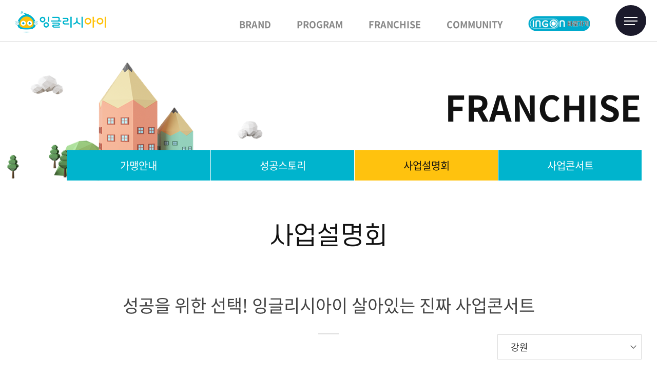

--- FILE ---
content_type: text/html;charset=utf-8
request_url: https://www.englisheye.co.kr/franchise/presentation.do?selectRegion=RG01004
body_size: 21224
content:








<!DOCTYPE html>
<html lang="ko">
<head>
    <!-- layoutHeader -->
    


<meta http-equiv="Content-Type" content="text/html; charset=utf-8" >
<meta http-equiv="X-UA-Compatible" content="IE=edge,chrome=1" />
<meta property="og:type" content="website">
<meta name="viewport" content="initial-scale=1.0,minimum-scale=1.0,maximum-scale=1.0, user-scalable=no">
<title>:: 비상교육 잉글리시아이 ::</title>
<link rel="shortcut icon" href="/include/images/common/favicon_englishi.ico" type="image/x-icon">
<link rel="icon" href="/include/images/common/favicon_englishi.ico" type="image/x-icon">
<link rel="stylesheet" type="text/css" href="/include/css/common.css"/>
<link rel="stylesheet" type="text/css" href="/include/css/content.css"/>
<link rel="stylesheet" type="text/css" href="/include/css/custom.css"/>
<script type="text/javascript" src="/include/js/external/jquery-1.12.3.min.js"></script>
<script type="text/javascript" src="/include/js/external/efusioni.js"></script>
<script type="text/javascript" src="/include/js/external/common.js"></script>
<script type="text/javascript" src="/include/js/external/ui.js"></script>
<script type="text/javascript" src="/include/js/external/slick.min.js"></script>

<script type="text/javascript" src="/include/js/util/menu.js"></script>
<script type="text/javascript" src="/include/js/util/common_util.js"></script>
    <!-- //layoutHeader -->
    <script>
        function linkPage(currentPageNo) {
            $("#currentPageNo").val(currentPageNo);
            searchPage();
        }

        function searchPage(page) {
            if(page != null && typeof page != 'undefined' && page != "") {
                $("#currentPageNo").val(page);
            }

            $("#frmNtcList").attr("action", "./presentation.do");
            $("#frmNtcList").submit();
        }

        function fncChangeCate(regionCate) {
            if ($("#selectRegion").val() === regionCate) return;
            $("#selectRegion").val(regionCate);
            linkPage(1);
        }
    </script>
</head>
<body>

<div id="wrap" class="franchise">

    <!-- GNB -->
    <!-- layoutGnb -->
    


<div id="header">
    <!-- <div class="banner">
        <a class="movePage" href=""></a>
    </div> -->
    <div class="inner">
        <h1><a href="/"><img src="/include/images/common/logo_1.png" alt="잉글리시아이"></a></h1>
        <div id="gnb">
            <ul class="list">
                <li data-dep1="1">
                    <strong>BRAND</strong>
                    <ul class="subMenu">
                        <li><a href="javascript:MenuLink(11);">브랜드 소개</a></li>
                        <li><a href="javascript:MenuLink(12);">회사 소개</a></li>
                        <li><a href="javascript:MenuLink(13);">갤러리</a></li>
                    </ul>
                </li>
                <li data-dep1="2">
                    <strong>PROGRAM</strong>
                    <ul class="subMenu">
                        <li><a href="javascript:MenuLink(21);">프로그램 특징</a></li>
                        <li><a href="javascript:MenuLink(25);">커리큘럼</a></li>
                        <li><a href="javascript:MenuLink(28);">학습 시스템</a></li>
                        <li><a href="javascript:MenuLink(32);">AI-QV</a></li>
                        <li><a href="javascript:MenuLink(36);">ING-ON</a></li>
                    </ul>
                </li>
                <li data-dep1="3">
                    <strong>FRANCHISE</strong>
                    <ul class="subMenu">
                        <li><a href="javascript:MenuLink(41);">가맹안내</a></li>
                        <li><a href="javascript:MenuLink(42);">성공스토리</a></li>
                        <li><a href="javascript:MenuLink(43);">사업설명회</a></li>
                        <li><a href="javascript:MenuLink(44);">사업콘서트</a></li>
                    </ul>
                </li>
                <li data-dep1="4" class="">
                    <strong>COMMUNITY</strong>
                    <ul class="subMenu">
                        <li><a href="javascript:MenuLink(51);">ee소식</a></li>
                        <li><a href="javascript:MenuLink(52);">블로그</a></li>
                        <li><a href="javascript:MenuLink(56);">유튜브</a></li>
                        <li><a href="javascript:MenuLink(55);">회원스토리</a></li>
                    </ul>
                </li>
                <li data-dep1="5" class="">
                    <a href="https://ingon.englisheye.co.kr" class="route" target='_blank'>
                        <img src="/include/images/common/header_ing_on.png" style="width: 120px; position: relative; top: 5px;" alt="ING-ON 바로가기">
                        <p>ING-ON<br>바로가기</p>
                    </a>
                </li>
            </ul>

        </div>

        <div class="allGnbWrap" id="allGnbWrap">
            <a href="javascript:;" id="gnbOpen"><div><span>전체메뉴 보기</span></div></a>
            <div class="gnbCover">
                <div id="allGnb">
                    <a href="javascript:;" class="closeBtn"><img src="/include/images/common/btn_gnb_close.png" alt="닫기"></a>
                    <ul class="list">
                        <li>
                            <strong>BRAND</strong>
                            <ul class="subMenu">
                                <li><a href="javascript:MenuLink(11);">브랜드 소개</a></li>
                                <li><a href="javascript:MenuLink(12);">회사 소개</a></li>
                                <li><a href="javascript:MenuLink(13);">갤러리</a></li>
                            </ul>
                        </li>
                        <li>
                            <strong>PROGRAM</strong>
                            <ul class="subMenu">
                                <li><a href="javascript:MenuLink(21);">프로그램 특징</a></li>
                                <li><a href="javascript:MenuLink(25);">커리큘럼</a></li>
                                <li><a href="javascript:MenuLink(28);">학습 시스템</a></li>
                                <li><a href="javascript:MenuLink(32);">AI-QV</a></li>
                                <li><a href="javascript:MenuLink(36);">ING-ON</a></li>
                            </ul>
                        </li>
                        <li class="on">
                            <strong>FRANCHISE</strong>
                            <ul class="subMenu">
                                <li><a href="javascript:MenuLink(41);">가맹안내</a></li>
                                <li><a href="javascript:MenuLink(42);">성공스토리</a></li>
                                <li class="on"><a href="javascript:MenuLink(43);">사업설명회</a></li>
                                <li><a href="javascript:MenuLink(44);">사업콘서트</a></li>
                            </ul>
                        </li>
                        <li>
                            <strong>COMMUNITY</strong>
                            <ul class="subMenu">
                                <li><a href="javascript:MenuLink(51);">ee소식</a></li>
                                <li><a href="javascript:MenuLink(52);">블로그</a></li>
                                <li><a href="javascript:MenuLink(56);">유튜브</a></li>
                                <li><a href="javascript:MenuLink(55);">회원스토리</a></li>
                            </ul>
                        </li>
                    </ul>
                    <div class="quickMenu">
                        <a href="javascript:MenuLink(67);" class="apply">
                            <img src="/include/images/common/gnb_qm_1.png" alt="본부지원하기">
                            <p>본부지원하기</p>
                        </a>
                        <a href="javascript:MenuLink(71);" class="app">
                            <img src="/include/images/common/gnb_qm_2.png" alt="학습APP 다운로드">
                            <p>학습APP<br>다운로드</p>
                        </a>
                        <a href="javascript:MenuLink(64);" class="faq">
                            <img src="/include/images/common/gnb_qm_3.png" alt="FAQ">
                            <p>FAQ</p>
                        </a>
                        <a href="javascript:MenuLink(61);" class="route">
                            <img src="/include/images/common/gnb_qm_4.png" alt="찾아오시는 길">
                            <p>찾아오시는 길</p>
                        </a>
                        <a href="https://ingon.englisheye.co.kr" class="route" target='_blank'>
                            <img src="/include/images/common/gnb_qm_5.png" style="width: 58%;" alt="ING-ON 바로가기">
                            <p>ING-ON<br>바로가기</p>
                        </a>
                    </div>
                    <div class="banner">
                        
                            
                                
                                    
                                        
                                            <a href="/community/whatsnewView.do?NTC_VIEWP_VAL=5204">
                                                <img src="https://attach.englisheye.co.kr/2022/04/14/FILE202204140957265741.jpg" class="pc" alt="FILE202203281131301331.jpg">
                                                <img src="https://attach.englisheye.co.kr/2022/04/14/FILE202204140957266071.jpg" class="mobile" alt="FILE202203281131301581.jpg">
                                            </a>
                                        
                                        
                                    



                                
                            
                        
                    </div>
                </div>
            </div>
        </div>
    </div>
</div>
    <!-- //layoutGnb -->
    <!-- //GNB -->

    <div id="container" class="businessFair">
        <!-- LNB -->
        <!-- layoutLnb -->
        





    
    
    
    

<div class="contatinerHead">
    <img src="/include/images/franschise/bg_franchise_1.png" class="bg_1">
    <div class="location">
        
            
            
            
            
                <h2>FRANCHISE</h2>
                <div id="tab_2depth">
                    <div class="tabArea">
                        <ul class="tab">
                            <li><a href="javascript:MenuLink(41);">가맹안내</a></li>
                            <li><a href="javascript:MenuLink(42);">성공스토리</a></li>
                            <li class="on"><a>사업설명회</a></li>
                            <li><a href="javascript:MenuLink(44);">사업콘서트</a></li>
                        </ul>
                    </div>
                </div>
            
            
            
        
    </div>
</div>
        <!-- //layoutLnb -->
        <!-- //LNB -->
        <div class="containerBody">
            <form id="frmNtcList" name="frmNtcList" method="post">
                <input type="hidden"	id="currentPageNo" 		name="currentPageNo" 		value="1" />
                <input type="hidden"	id="selectRegion" 		name="selectRegion" 		value="RG01004" />
            </form>

            <div class="contWrap">
                <h3>사업설명회</h3>
                <h4>성공을 위한 선택! <span>잉글리시아이 살아있는 진짜 사업콘서트</span></h4>
                <div class="selectArea">
                    <!-- 처음 들어올 때 option에 selected 넣어주면 커스텀 됨 -->
                    <select id="cate1" onchange="fncChangeCate($(this).val())" class="selectBox selectA">
                        <option value="">카테고리 검색</option>
                        
                            <option value="RG01001">서울</option>
                        
                            <option value="RG01002">경기</option>
                        
                            <option value="RG01003">충청</option>
                        
                            <option value="RG01004" selected>강원</option>
                        
                            <option value="RG01005">영남</option>
                        
                            <option value="RG01006">호남</option>
                        
                            <option value="RG01007">제주</option>
                        
                    </select>
                </div>
                <ul class="tableA">
                    <li class="head">
                        <p class="num"><span>NO</span></p>
                        <p class="area">지역</p>
                        <p class="date">설명회 일시</p>
                        <p class="addr">장소</p>
                        <p class="call">문의 전화</p>
                    </li>
                    
                        
                            <li>
                                <p class="num"><span>12</span></p>
                                <p class="area">강원</p>
                                <p class="date">2025-12-23
                                    <br>10:30
                                    </p>
                                <p class="addr">[춘천(앤)] 춘천 커먼즈필드</p>
                                <p class="call">1644-0553</p>
                            </li>
                        
                            <li>
                                <p class="num"><span>11</span></p>
                                <p class="area">강원</p>
                                <p class="date">2025-12-18
                                    <br>10:30
                                    </p>
                                <p class="addr">[강원영동 n] 강릉시 토성로106</p>
                                <p class="call">1644-0553</p>
                            </li>
                        
                            <li>
                                <p class="num"><span>10</span></p>
                                <p class="area">강원</p>
                                <p class="date">2025-12-11
                                    <br>10:30
                                    </p>
                                <p class="addr">[강원영동] 강릉시 토성로106</p>
                                <p class="call">1644-0553</p>
                            </li>
                        
                            <li>
                                <p class="num"><span>9</span></p>
                                <p class="area">강원</p>
                                <p class="date">2025-12-02
                                    <br>10:30
                                    </p>
                                <p class="addr">[강원영동] 강릉시 토성로106</p>
                                <p class="call">1644-0553</p>
                            </li>
                        
                            <li>
                                <p class="num"><span>8</span></p>
                                <p class="area">강원</p>
                                <p class="date">2025-11-27
                                    <br>10:30
                                    </p>
                                <p class="addr">[강원영동] 강릉시 토성로 106 1층</p>
                                <p class="call">1644-0553</p>
                            </li>
                        
                            <li>
                                <p class="num"><span>7</span></p>
                                <p class="area">강원</p>
                                <p class="date">2025-11-21
                                    <br>10:30
                                    </p>
                                <p class="addr">[춘천] 투썸 거두리점</p>
                                <p class="call">1644-0553</p>
                            </li>
                        
                            <li>
                                <p class="num"><span>6</span></p>
                                <p class="area">강원</p>
                                <p class="date">2025-11-19
                                    <br>10:30
                                    </p>
                                <p class="addr">[춘천] 투썸 거두리점</p>
                                <p class="call">1644-0553</p>
                            </li>
                        
                            <li>
                                <p class="num"><span>5</span></p>
                                <p class="area">강원</p>
                                <p class="date">2025-11-13
                                    <br>10:30
                                    </p>
                                <p class="addr">[강원영동n] 강릉시 토성로 106 1층</p>
                                <p class="call">1644-0553</p>
                            </li>
                        
                            <li>
                                <p class="num"><span>4</span></p>
                                <p class="area">강원</p>
                                <p class="date">2025-11-11
                                    <br>10:30
                                    </p>
                                <p class="addr">[춘천(앤)] 투썸 거두리점</p>
                                <p class="call">1644-0553</p>
                            </li>
                        
                            <li>
                                <p class="num"><span>3</span></p>
                                <p class="area">강원</p>
                                <p class="date">2025-11-07
                                    <br>10:30
                                    </p>
                                <p class="addr">[원주(앤)] 솔샘초점</p>
                                <p class="call">1644-0553</p>
                            </li>
                        
                    
                    
                </ul>
                <ul class="paging">
                    
                        <li class="btnL"><a href="#none" onclick="linkPage(1); return false;"></a></li><li><strong>1</strong></li><li><a href="#none" onclick="linkPage(2);">2</a></li><li class="btnR"><a href="#none" onclick="linkPage(2); return false;"></a></li>

                    
                </ul>
            </div>
        </div>
    </div>

    <!-- Footer -->
    <!-- layoutFooter -->
    

<script type="text/javascript">
	function setVideoPopParam(videoTitle, videoUrl) {
		$("#videoTitle").val(videoTitle);
		$("#videoUrl").val(videoUrl);
	}
</script>

<!-- 영상팝업 공통팝업 -->
<div class="videoPop blockArea" id="videoPop">
	<div class="popWrap vt_m">
		<div class="popContainer">
			<div id="videoTitle" class="tit">&nbsp;</div>
			<a href="javascript:videoPopClose();" class="closeBtn svg27">닫기</a>
		</div>
	</div>
</div>

<div id="footer">
	<a href="javascript:;" class="topBtn"><img src="/include/images/common/btn_top.png" alt="비상"></a>
	<div class="inner">
		<img src="/include/images/common/logo_2.png" alt="비상">
		<div class="cont">
			<div class="quickMenu">
				
				<a href="javascript:MenuLink(71);" class="btnDownload"><span>학습 APP 다운로드</span></a>
				<a href="javascript:MenuLink(64);">FAQ</a>
				<a href="javascript:MenuLink(67);">본부 지원하기</a>
				<a href="javascript:MenuLink(61);">찾아오시는 길</a>
				<div class="sns">
					<a href="https://ingon.englisheye.co.kr" class="route" target='_blank'>
						<img src="/include/images/common/sns_ing_on.png" style="width: 35px; border-radius: 5px; margin-right: 10px;" alt="ING-ON 바로가기">
					</a>
					<a href="https://blog.naver.com/engliee" target="_blank"><img src="/include/images/common/sns_blog_new2.png" style="width: 35px;" alt="비상"></a>
					<a href="https://www.youtube.com/c/잉글리시아이공식유튜브" target="_blank" style="margin-left: 10px"><img src="/include/images/common/sns_youtube_new.png" style="width: 35px;"  alt="비상"></a>
					<a href="https://www.instagram.com/visangenglisheye/" target="_blank"><img src="/include/images/common/sns_instagram.png" alt="비상"></a>
				</div>
			</div>
			<ul class="terms">
				<li><a href="javascript:MenuLink(62);"><b>개인정보처리방침</b></a></li>
				<li><a href="javascript:MenuLink(66);"><b>쉬운 개인정보처리방침</b></a></li>
				<li><a href="javascript:MenuLink(63);">이용약관</a></li>

				<li><a href="https://join.englisheye.co.kr" target="_blank">가맹운영시스템</a></li>
				<li><a href="https://run.englisheye.co.kr" target="_blank">본부운영시스템</a></li>
			</ul>
			<div class="addr">경기도 과천시 과천대로2길 54 그라운드브이<br>사업자등록번호: 113-85-37931 대표자명: 양태회  </div>
			<p id="copyright">Copyright ⓒ2022 (주)비상교육 All Rights Reserved</p>
		</div>
	</div>
</div>
    <!-- //layoutFooter -->
    <!-- //Footer -->

</div>

</body>
</html>


--- FILE ---
content_type: text/css
request_url: https://www.englisheye.co.kr/include/css/common.css
body_size: 11276
content:
@charset "utf-8";
@import './default.css';

@font-face {
	font-family:'NS';
	font-style: normal;
	font-weight:300;
	src: url(/include/font/NotoSans-Light.eot),
	url(/include/font/NotoSans-Light.woff2) format('woff2'),
	url(/include/font/NotoSans-Light.woff) format('woff');
}
@font-face {
	font-family:'NS';
	font-style:normal;
	font-weight:400;
	src: url(/include/font/NotoSans-Regular.eot),
	url(/include/font/NotoSans-Regular.woff2) format('woff2'),
	url(/include/font/NotoSans-Regular.woff) format('woff');
}

@font-face {
	font-family:'NS';
	font-style:normal;
	font-weight:500;
	src: url(/include/font/NotoSans-Medium.eot),
	url(/include/font/NotoSans-Medium.woff2) format('woff2'),
	url(/include/font/NotoSans-Medium.woff) format('woff');
}
@font-face {
	font-family:'NS';
	font-style:normal;
	font-weight:600;
	src: url(/include/font/NotoSans-Bold.eot),
	url(/include/font/NotoSans-Bold.woff2) format('woff2'),
	url(/include/font/NotoSans-Bold.woff) format('woff');
}
@font-face {
	font-family:'NS';
	font-style:normal;
	font-weight:700;
	src: url(/include/font/NotoSans-Black.eot),
	url(/include/font/NotoSans-Black.woff2) format('woff2'),
	url(/include/font/NotoSans-Black.woff) format('woff');
}

@font-face {
	font-family:'codeDream';
	font-style:normal;
	font-weight:400;
	src: url(../font/S-CoreDream-4Regular.eot),
	url(../font/S-CoreDream-4Regular.woff2) format('woff2'),
	url(../font/S-CoreDream-4Regular.woff) format('woff');
}



a:link		{ color:inherit; text-decoration:none; }
a:visited	{ color:inherit; text-decoration:none; }
a:hover 	{ color:inherit; text-decoration:none; }
a:active	{ color:inherit; text-decoration:none; }

img {max-width:100%;}
em {font-style:normal}
::-ms-clear { display: none; }
input {-webkit-appearance:none; -moz-appearance:none; -o-appearance:none; appearance:none;}
input[type="text"], input[type="password"], input[type="number"], textarea {position:relative; color:#414042; font-family:'NS', dotum, gulim; font-size:16px; border:none; border-bottom:1px solid #e0e1e5; /* cursor:pointer; */ }
input[type="text"], input[type="password"], input[type="number"] {padding-bottom:5px; width:100%;}
td, div, p, li, dt, dd, input, textarea, select, h1, h2, h3, h4, h5 {-webkit-text-size-adjust: 100%; word-break: keep-all}
input.dim	{background-color:#fff;}
input.rdo, input.chk	{width:14px; height:14px; padding:0; margin:0; vertical-align:middle;}
select	{width:100%; padding-right:20px; border:none; outline:none; border-bottom:1px solid #e0e1e5; text-align:center; font-size:16px; font-family:'NS', dotum, gulim; color:#999; line-height:1.6; background:url(/static/images/common/ico_arrow01.png) no-repeat 100% 50%; border-radius:0px; box-shadow:none; vertical-align:middle; -webkit-appearance:none; -moz-appearance: none; appearance:none; cursor:pointer;}
/* select:focus {border:none; border-bottom:1px solid #000; color:#414042;} */
select:disabled	{opacity:.5}
select option {color:#555;}
select option:first-child{color:#555;}
select::-ms-expand { display:none; }
option::-moz-selection { background:#e0e3e5; }
option::selection { background:#e0e3e5; }
option:selected {background:rgb(224, 227, 229);}

/* 추가 */
strong {font-weight:400;}
textarea	 {border:none; padding:0 10px; margin:0; background:#fff; resize:none;}
sup {font-size:0.5em}
textarea, .scr	{ 
	scrollbar-face-color:#ffffff;		/* bar 의 표면색 */
	scrollbar-highlight-color:#dadada;	/* 밝게 빛나는 좌상단 모서리 */
	scrollbar-3dlight-color:#ffffff;	/* 좌상단 모서리 아래부분 */
	scrollbar-shadow-color:#dadada;		/* 그림자 지는 우하단 */
	scrollbar-darkshadow-color:#ffffff;	/* 그림자 우하단 */
	scrollbar-track-color:#ffffff;		/* 스크롤 트랙의 색 */
	scrollbar-arrow-color:#dadada;		/* 삼각형부분 */
	overflow:hidden;overflow-y:auto;
}
.scr1::-webkit-scrollbar {height:4px; border: 1px solid #00b4cd; }
.scr1::-webkit-scrollbar-button:start:decrement, ::-webkit-scrollbar-button:end:increment {display: block; width:0 }
.scr1::-webkit-scrollbar-track {background:#e1e1e4; -webkit-border-radius: 0; border-radius:0;}
.scr1::-webkit-scrollbar-thumb {height: 50px; width: 50px; background:#00b4cd; -webkit-border-radius:4px; border-radius:4px; }

::selection {background:#00b4cd; color: #FFF; text-shadow: none; }
::-moz-selection {background:#00b4cd;color: #FFF; text-shadow: none; }
::-webkit-selection { background:#00b4cd; color: #FFF; text-shadow: none;}
input::placeholder {font-size:16px; color:#999 !important;}
input:-ms-input-placeholder {font-size:16px; color:#999 !important;}
input::-webkit-input-placeholder {font-size:16px; color:#999 !important;}
textarea::placeholder {font-size:16px; color:#999 !important;}
textarea:-ms-input-placeholder {font-size:16px; color:#999 !important;}
textarea::-webkit-input-placeholder {font-size:16px; color:#999 !important;}
em,i{font-style:normal}
main,section,article{display:block;}
video {background:#000;}

/* 정체 공통 */
.noScr {overflow:hidden !important; height:100%;}
.wid {width:100% !important; height:auto !important;}
.hei {height:100% !important; width:auto !important;}
.vt_m:before {content:''; display:inline-block; width:0; height:100%; vertical-align:middle;}
.vt_m > * {display:inline-block; vertical-align:middle;}
.ell {display:block; width:100%; white-space:nowrap; text-overflow:ellipsis; overflow:hidden; word-break:break-all;}
.ellLine1 {display:block; display:-webkit-box !important; overflow:hidden; text-overflow:ellipsis; -webkit-line-clamp:1; -webkit-box-orient:vertical; word-break:break-all;}
.ellLine2 {display:block; display:-webkit-box !important; overflow:hidden; text-overflow:ellipsis; -webkit-line-clamp:2; -webkit-box-orient:vertical; word-break:break-all;}
.ellLine3 {display:block; display:-webkit-box !important; overflow:hidden; text-overflow:ellipsis; -webkit-line-clamp:3; -webkit-box-orient:vertical; word-break:break-all;}

/* pagging */
.paging {margin:75px auto 0; text-align:center; font-size:0;}
.paging li {display:inline-block; margin:0 16px; font-size:22px;}
.paging li a {display:block; position:relative; color:#7c7c7c;}
.paging li.disable {opacity:0.4;}
.paging li.disable, .paging li.disable a {pointer-events:none;}
.paging li strong {display:block; position:relative; font-weight:600;}
.paging li a:hover {text-decoration:underline;}
.btnL a:after, .btnR a:after, .btnL2 a:after, .btnR2 a:after {content:''; display:block; height:14px;}
.btnL a:after {background:url(/include/images/common/paging_l_1.png); width:9px;}
.btnR a:after {background:url(/include/images/common/paging_r_1.png); width:9px;}
.btnL {margin:0 18px 0 0 !important;}
.btnR {margin:0 0 0 18px !important;}

/* table */
.tableA {display:table; width:100%; border-top:2px solid #2c2c2c; table-layout:fixed; }
.tableA * {word-break: break-all;}
.tableA > li {display:table-row; width:100%;}
.tableA > li.head {background:#f5f5f5; color:#888;}
.tableA > li.head .tit {text-align:center;}
.tableA > li > * {display:table-cell; padding:0 5px; vertical-align:middle;}
.tableA > li:nth-child(n+2) > * {border-bottom:1px solid #ddd;}
.tableA > li > *:not(.tit) {color:#888; text-align:center;}

/* btn */
a[class^='btn'],
a[class*='btn'] {position:relative;text-indent:0;text-align:center;text-decoration:none; white-space:nowrap;vertical-align:middle;display:inline-block;}
a[class^='btn'].disabled:hover,
a[class*='btn'].disabled:hover {box-shadow:none;}
/* a[class^='btn'].disabled:before,
a[class*='btn'].disabled:before { content:''; position:absolute;left:-1px;top:-1px;width:100%;height:100%; padding:1px; background:rgba(255,255,255,.7); display:block; } */
.btnArea {width:100%; text-align:center;}
.btnA[href]:hover,
.btnA[href]:hover,
.btnA[onclick]:hover {box-shadow:0 0 4px #2c2c2c;}
.btnA {background:#1b1a2b !important; color:#fff !important;}

/* popup */
.blockArea {position:fixed; left:0; top:0; width:100%; height:100%; background:rgba(0,0,0,.4); z-index:999; display:none;}

/* select */
select.selectTypeA{ height:40px; line-height:40px; padding:0 30px 0 10px; color:#2c2c2c; text-align: left; font-size:14px; font-family: 'NS'; border:1px solid #ddd; background: url(../images/common/blt_selectArrow.png) no-repeat calc(100% - 10px) 50%; background-size: 9px auto;}

/* accessibility */
.hide{ position: absolute; overflow: hidden; clip: rect(0 0 0 0); margin: -1px; width: 1px; height: 1px;}

/* selectType */
.selectA {padding:10px 40px 10px 25px; color:#2c2c2c; text-align:left; font-size:14px; font-family:'NS'; border:1px solid #ddd; background:url(../images/common/blt_selectArrow.png) no-repeat calc(100% - 10px) 50%; background-size: 9px auto;}

.euiSelect {position:relative; text-align:left; margin:0 auto; font-size:18px;}
.euiSelect .euiSelectMain {cursor:pointer; padding:10px 25px; color:#2c2c2c; border:1px solid #ddd;}
.euiSelect .euiSelectMain:after {content:''; position:absolute; top:0; bottom:0; margin:auto; right:10px; width:12px; height:7px; background: url(../images/common/blt_selectArrow.png) no-repeat 0 /100%;}
.euiSelect .euiSelectMain.on:after {transform:scaleY(-1);}
.euiSelect .euiSelectList {position:absolute; padding:4px 0; border-right:1px solid #ddd; border-bottom:1px solid #ddd; border-left:1px solid #ddd; width: 100%; box-sizing: border-box; background:#fff; z-index:1;}
.euiSelect .euiSelectList li:hover {background:#f5f5f5;}
.euiSelect .euiSelectList li {padding:2px 0; }
.euiSelect .euiSelectList li a {display:block; padding:3px 25px; line-height:1.7;}
.sizeA~.euiSelect .euiSelectMain{height: 56px; padding: 12px 25px;}

select.selectTypeA{ height:40px; line-height:40px; padding:0 30px 0 10px; color:#2c2c2c; text-align: left; font-size:14px; font-family: 'NS'; border:1px solid #ddd; background: url(../images/common/blt_selectArrow.png) no-repeat calc(100% - 10px) 50%; background-size: 9px auto}
select.selectTypeB{ height:56px; line-height:54px; box-sizing: border-box; border:1px solid #ddd; padding-left:26px; padding-right:50px; color:#2c2c2c; font-size:18px; font-family: 'NS'; text-align: left; background:url(../images/common/blt_selectArrow2.png) no-repeat calc(100% - 24px) 50%; letter-spacing: -0.5px}


/* slick */
.slick-dots li button {display:none;}

/* ani-key */
@keyframes ani_1 {
	0% {margin-top:0;}
	25% {margin-top:-30px;}
	50%	 {margin-top:0;}
	75% {margin-top:30px;}
	100% {margin-top:0;}
}
@keyframes ani_2 {
	0% {transform:0;}
	25% {transform:rotate(10deg);}
	50%	 {transform:0;}
	75% {transform:rotate(-10deg)}
	100% {transform:rotate(0)}
}

@-webkit-keyframes spin_1 {
  0%, 80%, 100% {-webkit-transform: scale(0)}
  40% {-webkit-transform: scale(1.0)}
}
@keyframes spin_1 {
  0%, 80%, 100% { 
    -webkit-transform: scale(0);
    transform: scale(0);
  } 40% { 
    -webkit-transform: scale(1.0);
    transform: scale(1.0);
  }
}	


/* 안드로이드,iOS 태블릿 */
@media screen and (max-width:760px){
	.paging {margin-top:40px;}
	.paging li {font-size:17px;}
	.btnL {margin:0 17px 0 0 !important;}
	.btnR {margin:0 0 0 17px !important;}

	.selectA  {padding:5px 25px 5px 10px; font-size:12px !important;}
	select.selectTypeB{ height:40px; line-height:40px; padding:0 30px 0 10px; color:#2c2c2c; text-align: left; font-size:14px; font-family: 'NS'; border:1px solid #ddd; background: url(../images/common/blt_selectArrow.png) no-repeat calc(100% - 10px) 50%; background-size: 9px auto}
}


--- FILE ---
content_type: text/css
request_url: https://www.englisheye.co.kr/include/css/content.css
body_size: 385242
content:
@charset "UTF-8";
@import url(svg.css);
/*@mixin dot($w,$h,$c){
  &:after{content:''; position:absolute; left:0; top:9px; width:$w; height:$h; border-radius:50%; background:$c;}
}*/
/* common */
a.btn {
  display: inline-block;
}

a.btnTypeA {
  color: #fff;
  font-size: 18px;
  text-align: center;
  background: #2c2c2c;
}

a.btn.sizeA {
  width: 240px;
  height: 56px;
  line-height: 56px;
}

a.btn.sizeB {
  width: 110px;
  height: 56px;
  line-height: 56px;
}

/*table*/
table.tableTypeA {
  width: 100%;
  border-top: 2px solid #2c2c2c;
}

table.tableTypeA thead th {
  padding: 28px 10px;
  color: #888;
  font-size: 18px;
  text-align: center;
  background: #f5f5f5;
  font-weight: 600;
}

table.tableTypeA tbody th, table.tableTypeA tbody td {
  font-size: 18px;
  border-bottom: 1px solid #ddd;
  text-align: center;
}

table.tableTypeA tbody th {
  color: #888;
}

table.tableTypeA tbody td {
  padding: 28px 10px;
}

table.tableTypeA.inline th, table.tableTypeA.inline td {
  border-left: 1px solid #ddd;
  border-right: 1px solid #ddd;
}

table.tableTypeA.inline th:first-child, table.tableTypeA.inline td:first-child {
  border-left: 0;
}

table.tableTypeA.inline th:last-child, table.tableTypeA.inline td:last-child {
  border-right: 0;
}

/* tab */
.tabTypeA {
  display: table;
  width: 100%;
  table-layout: fixed;
}

.tabTypeA li {
  display: table-cell;
  width: 100%;
  line-height: 1.4em;
  vertical-align: top;
}

.tabTypeA li a {
  display: block;
  position: relative;
  padding: 13px 5px;
  font-size: 24px;
  color: #fff;
  text-align: center;
  background: #ccc;
  border-right: 1px solid #fff;
}

.tabTypeA li.on a {
  padding: 20px 5px;
  background: #00b4cd;
}

.tabTypeA li.on a:after {
  content: '';
  position: absolute;
  left: 50%;
  bottom: -15px;
  width: 17px;
  height: 15px;
  background: url(/include/images/common/blt_arrow05.png) no-repeat 0 0;
  -webkit-transform: translateX(-9px);
          transform: translateX(-9px);
}

.tabTypeA li:last-of-type a {
  border-right: 0;
}

.tabTypeB {
  display: table;
  width: 100%;
  table-layout: fixed;
}

.tabTypeB li {
  display: table-cell;
  width: 100%;
  line-height: 1.4em;
  vertical-align: top;
}

.tabTypeB li a {
  display: block;
  position: relative;
  padding: 13px 23px;
  height: 48px;
  font-size: 22px;
  color: #fff;
  text-align: center;
  background: #ccc;
  border-right: 1px solid #fff;
}

.tabTypeB li a:before {
  content: '';
  position: absolute;
  right: -22px;
  top: 0;
  width: 23px;
  height: 48px;
  background: url(/include/images/common/blt_tabBg.png) no-repeat 0 0;
  z-index: 1;
}

.tabTypeB li.on a {
  background: #00b4cd;
  /*&:after{content:''; position:absolute; left:50%; bottom:-15px; width:17px; height:15px; background:url(/include/images/common/blt_arrow05.png) no-repeat 0 0; transform: translateX(-9px)}*/
}

.tabTypeB li.on a:before {
  background: url(/include/images/common/blt_tabBg_on_2.png) no-repeat 0 0;
}

.tabTypeB li:last-of-type a:before {
  display: none;
}

.tabTypeB.noneArrow li a:before {
  display: none;
}

.tabTypeC {
  display: table;
  width: 100%;
  table-layout: fixed;
}

.tabTypeC a {
  display: table-cell;
  position: relative;
  width: 100%;
  line-height: 1.2em;
  vertical-align: middle;
  padding: 5px 5px 19px 5px;
  font-size: 24px;
  color: #fff;
  text-align: center;
  background: #ccc;
  border-right: 1px solid #fff;
}

.tabTypeC a.on {
  padding: 20px 5px;
  background: #00b4cd;
}

.tabTypeC a.on:after {
  content: '';
  position: absolute;
  left: 50%;
  bottom: -15px;
  width: 17px;
  height: 15px;
  background: url(/include/images/common/blt_arrow05.png) no-repeat 0 0;
  -webkit-transform: translateX(-9px);
          transform: translateX(-9px);
}

.tabTypeC a.on:before {
  display: none;
}

.tabTypeC a:last-of-type a {
  border-right: 0;
}

.tabTypeC a:before {
  content: '';
  position: absolute;
  left: 0;
  bottom: 0;
  height: 14px;
  width: 100%;
  background: #fff;
}

/*checkbox*/
input.chkTypeA {
  opacity: 0;
  width: 1px;
  height: 1px;
  position: absolute;
}

input.chkTypeA + label {
  display: inline-block;
  position: relative;
  padding-left: 30px;
  color: #111;
  font-size: 18px;
}

input.chkTypeA + label:after {
  content: '';
  position: absolute;
  left: 0;
  top: 50%;
  width: 22px;
  height: 22px;
  margin-top: -13px;
  border: 1px solid #ccc;
  background-position: 50%;
  -webkit-transition: all 0.5s cubic-bezier(0, 0, 0, 1) 0s;
  transition: all 0.5s cubic-bezier(0, 0, 0, 1) 0s;
  z-index: 1;
}

input.chkTypeA:checked + label:after {
  border-color: #2c2c2c;
  background: #2c2c2c url("data:image/svg+xml,%3C%3Fxml version='1.0' encoding='utf-8'%3F%3E%3C!-- Generator: Adobe Illustrator 26.0.1, SVG Export Plug-In . SVG Version: 6.00 Build 0) --%3E%3Csvg version='1.1' id='Layer_1' xmlns='http://www.w3.org/2000/svg' xmlns:xlink='http://www.w3.org/1999/xlink' x='0px' y='0px' viewBox='0 0 10 8.01' style='enable-background:new 0 0 10 8.01;' xml:space='preserve'%3E%3Cstyle type='text/css'%3E .st0%7Bfill:%23ffffff;%7D%0A%3C/style%3E%3Cg%3E%3Cg id='Rectangle_973_copy'%3E%3Cg%3E%3Cpolygon class='st0' points='8.62,0 3.47,5.2 1.39,3.1 0,4.5 2.08,6.61 2.08,6.61 3.47,8.01 10,1.4 '/%3E%3C/g%3E%3C/g%3E%3C/g%3E%3C/svg%3E%0A") no-repeat 50% 50%;
  background-size: 10px 8px;
}

/* slick  Common */
.slick-slider {
  position: relative;
}

.slick-slider .slick-list {
  overflow: hidden;
}

.slick-slider .slick-list .slick-track {
  *zoom: 1;
}

.slick-slider .slick-list .slick-track .slick-slide {
  float: left;
}

.slick-slider .slick-list .slick-track .slick-slide a:focus {
  outline: none !important;
}

.slick-slider .slick-list .slick-track .slick-slide:focus {
  outline: none !important;
}

.slick-slider .slick-list .slick-track:after {
  content: '';
  display: block;
  clear: both;
}

.slick-slider .slick-list:focus {
  outline: none !important;
}

.slick-slider .slick-arrow {
  cursor: pointer;
  border: 0;
  background: none;
  text-indent: -9999px;
  overflow: hidden;
}

.slick-slider .slick-arrow:focus {
  outline: none !important;
}

.slick-slider .slick-prev,
.slick-slider .slick-next {
  cursor: pointer;
  border: 0;
  background: none;
  text-indent: -9999px;
  overflow: hidden;
  width: 70px;
  height: 100px;
  position: absolute;
  top: 50%;
  -webkit-transform: translateY(-50%);
          transform: translateY(-50%);
  -webkit-transition: .5s;
  transition: .5s;
}

.slick-slider .slick-prev.slick-disabled,
.slick-slider .slick-next.slick-disabled {
  opacity: .3;
  cursor: no-drop;
}

.slick-slider .slick-prev {
  left: -20px;
  background: url(/include/images/brand/arrow_left_b.png) no-repeat 50% 50%;
}

.slick-slider .slick-next {
  right: -20px;
  background: url(/include/images/brand/arrow_right.png) no-repeat 50% 50%;
}

.slick-slider .slick-dots {
  text-align: center;
}

.slick-slider .slick-dots li {
  display: inline-block;
  margin: 0 6px;
  line-height: 12px;
}

.slick-slider .slick-dots li button {
  width: 12px;
  height: 12px;
  border: 0;
  text-indent: -999px;
  padding: 0;
  border-radius: 12px;
  background: #fff;
  vertical-align: top;
  overflow: hidden;
  -webkit-box-sizing: border-box;
          box-sizing: border-box;
}

.slick-slider .slick-dots li button:focus {
  outline: none !important;
}

.slick-slider .slick-dots li.slick-active button {
  background: #111;
}

/*****************************************/
/******공통******/
/* wrap */
#wrap {
  margin: 0 auto;
  width: 100%;
  overflow-x: hidden;
  font-weight: 400;
  font-family: 'NS';
  color: #2c2c2c;
  background: #fff;
}

#wrap > .bannerWrap .banner {
  overflow: hidden;
}

#wrap > .bannerWrap .banner .closeBtn {
  position: relative;
  margin: 0 auto;
  max-width: 1400px;
}

#wrap > .bannerWrap .banner .closeBtn > a {
  position: absolute;
  top: 10px;
  right: 10px;
  width: 20px;
  height: 20px;
  background: url("data:image/svg+xml,%3C%3Fxml version='1.0' encoding='utf-8'%3F%3E%3C!-- Generator: Adobe Illustrator 26.0.1, SVG Export Plug-In . SVG Version: 6.00 Build 0) --%3E%3Csvg version='1.1' id='Layer_1' xmlns='http://www.w3.org/2000/svg' xmlns:xlink='http://www.w3.org/1999/xlink' x='0px' y='0px' viewBox='0 0 29.7 29.7' style='enable-background:new 0 0 29.7 29.7;' xml:space='preserve'%3E%3Cstyle type='text/css'%3E .st0%7Bfill:%23fff;%7D%0A%3C/style%3E%3Cg id='Rectangle_740_copy'%3E%3Cg%3E%3Cpolygon class='st0' points='29.7,1.41 28.28,0 14.85,13.44 1.41,0 0,1.41 13.43,14.85 0,28.28 1.41,29.7 14.85,16.26 28.28,29.7 29.7,28.28 16.26,14.85 '/%3E%3C/g%3E%3C/g%3E%3C/svg%3E%0A") no-repeat 0/100%;
}

#wrap > .bannerWrap .banner .movePage {
  display: block;
  background: #4c4c4c;
  text-align: center;
}

/* header */
#header {
  position: relative;
  height: 80px;
  width: 100%;
  z-index: 900;
}

#header:hover {
  z-index: 100;
}

#header:before {
  content: '';
  position: absolute;
  top: 0;
  left: 0;
  width: 100%;
  height: 100%;
  background: #fff;
  border-bottom: 1px solid #ddd;
  -webkit-transition: height 0.2s;
  transition: height 0.2s;
}

#header.over:before {
  height: 140px;
}

#header .inner {
  position: relative;
  padding: 26px 21px 0 39px;
  margin: 0 auto;
  max-width: 1400px;
  width: 100%;
  height: 80px;
}

#header h1 {
  position: absolute;
  left: 29px;
  top: 21px;
}

#header #gnb {
  float: right;
  padding-left: 170px;
  padding-right: 9%;
  font-size: 0;
}

#header #gnb .list {
  position: relative;
}

#header #gnb .list > li {
  display: inline-block;
  cursor: pointer;
  margin-left: 50px;
}

#header #gnb .list > li strong {
  position: relative;
  display: block;
  padding-bottom: 15px;
  font-size: 18px;
  font-weight: 600;
  color: #888;
}

#header #gnb .list > li > strong:after {
  content: '';
  position: absolute;
  margin: auto;
  left: 0;
  right: 0;
  bottom: 0;
  width: 10px;
  height: 9px;
  background: url("/include/images/common/ico_gnb_over.png") no-repeat 0/100%;
  opacity: 0;
  -webkit-transition: opacity 0.3s;
  transition: opacity 0.3s;
}

#header #gnb .list > li.over > strong, #header #gnb .list > li.on > strong, #header #gnb .list > li:hover > strong {
  color: #2c2c2c;
  -webkit-transition: all 0.3s;
  transition: all 0.3s;
}

#header #gnb .list > li.over > strong:after, #header #gnb .list > li.on > strong:after, #header #gnb .list > li:hover > strong:after {
  opacity: 1;
}

#header #gnb .list > li.over .subMenu, #header #gnb .list > li.on .subMenu, #header #gnb .list > li:hover .subMenu {
  display: block;
  z-index: 10;
}

#header #gnb .list > li .subMenu {
  position: absolute;
  left: 0;
  display: none;
  padding: 16px 24px;
  font-size: 0;
}

#header #gnb .list > li .subMenu li {
  display: inline-block;
  font-size: 18px;
  color: #444;
  font-weight: 500;
}

#header #gnb .list > li .subMenu li a:hover, #header #gnb .list > li .subMenu li a.on {
  font-weight: 600;
}

#header #gnb .list > li .subMenu li:nth-child(n+2):before {
  content: '·';
  margin: 0 15px;
}

#header #gnb .list > li:nth-child(n+3) .subMenu {
  left: auto;
  right: 0;
}

#header .allGnbWrap .closeBtn {
  position: absolute;
  top: 30px;
  right: 40px;
  z-index: 10;
}

#header .allGnbWrap #gnbOpen {
  position: absolute;
  right: 21px;
  top: 10px;
  width: 60px;
  height: 60px;
  border-radius: 50%;
  background: #1b1a2b;
  font-size: 0;
  text-align: center;
}

#header .allGnbWrap #gnbOpen:hover {
  -webkit-animation-timing-function: linear;
  animation-timing-function: linear;
  -webkit-animation-duration: 1s;
  animation-duration: 1s;
  -webkit-animation-iteration-count: infinite;
  animation-iteration-count: infinite;
  -webkit-animation-name: bbyong;
  animation-name: bbyong;
}

#header .allGnbWrap #gnbOpen:before {
  content: '';
  display: inline-block;
  width: 0;
  height: 100%;
  vertical-align: middle;
}

#header .allGnbWrap #gnbOpen div {
  display: inline-block;
  text-align: left;
}

#header .allGnbWrap #gnbOpen div:before, #header .allGnbWrap #gnbOpen div:after {
  content: '';
  display: block;
  width: 26px;
  height: 2px;
  background-color: #fff;
}

#header .allGnbWrap #gnbOpen div:after {
  margin-top: 5px;
  width: 21px;
}

#header .allGnbWrap #gnbOpen div span {
  display: block;
  margin-top: 5px;
  width: 26px;
  height: 2px;
  background-color: #fff;
}

#header .allGnbWrap.on .gnbCover {
  -webkit-transform: translateX(0);
          transform: translateX(0);
  opacity: 1;
}

#header .allGnbWrap.on #gnbOpen {
  display: none;
}

#header .allGnbWrap .gnbCover {
  position: fixed;
  top: 0;
  right: 0;
  width: 100%;
  height: 100%;
  overflow-y: auto;
  overflow-x: hidden;
  background: rgba(0, 0, 0, 0.9);
  opacity: 0;
  -webkit-transition: opacity 0.3s;
  transition: opacity 0.3s;
  -webkit-transform: translateX(100%);
          transform: translateX(100%);
  z-index: 1000;
}

#header .allGnbWrap #allGnb {
  position: absolute;
  max-width: 800px;
  min-height: 100%;
  width: 100%;
  padding-bottom: 200px;
  right: 0;
  background: #00b4cd;
  -webkit-transition: all 0.4s cubic-bezier(0.5, 0, 0.07, 1);
  transition: all 0.4s cubic-bezier(0.5, 0, 0.07, 1);
  -webkit-transform: translateX(100%);
          transform: translateX(100%);
}

#header .allGnbWrap #allGnb.on {
  -webkit-transform: translateX(0);
          transform: translateX(0);
}

#header .allGnbWrap #allGnb .list {
  padding-top: 4%;
  width: 100%;
  font-size: 0;
  background: #00b4cd;
}

#header .allGnbWrap #allGnb .list > li {
  position: relative;
}

#header .allGnbWrap #allGnb .list > li:nth-child(n+2) {
  margin-top: 15px;
}

#header .allGnbWrap #allGnb .list > li.on {
  background: url(/include/images/common/ico_allGnb_over.png) no-repeat 3% 32%/5%;
}

#header .allGnbWrap #allGnb .list strong {
  padding-left: 10%;
  color: #fff;
  font-weight: 700;
  font-size: 53px;
}

#header .allGnbWrap #allGnb .list .subMenu {
  padding-left: 10%;
}

#header .allGnbWrap #allGnb .list .subMenu li {
  display: inline-block;
  font-size: 18px;
  color: #111;
}

#header .allGnbWrap #allGnb .list .subMenu li a {
  display: inline-block;
  padding-bottom: 6px;
  border-bottom: 2px solid transparent;
  -webkit-transition: all 0.3s;
  transition: all 0.3s;
}

#header .allGnbWrap #allGnb .list .subMenu li:hover a, #header .allGnbWrap #allGnb .list .subMenu li.on a {
  border-color: #111;
}

#header .allGnbWrap #allGnb .list .subMenu li:nth-child(n+2):before {
  content: '.';
  margin: 0 5px;
}

#header .allGnbWrap #allGnb .quickMenu {
  width: 100%;
  padding: 3% 3% 5% 8%;
  font-size: 0;
  background: #00b4cd;
}

#header .allGnbWrap #allGnb .quickMenu a {
  display: inline-block;
  width: 104px;
  margin: 0 -4px;
  text-align: center;
  font-size: 18px;
  vertical-align: top;
}

#header .allGnbWrap #allGnb .quickMenu p {
  margin-top: 2%;
}

#header .allGnbWrap #allGnb .banner {
  position: absolute;
  bottom: 0;
  background: #00b4cd;
}

#header .allGnbWrap #allGnb .banner img {
  width: 100%;
}

/* container */
#container .contatinerHead {
  position: relative;
  max-width: 1460px;
  padding: 0 30px;
  margin: 0 auto;
}

#container .contatinerHead .location {
  position: relative;
  padding-top: 95px;
  padding-bottom: 110px;
}

#container .contatinerHead .location h2 {
  font-size: 68px;
  color: #111;
  font-weight: 600;
  line-height: 1;
  text-align: right;
}

#container .contatinerHead #tab_2depth {
  position: absolute;
  width: 100%;
  margin-top: 50px;
}

#container .contatinerHead #tab_2depth.fixed {
  position: fixed;
  margin: 0;
  top: 0;
  left: 0;
  z-index: 999;
  background: #00b4cd;
}

#container .contatinerHead #tab_2depth.fixed .tabArea {
  max-width: 1460px;
  margin: 0 auto;
  padding: 0 30px;
}

#container .contatinerHead .tabArea .tab {
  margin-left: auto;
  max-width: 1120px;
  font-size: 0;
  text-align: right;
}

#container .contatinerHead .tabArea .tab li {
  display: inline-block;
  width: 25%;
  font-size: 20px;
  background: #00b4cd;
  color: #fff;
  text-align: center;
}



#container .contatinerHead .tabArea .tab li.on, #container .contatinerHead .tabArea .tab li:hover {
  background: #ffc20e;
  color: #111;
  -webkit-transition: background 0.2s;
  transition: background 0.2s;
}

#container .contatinerHead .tabArea .tab li a {
  display: block;
  padding: 15px 0;
}

#container .contatinerHead .tabArea .tab li:nth-child(n+2) {
  border-left: 1px solid #fff;
}

#container .contatinerHead .tabArea .tab2 {
  margin-left: auto;
  max-width: 1120px;
  font-size: 0;
  text-align: right;
}

#container .contatinerHead .tabArea .tab2 li {
  display: inline-block;
  width: 20%;
  font-size: 20px;
  background: #00b4cd;
  color: #fff;
  text-align: center;
}

#container .contatinerHead .tabArea .tab2 li.on, #container .contatinerHead .tabArea .tab li:hover {
  background: #ffc20e;
  color: #111;
  -webkit-transition: background 0.2s;
  transition: background 0.2s;
}

#container .contatinerHead .tabArea .tab2 li a {
  display: block;
  padding: 15px 0;
}

#container .contatinerHead .tabArea .tab2 li:nth-child(n+2) {
  border-left: 1px solid #fff;
}

#container .containerBody {
  padding-bottom: 180px;
}

#container .containerBody .contWrap {
  padding: 0 30px;
  max-width: 1460px;
  margin: 0 auto;
}

#container .containerBody .contWrap h3 {
  padding: 80px 0;
  text-align: center;
  font-size: 48px;
  color: #111;
  font-family: 'codeDream';
}

/* footer */
#footer {
  position: relative;
  background: #2c2c2c;
}

#footer .topBtn {
  position: fixed;
  bottom: -60px;
  right: 44px;
  z-index: 80;
  opacity: 0;
  -webkit-transition: all 0.4s;
  transition: all 0.4s;
}

#footer .topBtn.fixed {
  bottom: 80px;
  opacity: 1;
}

#footer .topBtn.bot {
  position: absolute;
  top: 15px;
  opacity: 1;
  bottom: auto;
}

#footer .inner {
  position: relative;
  max-width: 1460px;
  margin: 0 auto;
  padding: 40px 30px 52px;
}

#footer .inner > img {
  margin-right: 40px;
}

#footer .inner .cont {
  display: inline-block;
  vertical-align: top;
}

#footer .inner .quickMenu {
  position: absolute;
  top: 113px;
  right: 30px;
  font-size: 0;
}

#footer .inner .quickMenu > a {
  display: inline-block;
  margin-right: 8px;
  padding: 10px 15px;
  background-color: #00b4cd;
  font-size: 17px;
  color: #2c2c2c;
  text-align: center;
  vertical-align: top;
}

#footer .inner .quickMenu > a.btnDownload span {
  padding-right: 24px;
  background: url("data:image/svg+xml,%3C%3Fxml version='1.0' encoding='utf-8'%3F%3E%3C!-- Generator: Adobe Illustrator 26.0.1, SVG Export Plug-In . SVG Version: 6.00 Build 0) --%3E%3Csvg version='1.1' id='icons' xmlns='http://www.w3.org/2000/svg' xmlns:xlink='http://www.w3.org/1999/xlink' x='0px' y='0px' viewBox='0 0 17.06 14.59' style='enable-background:new 0 0 17.06 14.59;' xml:space='preserve'%3E%3Cstyle type='text/css'%3E .st0%7Bfill:none;stroke:%232c2c2c;stroke-width:1.5;stroke-linecap:round;stroke-linejoin:round;stroke-miterlimit:10;%7D%0A%3C/style%3E%3Cg%3E%3Cpolyline class='st0' points='0.75,10.24 0.75,13.84 16.31,13.84 16.31,10.24 '/%3E%3Cline class='st0' x1='8.53' y1='0.75' x2='8.53' y2='10.75'/%3E%3Cpolyline class='st0' points='12.06,7.64 8.53,11.17 8.53,11.17 4.99,7.64 '/%3E%3C/g%3E%3C/svg%3E%0A") no-repeat 100% 50%;
  background-size: 20px 25px;
}

#footer .inner .quickMenu .sns {
  margin-top: 20px;
  text-align: right;
}

#footer .inner .quickMenu .sns a {
  display: inline-block;
}

#footer .inner .quickMenu .sns a:last-child {
  margin-left: 10px;
}

#footer .inner .terms {
  color: rgba(255, 255, 255, 0.93);
  font-size: 0;
}

#footer .inner .terms > li {
  display: inline-block;
  font-size: 15px;
}

#footer .inner .terms > li b {
  color: #06aedb;
}

#footer .inner .terms > li:nth-child(n+2):before {
  content: '·';
  margin: 0 8px;
}

#footer .inner .addr {
  margin-top: 58px;
  color: rgba(255, 255, 255, 0.7);
}

#footer .inner #copyright {
  margin-top: 15px;
  color: #919090;
  font-size: 13px;
}

@-webkit-keyframes bbyong {
  0% {
    -webkit-transform: rotate(0deg);
            transform: rotate(0deg);
  }
  100% {
    -webkit-transform: rotate(240deg);
            transform: rotate(240deg);
  }
}

@keyframes bbyong {
  0% {
    -webkit-transform: rotate(0deg);
            transform: rotate(0deg);
  }
  100% {
    -webkit-transform: rotate(360deg);
            transform: rotate(360deg);
  }
}

/*****************************************/
/*****************************************/
/********메인*********/
img.mobile {
  display: none;
}

.main video.mobile {
  display: none;
}

.main .sliderArea {
  position: relative;
  font-size: 0;
}

.main .sliderArea:before {
  content: '';
  position: absolute;
  left: 0;
  right: 50%;
  bottom: 0;
  margin-right: 700px;
  height: 246px;
  background: #ff685d;
}

.main .sliderArea:after {
  content: '';
  position: absolute;
  left: 50%;
  right: 0;
  bottom: 0;
  margin-left: 700px;
  height: 500px;
  background: #00b4cd;
  z-index: -1;
}

.main .sliderArea .sliderWrap {
  position: relative;
  max-width: 1400px;
  margin: 0 auto;
  overflow: hidden;
  background: #00b4cd;
}

.main .sliderArea .sliderWrap .slider {
  display: inline-block;
  width: 100%;
  text-align: center;
}

.main .sliderArea .sliderWrap .slider p {
  font-size: 0;
}

.main .sliderArea .slick-next, .main .sliderArea .slick-prev {
  display: none !important;
}

.main .sliderArea .util {
  display: -webkit-box;
  display: -ms-flexbox;
  display: flex;
}

.main .sliderArea .control {
  display: -webkit-inline-box;
  display: -ms-inline-flexbox;
  display: inline-flex;
  -webkit-box-align: center;
      -ms-flex-align: center;
          align-items: center;
  padding: 0 30px;
  background: #ff685d;
  vertical-align: top;
}

.main .sliderArea .control .play {
  display: none;
  margin-left: 10px;
}

.main .sliderArea .control .play a {
  display: inline-block;
  width: 8px;
  height: 13px;
  background: url(/include/images/main/visual_pause.png) no-repeat 0/100%;
  vertical-align: middle;
}

.main .sliderArea .control .play.pause a {
  background-image: url("data:image/svg+xml,%3Csvg version='1.1' id='Layer_1' xmlns='http://www.w3.org/2000/svg' xmlns:xlink='http://www.w3.org/1999/xlink' x='0px' y='0px' viewBox='0 0 7 11' style='enable-background:new 0 0 7 11;' xml:space='preserve'%3E%3Cstyle type='text/css'%3E .st0%7Bfill:%23ffffff;%7D%0A%3C/style%3E%3Cg id='Triangle_copy'%3E%3Cg%3E%3Cpolygon class='st0' points='0,0 0,11 7,5.5 '/%3E%3C/g%3E%3C/g%3E%3C/svg%3E%0A");
}

.main .sliderArea .control .slick-dots {
  display: inline-block !important;
  vertical-align: middle;
}

.main .sliderArea .control .slick-dots:before {
  content: '';
  display: inline-block;
  width: 0;
  height: 100%;
  vertical-align: middle;
}

.main .sliderArea .control .slick-dots li {
  display: inline-block;
  margin: 0 4px;
  width: 13px;
  height: 13px;
  border-radius: 50%;
  background: #b9453d;
  text-align: left;
  cursor: pointer;
  vertical-align: middle;
}

.main .sliderArea .control .slick-dots li.slick-active {
  background: #fff;
}

.main .sliderArea .control .slick-dots + .play {
  display: inline-block;
}

.main .sliderArea .tit {
  position: relative;
  padding: 29px 40px;
  min-width: 65%;
  display: inline-block;
  font-size: 16px;
  background: #fff;
  line-height: 1;
}

.main .sliderArea .tit:after {
  content: '';
  display: inline-block;
  margin-left: 24px;
  width: 100px;
  height: 1px;
  vertical-align: bottom;
  background: #919191;
}

.main .secBody {
  margin: 0 auto;
  padding: 0 30px;
  max-width: 1460px;
}

.main .section_1 {
  font-size: 0;
}

.main .section_1 .secBody {
  padding: 50px 65px;
}

.main .section_1 .secBody p {
  display: inline-block;
  padding-right: 115px;
  font-size: 33px;
  letter-spacing: -0.5px;
  vertical-align: bottom;
}

.main .section_1 .secBody p span {
  position: relative;
}

.main .section_1 .secBody p span:before {
  content: '';
  position: absolute;
  top: -22px;
  left: -63px;
  width: 179px;
  height: 102px;
  background: url(/include/images/main/sec1_1.png) no-repeat 0/100%;
}

.main .section_1 .secBody .btn {
  display: inline-block;
  padding-top: 35px;
}

.main .section_1 .secBody a {
  padding: 0 20px;
  width: 257px;
  font-size: 20px;
  line-height: 66px;
  text-align: left;
  background: #2c2c2c url(/include/images/main/ico_arrow_1.png) no-repeat calc(100% - 15px) 50%/18px !important;
}

.main .section_1 .secBody a:nth-of-type(2) {
  margin-left: 10px;
}

.main .section_2 {
  background: #f2ebdc;
  font-size: 0;
}

.main .section_2 .txt {
  display: inline-block;
  padding: 75px 0;
  width: 50%;
  background: url(/include/images/main/sec2_bg.jpg) no-repeat 0 0/100%;
}

.main .section_2 .txt .tit span {
  font-size: 22px;
  color: #00b4cd;
}

.main .section_2 .txt .tit strong {
  display: block;
  font-size: 50px;
  line-height: 1.4;
}

.main .section_2 .txt .tit p {
  margin-top: 30px;
  font-size: 18px;
}

.main .section_2 .txt > p {
  margin-top: 200px;
  padding-left: 10px;
  font-size: 22px;
  border-left: 1px solid;
  line-height: 1;
}

.main .section_2 .txt > p em {
  display: block;
  margin-top: 7px;
  font-size: 34px;
}

.main .section_2 .list {
  padding: 105px 30px;
  display: inline-block;
  width: 50%;
  vertical-align: top;
}

.main .section_2 .list > p {
  font-size: 30px;
}

.main .section_2 .list ul {
  margin-top: 10px;
  border-bottom: 1px solid #dad4c9;
}

.main .section_2 .list ul li {
  position: relative;
  border-top: 1px solid #dad4c9;
}

.main .section_2 .list ul li:hover {
  background: #444;
  -webkit-transition: background 0.3s;
  transition: background 0.3s;
}

.main .section_2 .list ul li:hover * {
  color: #fff;
}

.main .section_2 .list ul li:hover a:after {
  width: 73px;
  color: #fff;
  background-image: url(/include/images/main/ico_more_2.png);
}

.main .section_2 .list ul li a {
  display: table;
  width: 100%;
  padding: 16px 110px 16px 0;
  table-layout: fixed;
}

.main .section_2 .list ul li a:after {
  content: 'MORE';
  position: absolute;
  top: 0;
  bottom: 0;
  margin: auto;
  right: 30px;
  padding-left: 30px;
  width: 30px;
  height: 15px;
  line-height: 15px;
  font-size: 15px;
  background: url(/include/images/main/ico_more_1.png) no-repeat 0/22px;
  -webkit-transition: all 0.2s;
  transition: all 0.2s;
  overflow: hidden;
  -webkit-box-sizing: border-box;
          box-sizing: border-box;
}

.main .section_2 .list ul li a em {
  display: table-cell;
  width: 30%;
  text-align: center;
  font-size: 20px;
}

.main .section_2 .list ul li a p {
  display: table-cell;
  width: 70%;
  padding-left: 15px;
  font-size: 20px;
}

.main .section_2 .list ul li a p b {
  color: #f34033 !important;
}

.main .section_3 .secBody {
  font-size: 0;
}

.main .section_3 .secBody > a {
  position: relative;
  display: inline-block;
  width: 50%;
}

.main .section_3 .secBody > a:hover span:after {
  right: 5px;
}

.main .section_3 .secBody > a span {
  position: absolute;
  bottom: 0;
  right: 31%;
  padding-left: 30px;
  width: 138px;
  line-height: 64px;
  font-weight: 500;
  font-size: 15px;
}

.main .section_3 .secBody > a span:after {
  content: '';
  position: absolute;
  top: 0;
  bottom: 0;
  right: 30px;
  margin: auto;
  width: 20px;
  height: 16px;
  font-size: 15px;
  -webkit-transition: right 0.3s ease;
  transition: right 0.3s ease;
  background: url(/include/images/main/ico_more_3.png) no-repeat 0/100%;
}

.main .section_3 .secBody > a:nth-of-type(1) span {
  background: #ffc20e;
}

.main .section_3 .secBody > a:nth-of-type(2) span {
  background: #00b4cd;
}

.main .section_4 {
  padding: 75px 0;
  background: #f2ebdc;
}

.main .section_4 .tit span {
  font-size: 22px;
  color: #00b4cd;
}

.main .section_4 .tit strong {
  display: block;
  font-size: 50px;
  line-height: 1.2;
}

.main .section_4 p {
  margin-top: 30px;
  font-size: 18px;
}

.main .section_4 .scrX {
  margin-top: 60px;
  font-size: 0;
}

.main .section_4 .scrX a:nth-of-type(n+2) {
  margin-left: 1.33%;
}

.main .section_4 .scrX a {
  position: relative;
  display: inline-block;
  width: 24%;
}

.main .section_4 .scrX a .play {
  position: absolute;
  left: 0;
  right: 0;
  margin: auto;
  bottom: 8%;
  width: 23%;
  max-width: 77px;
}

.main .section_5 {
  padding: 80px 0;
}

.main .section_5 .secBody {
  font-size: 0;
}

.main .section_5 .secBody > div {
  display: inline-block;
  width: 31%;
}

.main .section_5 .secBody > div:nth-of-type(n+2) {
  margin-left: 3.5%;
}

.main .section_5 .secBody > div strong {
  position: relative;
  display: block;
  padding-bottom: 20px;
  font-size: 28px;
  border-bottom: 2px solid #2c2c2c;
}

.main .section_5 .secBody > div strong:after {
  content: '+';
  position: absolute;
  right: 0;
  font-size: 40px;
  line-height: 1;
}

.main .section_5 .secBody > div ul {
  padding-top: 25px;
}

.main .section_5 .secBody > div ul li {
  font-size: 17px;
}

.main .section_5 .secBody > div ul li:nth-of-type(n+2) {
  margin-top: 15px;
}

.main .section_5 .secBody > div ul li a {
  display: table;
  table-layout: fixed;
  width: 100%;
}

.main .section_5 .secBody > div ul li a:hover .ell {
  text-decoration: underline;
}

.main .section_5 .secBody > div ul li a > * {
  display: table-cell;
}

.main .section_5 .secBody > div ul li a > *.date {
  width: 90px;
  text-align: right;
  font-size: 16px;
  color: #5a5a5a;
}

.main .section_5 .secBody > div ul li a .ell:before {
  content: 'ㆍ';
}

.main .section_5 .secBody > div ul li a .new:after {
  content: 'NEW';
  margin-left: 8px;
  color: #ff685d;
  font-size: 15px;
  border-bottom: 2px solid #ff6853;
  vertical-align: top;
}

.main .section_5 .secBody > div ul li a .new .ell {
  float: left;
  width: auto;
  max-width: calc(100% - 45px);
}

.main .section_5 .secBody div.youtube .views {
  display: none;
}

.main .section_5 .secBody div.youtube .num {
  display: none;
}

.main .section_6 .secBody {
  padding: 0;
}

.main .section_6 .sliderWrap {
  position: relative;
  max-width: 1400px;
  margin: 0 auto;
  overflow: hidden;
  font-size: 0;
}

.main .section_6 .sliderWrap .slider {
  display: inline-block;
  text-align: center;
}

.main .section_6 .sliderWrap .slick-prev, .main .section_6 .sliderWrap .slick-next {
  display: none !important;
}

.main .mainPopup {
  position: absolute;
  left: 5%;
  top: 73px;
  z-index: 1000;
  display: none;
  font-size: 0;
}

.main .mainPopup .popWrap {
  overflow: hidden;
  border-radius: 10px;
}

.main .mainPopup img {
  width: 100%;
}

.main .mainPopup .img {
  display: inline-block;
}

.main .mainPopup .list ul li {
  display: table;
  table-layout: fixed;
  width: 100%;
  background: #f2ebdb;
  font-size: 19px;
  border-top: 1px solid #d3cbba;
}

.main .mainPopup .list ul li > * {
  position: relative;
  display: table-cell;
  padding: 9px 0;
  text-align: center;
}

.main .mainPopup .list ul li > *:first-child {
  width: 20%;
}

.main .mainPopup .list ul li.head {
  text-align: center;
  background: #eed7a2;
}

.main .mainPopup .list ul li.head > *:nth-child(2) {
  width: 110px;
}

.main .mainPopup .list ul li.head > *:nth-of-type(n+2):before {
  content: '';
  position: absolute;
  width: 1px;
  height: 13px;
  left: 0;
  top: 0;
  bottom: 0;
  margin: auto;
  background: #c5ac74;
}

.main .mainPopup .list ul li .tr {
  display: table;
  table-layout: fixed;
  width: 100%;
}

.main .mainPopup .list ul li .tr > * {
  display: table-cell;
  font-size: 19px;
}

.main .mainPopup .list ul li .tr > *:nth-child(1) {
  width: 110px;
}

.main .mainPopup .popSlide {
  position: relative;
  font-size: 0;
}

.main .mainPopup .popSlide .sliderWrap {
  position: relative;
  margin: 0 auto;
  overflow: hidden;
  background: #fff;
}

.main .mainPopup .popSlide .sliderWrap .slider {
  display: inline-block;
  width: 100%;
  text-align: center;
}

.main .mainPopup .popSlide .sliderWrap .slider p {
  font-size: 0;
}

.main .mainPopup .popSlide .slick-next, .main .mainPopup .popSlide .slick-prev {
  display: block !important;
  width: 22px;
  height: 37px;
  background: url(/include/images/main/pop_slide_next.png) no-repeat 0/100%;
}

.main .mainPopup .popSlide .slick-next {
  right: 10px;
}

.main .mainPopup .popSlide .slick-prev {
  left: 10px;
  background-image: url(/include/images/main/pop_slide_prev.png);
}

.main .mainPopup .popSlide .slick-dots {
  position: absolute;
  left: 9%;
  bottom: 5%;
}

.main .mainPopup .popSlide .slick-dots li {
  margin: 0 4px;
}

.main .mainPopup .popSlide .slick-dots li.slick-active button {
  background: #fff10c;
  color: #888;
}

.main .mainPopup .popSlide .slick-dots li button {
  display: block;
  width: 26px;
  height: 26px;
  background: #007787;
  text-indent: 0;
  color: #fff;
  font-size: 18px;
  font-weight: 600;
  line-height: 26px;
}

.main .mainPopup .btnArea {
  border-top: 1px solid #ddd;
  font-size: 0;
  background: #fff;
}

.main .mainPopup .btnArea a {
  display: inline-block;
  padding: 15px 0;
  width: 50%;
  text-align: center;
  font-size: 15px;
}

.main .mainPopup .btnArea a:last-child {
  border-left: 1px solid #ddd;
}

.main .mainPopup#mainPopup_1 {
  left: 5%;
  max-width: 469px;
  z-index: 1001;
}

.main .mainPopup#mainPopup_2 {
  left: calc(5% + 485px);
  max-width: 469px;
}

/*****************************************/
/********컨텐츠*********/
.franchise #container .contatinerHead .bg_1 {
  position: absolute;
  bottom: 0;
  left: -3%;
  width: 60%;
  max-width: 550px;
}

.franchise #container .contatinerHead .tabArea .tab li {
  width: 25%;
}

.franchise h4 {
  text-align: center;
  font-size: 34px;
}

.franchise h4:after {
  content: '';
  display: block;
  margin: 30px auto 50px;
  width: 40px;
  height: 2px;
  background: #ddd;
}

.franchise .franchiseInfo .hl {
  position: relative;
}

.franchise .franchiseInfo .hl:before {
  content: '';
  position: absolute;
  width: 100%;
  background: #ffc20e;
  bottom: 0;
  left: 0;
  height: 34%;
  z-index: -1;
}

.franchise .franchiseInfo .quickBtn {
  position: fixed;
  right: 10px;
  top: 35%;
  z-index: 10;
}

.franchise .franchiseInfo .quickBtn a {
  display: block;
}

.franchise .franchiseInfo .quickBtn a:nth-of-type(2) {
  margin-top: 15px;
}

.franchise .franchiseInfo .quickBtn a > span {
  padding-left: 10px;
  display: inline-block;
  vertical-align: middle;
  font-size: 14px;
}

.franchise .franchiseInfo .quickBtn a:hover:before, .franchise .franchiseInfo .quickBtn a[onclick]:hover:before {
  -webkit-box-shadow: 0 0 4px #7c7b7b;
          box-shadow: 0 0 4px #7c7b7b;
}

.franchise .franchiseInfo .quickBtn a:before {
  content: '';
  display: inline-block;
  width: 60px;
  height: 60px;
  border-bottom-right-radius: 10px;
  -webkit-box-shadow: 1px 1px 5px rgba(0, 0, 0, 0.4);
          box-shadow: 1px 1px 5px rgba(0, 0, 0, 0.4);
  vertical-align: middle;
}

.franchise .franchiseInfo .quickBtn a:nth-of-type(1):before {
  background: #ff7f30 url("data:image/svg+xml,%3C%3Fxml version='1.0' encoding='utf-8'%3F%3E%3C!-- Generator: Adobe Illustrator 26.0.1, SVG Export Plug-In . SVG Version: 6.00 Build 0) --%3E%3Csvg version='1.1' id='Layer_11' xmlns='http://www.w3.org/2000/svg' xmlns:xlink='http://www.w3.org/1999/xlink' x='0px' y='0px' viewBox='0 0 75.63 74.63' style='enable-background:new 0 0 75.63 74.63;' xml:space='preserve'%3E%3Cstyle type='text/css'%3E .st0%7Bfill:none;stroke:%23ffffff;stroke-width:5;stroke-linecap:round;stroke-linejoin:round;stroke-miterlimit:10;%7D .st1%7Bfill:none;stroke:%23ffffff;stroke-width:5;stroke-linecap:round;stroke-linejoin:round;%7D%0A%3C/style%3E%3Cg%3E%3Cg id='XMLID_1504_'%3E%3Cpath id='XMLID_1509_' class='st0' d='M26.87,41.6c0,3.06-2.73,5.53-6.09,5.53c-3.36,0-6.09-2.48-6.09-5.53'/%3E%3Cpath id='XMLID_1505_' class='st0' d='M39.06,41.6c0,3.06-2.73,5.53-6.09,5.53c-3.36,0-6.09-2.48-6.09-5.53v-16.6'/%3E%3Cpath id='XMLID_1506_' class='st0' d='M37.89,25.33l1.17,16.28c0,3.06,2.73,5.53,6.09,5.53c3.37,0,6.09-2.48,6.09-5.53L47.5,24.37 H6.25L2.5,41.6c0,3.06,2.73,5.53,6.09,5.53c3.37,0,6.09-2.48,6.09-5.53l1.64-16.49'/%3E%3C/g%3E%3Cpolyline id='XMLID_1507_' class='st0' points='47.22,47.88 47.22,72.13 7.44,72.13 7.44,47.88 '/%3E%3Crect id='XMLID_1508_' x='31.14' y='57.5' class='st0' width='8.02' height='14.14'/%3E%3Cpath id='XMLID_115_' class='st1' d='M24.54,8.66c6.82-5.17,15.78-7.43,24.79-5.45c16.34,3.58,26.67,19.73,23.09,36.07 c-1.9,8.67-7.35,15.66-14.48,19.76'/%3E%3Cpath class='st1' d='M57.86,58.68l0.28-9.71L57.86,58.68z'/%3E%3Cpath class='st1' d='M67.6,60.33l-9.76-1.28L67.6,60.33z'/%3E%3C/g%3E%3C/svg%3E%0A") no-repeat 50%/31px;
}

.franchise .franchiseInfo .quickBtn a:nth-of-type(2):before {
  background: #ff7f30 url("data:image/svg+xml,%3C%3Fxml version='1.0' encoding='utf-8'%3F%3E%3C!-- Generator: Adobe Illustrator 26.0.1, SVG Export Plug-In . SVG Version: 6.00 Build 0) --%3E%3Csvg version='1.1' id='icons' xmlns='http://www.w3.org/2000/svg' xmlns:xlink='http://www.w3.org/1999/xlink' x='0px' y='0px' viewBox='0 0 91.21 89.01' style='enable-background:new 0 0 91.21 89.01;' xml:space='preserve'%3E%3Cstyle type='text/css'%3E .st0%7Bfill:none;stroke:%23ffffff;stroke-width:5;stroke-linecap:round;stroke-linejoin:round;stroke-miterlimit:10;%7D%0A%3C/style%3E%3Cg%3E%3Cpath class='st0' d='M10.61,23.07c-0.69,0-1.49,0.3-2.39,0.89c-3.64,2.41-5.5,5.65-5.69,9.9c-0.21,4.54,0.89,9.32,3.47,15.02 c6.59,14.59,17.87,25.75,34.48,34.11c3.02,1.52,6.46,2.29,9.23,2.92c0.95,0.21,1.79,0.4,2.52,0.6c7.8-0.18,12.37-1.57,16.24-4.93 c1.22-1.06,1.9-2.04,1.87-2.7c-0.03-0.62-0.71-1.44-1.91-2.3c-4.39-3.15-8.89-6.12-12.71-8.6c-1.4-0.91-1.86-1.05-2.01-1.05 c-0.14,0.02-0.58,0.25-1.97,1.62c-4.31,4.24-8.94,4.82-14.3,1.71c-5.94-3.44-9.94-8.63-13.82-13.64c-0.47-0.61-0.94-1.21-1.41-1.82 c-3.78-4.83-3.55-8.43,0.81-12.86c1.49-1.51,1.34-2.28,0.42-3.51c-1.26-1.68-2.51-3.37-3.75-5.06c-2.11-2.87-4.3-5.84-6.51-8.69 C11.91,23.07,10.93,23.07,10.61,23.07z'/%3E%3Cg%3E%3Cpath class='st0' d='M60.57,46.59c0-8.8-7.16-15.96-15.95-15.96'/%3E%3Cpath class='st0' d='M74.64,46.59c0-16.55-13.47-30.02-30.02-30.02'/%3E%3Cpath class='st0' d='M88.71,46.59c0-24.31-19.78-44.09-44.09-44.09'/%3E%3C/g%3E%3C/g%3E%3C/svg%3E%0A") no-repeat 50%/31px;
}

.franchise .franchiseInfo#container .containerBody {
  padding-bottom: 0;
}

.franchise .franchiseInfo .spot {
  position: relative;
  padding: 85px 0 80px;
  background: #f5f5f5;
}

.franchise .franchiseInfo .spot .contWrap {
  position: relative;
  max-width: 1200px !important;
  padding: 0 480px 0 100px !important;
}

.franchise .franchiseInfo .spot .txt > strong {
  position: relative;
  display: inline-block;
  font-size: 28px;
}

.franchise .franchiseInfo .spot .txt > strong span {
  display: inline-block;
  font-size: 0;
  width: 215px;
  height: 40px;
  background: url("data:image/svg+xml,%3C%3Fxml version='1.0' encoding='utf-8'%3F%3E%3C!-- Generator: Adobe Illustrator 26.0.1, SVG Export Plug-In . SVG Version: 6.00 Build 0) --%3E%3Csvg version='1.1' id='Basic_Elements' xmlns='http://www.w3.org/2000/svg' xmlns:xlink='http://www.w3.org/1999/xlink' x='0px' y='0px' viewBox='0 0 283.46 52.44' style='enable-background:new 0 0 283.46 52.44;' xml:space='preserve'%3E%3Cstyle type='text/css'%3E .st0%7Bfill:%23FFC10E;%7D .st1%7Bfill:%2300B3CC;%7D%0A%3C/style%3E%3Cg%3E%3Cpath class='st0' d='M201.97,9.21c-8.22,0-14.88,6.66-14.88,14.88s6.66,14.88,14.88,14.88c6.43,0,11.9-4.07,13.98-9.78h-5.97 c-1.69,2.64-4.64,4.39-8.01,4.39c-4.36,0-8.03-2.94-9.15-6.94h23.81c0.14-0.83,0.22-1.68,0.22-2.55 C216.85,15.88,210.19,9.21,201.97,9.21z M192.82,21.54c1.11-4.01,4.79-6.94,9.15-6.94c4.36,0,8.03,2.94,9.15,6.94H192.82z M268.58,9.21c-8.22,0-14.88,6.66-14.88,14.88s6.66,14.88,14.88,14.88c6.43,0,11.9-4.07,13.98-9.78h-5.97 c-1.69,2.64-4.64,4.39-8.01,4.39c-4.36,0-8.03-2.94-9.15-6.94h23.81c0.14-0.83,0.22-1.68,0.22-2.55 C283.46,15.88,276.8,9.21,268.58,9.21z M259.43,21.54c1.11-4.01,4.79-6.94,9.15-6.94c4.36,0,8.03,2.94,9.15,6.94H259.43z M244.06,9.92h5.39v28.35c0,7.83-6.35,14.17-14.17,14.17c-7.15,0-13.07-5.3-14.04-12.19h5.47c0.9,3.9,4.39,6.8,8.56,6.8 c4.85,0,8.79-3.93,8.79-8.79v-2.8c-2.29,2.17-5.38,3.51-8.79,3.51c-7.83,0-14.17-6.35-14.17-14.17V9.92h5.39V24.8 c0,4.85,3.93,8.79,8.79,8.79c4.85,0,8.79-3.93,8.79-8.79V9.92z'/%3E%3Cpath class='st1' d='M82.06,9.21c-8.22,0-14.88,6.66-14.88,14.88s6.66,14.88,14.88,14.88c3.71,0,7.07-1.51,9.5-3.95v3.24 c0,4.85-3.93,8.79-8.79,8.79c-4.17,0-7.66-2.91-8.56-6.8h-5.47c0.96,6.89,6.88,12.19,14.04,12.19c7.83,0,14.17-6.35,14.17-14.17 V24.09C96.94,15.88,90.28,9.21,82.06,9.21z M82.06,33.59c-5.24,0-9.5-4.25-9.5-9.5s4.25-9.5,9.5-9.5s9.5,4.25,9.5,9.5 S87.31,33.59,82.06,33.59z M62.93,23.67v14.6h-5.39v-14.6c0-5.01-4.06-9.07-9.07-9.07s-9.07,4.06-9.07,9.07v14.6h-5.39v-14.6 c0-7.98,6.47-14.46,14.46-14.46S62.93,15.69,62.93,23.67z M14.88,9.21C6.66,9.21,0,15.88,0,24.09s6.66,14.88,14.88,14.88 c6.43,0,11.9-4.07,13.98-9.78h-5.97c-1.69,2.64-4.64,4.39-8.01,4.39c-4.36,0-8.03-2.94-9.15-6.94h23.81 c0.14-0.83,0.22-1.68,0.22-2.55C29.76,15.88,23.1,9.21,14.88,9.21z M5.73,21.54c1.11-4.01,4.79-6.94,9.15-6.94s8.03,2.94,9.15,6.94 H5.73z M159.87,12.72c2.29-2.17,5.38-3.51,8.79-3.51c7.83,0,14.17,6.35,14.17,14.17v14.88h-5.39V23.39c0-4.85-3.93-8.79-8.79-8.79 c-4.85,0-8.79,3.93-8.79,8.79v14.88h-5.39V0h5.39V12.72z M149.95,29.89c0,4.63-3.75,8.38-8.38,8.38h-18.27v-5.16h18.04 c1.78,0,3.22-1.44,3.22-3.22c0-1.78-1.44-3.22-3.22-3.22h-10.8c-4.63,0-8.38-3.75-8.38-8.38s3.75-8.38,8.38-8.38h18.27v5.16h-18.04 c-1.78,0-3.22,1.44-3.22,3.22s1.44,3.22,3.22,3.22h10.8C146.2,21.52,149.95,25.27,149.95,29.89z M101.76,0h5.39v38.27h-5.39V0z M112.25,0h5.39v5.39h-5.39V0z M112.25,9.92h5.39v28.35h-5.39V9.92z'/%3E%3C/g%3E%3C/svg%3E%0A");
  background-size: 100% 100%;
  vertical-align: middle;
}

.franchise .franchiseInfo .spot .txt p {
  margin-top: 40px;
  font-size: 22px;
}

.franchise .franchiseInfo .spot .txt p b {
  color: #00b4cd;
  font-weight: 500;
}

.franchise .franchiseInfo .spot .txt .bul {
  display: block;
  padding-left: 30px;
  background: url("data:image/svg+xml,%3C%3Fxml version='1.0' encoding='utf-8'%3F%3E%3C!-- Generator: Adobe Illustrator 26.0.1, SVG Export Plug-In . SVG Version: 6.00 Build 0) --%3E%3Csvg version='1.1' id='Layer_1' xmlns='http://www.w3.org/2000/svg' xmlns:xlink='http://www.w3.org/1999/xlink' x='0px' y='0px' viewBox='0 0 72.11 72.11' style='enable-background:new 0 0 72.11 72.11;' xml:space='preserve'%3E%3Cstyle type='text/css'%3E .st0%7Bfill:%2300b4cd;%7D%0A%3C/style%3E%3Cpath class='st0' d='M36.06,72.11c19.92,0,36.06-16.14,36.06-36.06C72.11,16.15,55.97,0,36.06,0C16.14,0,0,16.15,0,36.06 C0,55.97,16.14,72.11,36.06,72.11z M11.71,36.41c1.47-1.68,4.04-1.86,5.74-0.37l10.82,9.48l26.12-27.37 c1.56-1.63,4.14-1.68,5.76-0.13c1.63,1.55,1.7,4.14,0.13,5.75L31.47,53.97c-0.8,0.84-1.87,1.26-2.94,1.26 c-0.95,0-1.91-0.34-2.68-1.01L12.08,42.16C10.4,40.68,10.22,38.11,11.71,36.41z'/%3E%3C/svg%3E%0A") no-repeat 0 3px/22px;
  font-size: 18px;
}

.franchise .franchiseInfo .spot .txt .bul:nth-of-type(1) {
  margin-top: 25px;
}

.franchise .franchiseInfo .spot .txt .bul:nth-of-type(2) {
  margin-top: 10px;
}

.franchise .franchiseInfo .spot .bg_2 {
  position: absolute;
  bottom: -80px;
  right: 40px;
}

.franchise .franchiseInfo .section_1 {
  padding: 120px 0 160px;
}

.franchise .franchiseInfo .section_1 .contWrap {
  max-width: 1200px !important;
}

.franchise .franchiseInfo .section_1 .contWrap ul {
  font-size: 0;
}

.franchise .franchiseInfo .section_1 .contWrap ul li {
  position: relative;
  display: inline-block;
  vertical-align: top;
  width: 33.3%;
  text-align: center;
}

.franchise .franchiseInfo .section_1 .contWrap ul li:not(:nth-child(3n)):after {
  content: '';
  position: absolute;
  bottom: 0;
  right: 0;
  width: 1px;
  height: 50%;
  background: #ddd;
}

.franchise .franchiseInfo .section_1 .contWrap ul li strong {
  font-size: 22px;
  font-weight: 500;
}

.franchise .franchiseInfo .section_1 .contWrap ul li p {
  margin-top: 15px;
  font-size: 18px;
  line-height: 1.6;
}

.franchise .franchiseInfo .section_1 .contWrap ul li:before {
  content: '';
  display: block;
  margin: 34px auto;
  width: 64px;
  height: 60px;
}

.franchise .franchiseInfo .section_1 .contWrap ul li:nth-of-type(1):before {
  background: url(/include/images/svg/franchisee01.svg) no-repeat 50%;
}

.franchise .franchiseInfo .section_1 .contWrap ul li:nth-of-type(2):before {
  background: url(/include/images/svg/franchisee02.svg) no-repeat 50%;
}

.franchise .franchiseInfo .section_1 .contWrap ul li:nth-of-type(3):before {
  background: url(/include/images/svg/franchisee03.svg) no-repeat 50%;
}

.franchise .franchiseInfo .section_1 .contWrap ul li:nth-of-type(4):before {
  background: url(/include/images/svg/franchisee04.svg) no-repeat 50%;
}

.franchise .franchiseInfo .section_1 .contWrap ul li:nth-of-type(5):before {
  background: url(/include/images/svg/franchisee05.svg) no-repeat 50%;
}

.franchise .franchiseInfo .section_1 .contWrap ul li:nth-of-type(6):before {
  background: url(/include/images/svg/franchisee06.svg) no-repeat 50%;
}

.franchise .franchiseInfo .section_1 .contWrap > div {
  margin: 65px auto 0;
  max-width: 934px;
  text-align: center;
  background: url(/include/images/franschise/bg_info_2.png) no-repeat 50% 38%/100%;
}

.franchise .franchiseInfo .section_1 .contWrap > div > p {
  margin: 0 auto;
  padding: 40px 0 0 72px;
  width: 636px;
  height: 150px;
  background: url(/include/images/franschise/bg_info_3.png) no-repeat 0/100%;
  color: #fff;
  font-weight: 500;
  font-size: 22px;
  border-radius: 70px;
}

.franchise .franchiseInfo .section_1 .contWrap > div > p:before {
  content: '';
  display: inline-block;
  width: 53px;
  height: 50px;
  background: url(/include/images/svg/franchisee07.svg) no-repeat 0/auto;
}

.franchise .franchiseInfo .section_1 .contWrap > div > p span {
  display: inline-block;
  margin-left: 20px;
  text-align: left;
  letter-spacing: -1px;
}

.franchise .franchiseInfo .section_2 {
  padding-bottom: 100px;
}

.franchise .franchiseInfo .section_2 ol {
  font-size: 0;
}

.franchise .franchiseInfo .section_2 ol li {
  position: relative;
  display: inline-block;
  margin-bottom: 20px;
  vertical-align: middle;
  font-size: 14px;
  text-align: center;
}

.franchise .franchiseInfo .section_2 ol li:not(:last-child) {
  padding-right: 50px;
  background: url(/include/images/common/blt_arrow02.png) no-repeat 88% 50%/auto;
}

.franchise .franchiseInfo .section_2 ol li p {
  display: table-cell;
  width: 127px;
  height: 127px;
  border-radius: 50%;
  border: 2px solid #ccc;
  vertical-align: middle;
}

.franchise .franchiseInfo .section_2 ol li b {
  display: block;
  font-size: 18px;
  font-weight: 500;
}

.franchise .franchiseInfo .section_3 {
  background: #f5f5f5;
  padding-bottom: 180px;
}

.franchise .franchiseInfo .section_3 h4 + p {
  margin-bottom: 45px;
  text-align: center;
  font-size: 18px;
}

.franchise .franchiseInfo .section_3 .contWrap {
  padding-top: 100px !important;
}

.franchise .franchiseInfo .section_3 .contWrap > ul {
  width: 1000px;
  margin: 0 auto 40px;
}

.franchise .franchiseInfo .section_3 .contWrap > ul > li {
  display: table;
  table-layout: fixed;
  width: 100%;
  margin-bottom: 30px;
}

.franchise .franchiseInfo .section_3 .contWrap > ul > li strong, .franchise .franchiseInfo .section_3 .contWrap > ul > li > div {
  display: table-cell;
  vertical-align: middle;
}

.franchise .franchiseInfo .section_3 .contWrap > ul > li select {
  width: 158px;
}

.franchise .franchiseInfo .section_3 .contWrap > ul > li .euiSelect {
  background: #fff;
}

.franchise .franchiseInfo .section_3 .contWrap > ul > li .euiSelect .euiSelectMain {
  height: 56px;
  padding: 12px 25px;
}

.franchise .franchiseInfo .section_3 .contWrap > ul > li strong {
  padding-top: 10px;
  width: 155px;
  font-size: 18px;
  vertical-align: top;
}

.franchise .franchiseInfo .section_3 .contWrap > ul > li strong sup {
  line-height: normal;
  color: #f34033;
  display: inline-block;
  margin-top: -2px;
  margin-left: 2px;
  vertical-align: top;
}

.franchise .franchiseInfo .section_3 .contWrap > ul > li > div input, .franchise .franchiseInfo .section_3 .contWrap > ul > li > div textarea {
  float: left;
  height: 56px;
  -webkit-box-sizing: border-box;
          box-sizing: border-box;
  line-height: 56px;
  background: #fff;
  border: 1px solid #ddd;
  border-radius: 0;
  padding: 0 25px;
}

.franchise .franchiseInfo .section_3 .contWrap > ul > li > div select {
  float: left;
  width: 100%;
  height: 56px;
  line-height: normal;
  background-color: #fff;
}

.franchise .franchiseInfo .section_3 .contWrap > ul > li > div select:last-child {
  margin-left: 10px;
  height: 56px;
  line-height: normal;
}

.franchise .franchiseInfo .section_3 .contWrap > ul > li > div textarea {
  width: 100%;
  height: 345px;
}

.franchise .franchiseInfo .section_3 .contWrap > ul > li > div i {
  float: left;
  text-align: center;
  width: 40px;
  line-height: 56px;
  height: 56px;
}

.franchise .franchiseInfo .section_3 .contWrap > ul > li > div .euiSelect {
  float: left;
}

.franchise .franchiseInfo .section_3 .contWrap > ul > li > div:after {
  content: '';
  display: block;
  clear: both;
}

.franchise .franchiseInfo .section_3 .contWrap > ul > li.emailLi .euiSelect {
  margin-left: 11px;
}

.franchise .franchiseInfo .section_3 .contWrap > ul > li.emailLi input {
  width: 270px;
}

.franchise .franchiseInfo .section_3 .contWrap > ul > li.type input {
  width: 65% !important;
}

.franchise .franchiseInfo .section_3 .contWrap > ul > li.type select, .franchise .franchiseInfo .section_3 .contWrap > ul > li.type .euiSelect {
  margin-left: 11px;
  width: calc(35% - 11px);
}

.franchise .franchiseInfo .section_3 .contWrap > ul > li:last-of-type {
  margin-bottom: 0;
}

.franchise .franchiseInfo .section_3 .chkArea {
  width: 1000px;
  margin: 0 auto 80px;
  padding-top: 26px;
  border-top: 1px solid #ddd;
}

.franchise .franchiseInfo .section_3 .chkArea * {
  vertical-align: middle;
}

.franchise .franchiseInfo .section_3 .chkArea a {
  margin-left: 12px;
  border-bottom: 1px solid #2c2c2c;
}

.franchise .franchiseInfo .section_3 .chkArea a span {
  display: inline-block;
  position: relative;
  padding-right: 8px;
  background: url(/include/images/common/blt_arrow03.png) no-repeat 100% 50%;
}

.franchise .franchiseInfo .section_3 .btnArea {
  text-align: center;
}

.franchise .successStory .listA li {
  display: table;
  table-layout: fixed;
  font-size: 0;
}

.franchise .successStory .listA li.new .name:after {
  content: 'N';
  display: inline-block;
  margin-top: -5px;
  margin-left: 5px;
  width: 20px;
  height: 20px;
  line-height: 20px;
  font-size: 12px;
  color: #fff;
  background: #f34033;
  border-radius: 50%;
  vertical-align: middle;
  text-align: center;
}

.franchise .successStory .listA li:hover .thum img {
  -webkit-transform: scale(1.1);
          transform: scale(1.1);
}

.franchise .successStory .listA li:hover .thum.basic a:before {
  -webkit-transform: scale(1.1);
          transform: scale(1.1);
}

.franchise .successStory .listA > li:nth-child(n+2) {
  margin-top: 50px;
}

.franchise .successStory .listA .thum {
  position: relative;
  display: table-cell;
  vertical-align: middle;
  width: 440px;
}

.franchise .successStory .listA .thum a:not(.vdoBtn) {
  display: inline-block;
  overflow: hidden;
}

.franchise .successStory .listA .thum a:not(.vdoBtn) img {
  -webkit-transition: all 0.8s;
  transition: all 0.8s;
}

.franchise .successStory .listA .thum .vdoBtn {
  position: absolute;
  bottom: -25px;
  right: 18px;
  width: 50px;
  height: 50px;
  background: url("data:image/svg+xml,%3C%3Fxml version='1.0' encoding='utf-8'%3F%3E%3C!-- Generator: Adobe Illustrator 26.0.1, SVG Export Plug-In . SVG Version: 6.00 Build 0) --%3E%3Csvg version='1.1' id='Layer_1' xmlns='http://www.w3.org/2000/svg' xmlns:xlink='http://www.w3.org/1999/xlink' x='0px' y='0px' viewBox='0 0 100.02 99.99' style='enable-background:new 0 0 100.02 99.99;' xml:space='preserve'%3E%3Cstyle type='text/css'%3E .st0%7Bfill:%2300b4cd;%7D .st1%7Bfill:%23ffffff;%7D%0A%3C/style%3E%3Cg id='Ellipse_17'%3E%3Cg%3E%3Cellipse class='st0' cx='50.01' cy='49.99' rx='50.01' ry='49.99'/%3E%3C/g%3E%3C/g%3E%3Cg id='Polygon_1'%3E%3Cg%3E%3Cpolygon class='st1' points='45.07,39.46 45.07,60.97 63.71,50.21 '/%3E%3C/g%3E%3C/g%3E%3C/svg%3E%0A");
  font-size: 0;
  background-size: 100% 100%;
  z-index: 10;
}

.franchise .successStory .listA .thum.basic > a:not(.vdoBtn):before {
  content: '';
  position: absolute;
  margin: auto;
  left: 0;
  right: 0;
  top: 0;
  bottom: 0;
  width: 137px;
  height: 114px;
  background: url("data:image/svg+xml,%3C%3Fxml version='1.0' encoding='utf-8'%3F%3E%3C!-- Generator: Adobe Illustrator 26.0.1, SVG Export Plug-In . SVG Version: 6.00 Build 0) --%3E%3Csvg version='1.1' id='Basic_Elements' xmlns='http://www.w3.org/2000/svg' xmlns:xlink='http://www.w3.org/1999/xlink' x='0px' y='0px' viewBox='0 0 46.26 37.94' style='enable-background:new 0 0 46.26 37.94;' xml:space='preserve'%3E%3Cstyle type='text/css'%3E .st0%7Bfill:%2300B3CC;%7D .st1%7Bfill:%23FFC10E;%7D .st2%7Bfill:%23FFFFFF;%7D .st3%7Bfill:%2388D3E2;%7D%0A%3C/style%3E%3Cg%3E%3Cpath class='st0' d='M41.72,28.55c-0.93,6.81-6.25,9.39-18.58,9.39S5.48,35.36,4.55,28.55c1.46-0.21,2.77-0.85,2.81-2.3 c0.03-0.97-0.7-1.81-1.88-1.9c0,0,0,0,0,0c0.81-0.34,1.31-0.96,1.4-1.75c0.11-0.94-0.47-1.78-1.47-2.02 C7.7,14.25,13.55,8.78,19.87,7.32c0.31-0.07,0.38-0.42,0.1-0.59c-0.64-0.39-1.32-0.74-2.02-1.05c-0.73-0.31-0.51-1.06,0.24-1.06 c5.8,0,13.41,3.84,17.8,8.33c2.14,2.19,3.85,4.82,4.86,7.62c-0.99,0.24-1.57,1.08-1.47,2.02c0.09,0.79,0.59,1.41,1.4,1.75 c0,0,0,0,0,0c-1.18,0.09-1.9,0.93-1.88,1.9C38.95,27.7,40.25,28.33,41.72,28.55z M12.23,6.01c0.28-0.05,0.46-0.31,0.41-0.59 c-0.32-1.83,0.63-3.66,2.31-4.45c0.25-0.12,0.37-0.42,0.25-0.68c-0.12-0.25-0.42-0.37-0.68-0.25c-2.09,0.97-3.29,3.24-2.89,5.55 C11.69,5.87,11.96,6.06,12.23,6.01z M13.35,5.29c0.05,0.28,0.31,0.46,0.59,0.41c0.28-0.05,0.46-0.31,0.41-0.59 C14.17,4.06,14.72,3,15.69,2.54c0.25-0.12,0.37-0.42,0.25-0.68c-0.12-0.25-0.42-0.37-0.68-0.25C13.87,2.27,13.09,3.78,13.35,5.29z M15.27,4.38c0,0.45,0.36,0.81,0.81,0.81c0.45,0,0.81-0.36,0.81-0.81s-0.36-0.81-0.81-0.81C15.63,3.57,15.27,3.93,15.27,4.38z'/%3E%3Cg%3E%3Cg%3E%3Cpath class='st1' d='M8.79,26.14c0-7.91,6.73-14.8,14.34-14.8c7.62,0,14.34,6.89,14.34,14.8c0,4.89-1.98,8.33-14.34,8.33 C10.85,34.47,8.79,31.1,8.79,26.14z'/%3E%3C/g%3E%3C/g%3E%3Cg%3E%3Ccircle class='st2' cx='29.61' cy='24.98' r='5.09'/%3E%3Cg%3E%3Cpath class='st0' d='M31.64,24.15c-0.02,0.22-0.13,0.42-0.32,0.56c-0.35,0.24-0.82,0.16-1.06-0.19 c-0.24-0.35-0.16-0.82,0.19-1.06c0.19-0.13,0.42-0.17,0.63-0.11c-0.39-0.35-0.9-0.56-1.47-0.56c-1.21,0-2.2,0.98-2.2,2.2 c0,1.21,0.98,2.2,2.2,2.2s2.2-0.98,2.2-2.2C31.81,24.69,31.75,24.41,31.64,24.15z'/%3E%3C/g%3E%3C/g%3E%3Cg%3E%3Ccircle class='st2' cx='16.66' cy='24.98' r='5.09'/%3E%3Cg%3E%3Cpath class='st0' d='M18.69,24.15c-0.02,0.22-0.13,0.42-0.32,0.56c-0.35,0.24-0.82,0.16-1.06-0.19 c-0.24-0.35-0.16-0.82,0.19-1.06c0.19-0.13,0.42-0.17,0.63-0.11c-0.39-0.35-0.9-0.56-1.47-0.56c-1.21,0-2.2,0.98-2.2,2.2 c0,1.21,0.98,2.2,2.2,2.2s2.2-0.98,2.2-2.2C18.85,24.69,18.79,24.41,18.69,24.15z'/%3E%3C/g%3E%3C/g%3E%3Cpath class='st3' d='M0,21.97c0.04-0.67,0.68-1.12,1.63-0.82c0.95,0.3,1.87,0.4,2.92,0.26c0.99-0.13,1.54,0.42,1.46,1.09 c-0.14,1.27-1.96,1.38-3.14,1.27C1.7,23.66-0.08,23.23,0,21.97z M43.39,23.76c1.17-0.1,2.95-0.53,2.87-1.8 c-0.04-0.67-0.68-1.12-1.63-0.82c-0.95,0.3-1.87,0.4-2.92,0.26c-0.99-0.13-1.54,0.42-1.46,1.09C40.4,23.76,42.21,23.87,43.39,23.76 z M44.6,25.27c-1.04,0.22-2.04,0.23-3.15,0.01c-1.04-0.22-1.68,0.28-1.67,0.95c0.03,1.28,1.96,1.54,3.24,1.54 c1.27,0,3.2-0.27,3.24-1.54C46.28,25.55,45.64,25.05,44.6,25.27z M4.81,25.27c-1.11,0.22-2.11,0.21-3.15-0.01 C0.62,25.05-0.02,25.55,0,26.22c0.03,1.27,1.97,1.53,3.24,1.54c1.27,0,3.2-0.26,3.24-1.54C6.49,25.55,5.85,25.05,4.81,25.27z'/%3E%3C/g%3E%3C/svg%3E%0A") no-repeat 50% 50%/100%;
  -webkit-transition: all 0.8s;
  transition: all 0.8s;
  z-index: 10;
}

.franchise .successStory .listA .info {
  display: table-cell;
  padding-left: 40px;
  vertical-align: middle;
}

.franchise .successStory .listA .info .cate {
  color: #00b4cd;
  font-size: 18px;
}

.franchise .successStory .listA .info .name {
  margin-top: 23px;
  font-size: 22px;
}

.franchise .successStory .listA .info .name strong {
  position: relative;
}

.franchise .successStory .listA .info .name strong:before {
  content: '';
  display: inline-block;
  background: #2c2c2c;
  margin: -2px 10px 0;
  width: 1px;
  height: 18px;
  vertical-align: middle;
}

.franchise .successStory .listA .info .txt {
  margin-top: 20px;
  font-size: 18px;
  height: 54px;
  overflow: hidden;
}

.franchise .successStory .listA .info .date {
  margin-top: 40px;
  color: #888;
  font-size: 14px;
}

.franchise .successStory .storyDetail.contWrap {
  max-width: none !important;
  padding: 0 !important;
}

.franchise .successStory .storyDetail .head {
  padding: 60px 0 40px;
  background: #2d4148;
}

.franchise .successStory .storyDetail .head a.prevBtn, .franchise .successStory .storyDetail .head a.nextBtn {
  position: absolute;
  display: block;
  top: 0;
  bottom: 0;
  margin: auto;
  width: 27px;
  height: 47px;
  background-size: 100%;
  background-repeat: no-repeat;
  background-position: 0;
  font-size: 0;
  z-index: 10;
}

.franchise .successStory .storyDetail .head a.prevBtn {
  left: 0;
  background-image: url(/include/images/common/paging_l_3.png);
}

.franchise .successStory .storyDetail .head a.nextBtn {
  right: 0;
  background-image: url(/include/images/common/paging_r_3.png);
}

.franchise .successStory .storyDetail .head a.disable {
  opacity: 0.4;
}

.franchise .successStory .storyDetail .head .inner {
  position: relative;
  padding: 0 6%;
  max-width: 1460px;
  margin: 0 auto;
}

.franchise .successStory .storyDetail .head .inner:after {
  content: '';
  display: block;
  clear: both;
}

.franchise .successStory .storyDetail .head .thum span {
  position: relative;
  width: 58%;
  max-width: 750px;
  bottom: -65px;
  float: right;
}

.franchise .successStory .storyDetail .head .thum span .vdoBtn {
  position: absolute;
  bottom: -40px;
  right: 10px;
  width: 80px;
  height: 80px;
  background: url("data:image/svg+xml,%3C%3Fxml version='1.0' encoding='utf-8'%3F%3E%3C!-- Generator: Adobe Illustrator 26.0.1, SVG Export Plug-In . SVG Version: 6.00 Build 0) --%3E%3Csvg version='1.1' id='Layer_1' xmlns='http://www.w3.org/2000/svg' xmlns:xlink='http://www.w3.org/1999/xlink' x='0px' y='0px' viewBox='0 0 100.02 99.99' style='enable-background:new 0 0 100.02 99.99;' xml:space='preserve'%3E%3Cstyle type='text/css'%3E .st0%7Bfill:%2300b4cd;%7D .st1%7Bfill:%23ffffff;%7D%0A%3C/style%3E%3Cg id='Ellipse_17'%3E%3Cg%3E%3Cellipse class='st0' cx='50.01' cy='49.99' rx='50.01' ry='49.99'/%3E%3C/g%3E%3C/g%3E%3Cg id='Polygon_1'%3E%3Cg%3E%3Cpolygon class='st1' points='45.07,39.46 45.07,60.97 63.71,50.21 '/%3E%3C/g%3E%3C/g%3E%3C/svg%3E%0A");
  background-size: 100% 100%;
  font-size: 0;
  z-index: 10;
}

.franchise .successStory .storyDetail .head .info {
  float: left;
  width: 40%;
  padding-bottom: 150px;
  text-align: center;
  background: url("data:image/svg+xml,%3Csvg version='1.1' id='Layer_1' xmlns='http://www.w3.org/2000/svg' xmlns:xlink='http://www.w3.org/1999/xlink' x='0px' y='0px' viewBox='0 0 304 188.25' style='enable-background:new 0 0 304 188.25;' xml:space='preserve'%3E%3Cstyle type='text/css'%3E .st0%7Bfill:%236F898D;%7D .st1%7Bfill:%2353686B;%7D%0A%3C/style%3E%3Cg%3E%3Cg%3E%3Cpath class='st0' d='M111.4,124.44v0.06l-4.53,3.28l1.78,5.41l-0.05,0.02l-4.59-3.33l-4.59,3.33l-0.05-0.02l1.78-5.41l-4.53-3.28 v-0.06h5.6l1.76-5.37h0.06l1.76,5.37H111.4z'/%3E%3Cpath class='st0' d='M135.4,124.44v0.06l-4.53,3.28l1.78,5.41l-0.05,0.02l-4.59-3.33l-4.59,3.33l-0.05-0.02l1.78-5.41l-4.53-3.28 v-0.06h5.6l1.76-5.37h0.06l1.76,5.37H135.4z'/%3E%3Cpath class='st0' d='M159.4,124.44v0.06l-4.53,3.28l1.78,5.41l-0.05,0.02l-4.59-3.33l-4.59,3.33l-0.05-0.02l1.78-5.41l-4.53-3.28 v-0.06h5.6l1.76-5.37h0.06l1.76,5.37H159.4z'/%3E%3Cpath class='st0' d='M183.39,124.44v0.06l-4.53,3.28l1.78,5.41l-0.05,0.02l-4.59-3.33l-4.59,3.33l-0.05-0.02l1.78-5.41l-4.53-3.28 v-0.06h5.6l1.76-5.37h0.06l1.76,5.37H183.39z'/%3E%3Cpath class='st0' d='M207.39,124.44v0.06l-4.53,3.28l1.78,5.41l-0.05,0.02l-4.59-3.33l-4.59,3.33l-0.05-0.02l1.78-5.41l-4.53-3.28 v-0.06h5.6l1.76-5.37h0.06l1.76,5.37H207.39z'/%3E%3C/g%3E%3Cg%3E%3Cpath class='st0' d='M98.8,88.26h1.49v11.72H98.8V88.26z'/%3E%3Cpath class='st0' d='M106.69,88.26h1.54l4.27,7.39l1.25,2.41h0.08c-0.08-1.18-0.19-2.49-0.19-3.71v-6.09h1.41v11.72h-1.52 l-4.27-7.4l-1.26-2.42h-0.06c0.06,1.18,0.18,2.43,0.18,3.66v6.16h-1.41V88.26z'/%3E%3Cpath class='st0' d='M123.89,89.51h-3.55v-1.25h8.6v1.25h-3.55v10.47h-1.49V89.51z'/%3E%3Cpath class='st0' d='M134.22,88.26h6.77v1.25h-5.28v3.68h4.45v1.26h-4.45v4.27h5.46v1.26h-6.95V88.26z'/%3E%3Cpath class='st0' d='M153.28,99.98l-2.85-4.97h-2.11v4.97h-1.49V88.26h3.68c2.38,0,4.1,0.85,4.1,3.29c0,1.82-1.06,2.91-2.66,3.29 l3.01,5.13H153.28z M148.32,93.81h1.97c1.84,0,2.85-0.74,2.85-2.25c0-1.55-1.01-2.09-2.85-2.09h-1.97V93.81z'/%3E%3Cpath class='st0' d='M158.7,88.26h1.55l1.9,6.35c0.42,1.38,0.69,2.5,1.14,3.87h0.06c0.43-1.38,0.72-2.49,1.14-3.87l1.89-6.35h1.5 l-3.73,11.72h-1.71L158.7,88.26z'/%3E%3Cpath class='st0' d='M172.68,88.26h1.49v11.72h-1.49V88.26z'/%3E%3Cpath class='st0' d='M180.57,88.26h6.77v1.25h-5.28v3.68h4.45v1.26h-4.45v4.27h5.46v1.26h-6.95V88.26z'/%3E%3Cpath class='st0' d='M191.98,88.26h1.54l1.23,6.38c0.22,1.26,0.46,2.53,0.69,3.79h0.06c0.27-1.26,0.56-2.53,0.85-3.79l1.62-6.38 h1.34l1.65,6.38c0.29,1.25,0.56,2.51,0.83,3.79h0.08c0.22-1.28,0.45-2.54,0.67-3.79l1.23-6.38h1.42l-2.43,11.72h-1.78l-1.78-7.07 c-0.21-0.93-0.38-1.78-0.58-2.67h-0.06c-0.19,0.9-0.4,1.74-0.59,2.67l-1.74,7.07h-1.76L191.98,88.26z'/%3E%3C/g%3E%3Cg id='Line_1_copy'%3E%3Cg%3E%3Cpath class='st1' d='M53.5,93.88h30v-1h-30V93.88z M220.5,92.88v1h30v-1H220.5z'/%3E%3C/g%3E%3C/g%3E%3Cg%3E%3Cg%3E%3Cg%3E%3Cdefs%3E%3Cpath id='SVGID_1_' d='M24.99,12.37c-5.33,9.23-2.36,18.08-2.38,17.87c0-0.02,7.09-6.16,12.1-13.9 C39.49,8.73,40.78,0.2,40.88,0l0,0C40.77,0,30.19,3.35,24.99,12.37'/%3E%3C/defs%3E%3Cuse xlink:href='%23SVGID_1_' style='overflow:visible;fill:%2324373A;'/%3E%3CclipPath id='SVGID_00000082334947818775155310000013710162921021672108_'%3E%3Cuse xlink:href='%23SVGID_1_' style='overflow:visible;'/%3E%3C/clipPath%3E%3C/g%3E%3Cg%3E%3Cdefs%3E%3Cpath id='SVGID_00000123437018420494858070000011229518391631122869_' d='M19.29,85.84L19.29,85.84 C19.29,85.85,19.3,85.85,19.29,85.84 M19.28,85.84c0,0,0-0.01-0.01-0.01C19.28,85.84,19.28,85.84,19.28,85.84 M4.85,70.26 c3.7,5.78,8.92,10.87,14.37,15.5c-3.22-2.74,5.93-13.86,7.51-16.26c3.53-5.37,6.88-11.12,5.9-17.47 c-12.41,4.41-10.35,16.22-15.65,24.42c-0.24,0.36-5.19-7.86-5.5-8.55c-1.67-3.69-3.25-7.35-5.58-10.78 c-1.66-2.44-5.5-6-4.97-9.05C0.65,48.06-2.56,59.39,4.85,70.26'/%3E%3C/defs%3E%3Cuse xlink:href='%23SVGID_00000123437018420494858070000011229518391631122869_' style='overflow:visible;fill:%2324373A;'/%3E%3CclipPath id='SVGID_00000049224062007491298430000002021778042806379195_'%3E%3Cuse xlink:href='%23SVGID_00000123437018420494858070000011229518391631122869_' style='overflow:visible;'/%3E%3C/clipPath%3E%3C/g%3E%3Cg%3E%3Cdefs%3E%3Cpath id='SVGID_00000096018580369374039970000011550142993327117734_' d='M29.81,111.25c0,0-0.01,0-0.01,0 C29.81,111.26,29.81,111.26,29.81,111.25 M29.8,111.25c0,0-0.01,0-0.01,0C29.79,111.25,29.8,111.25,29.8,111.25 M24.58,90.01 c-0.76,3.62,0.86,8.2,0.29,11.44c-0.07,0.41-0.13,0.81-0.17,1.18c-0.36-0.22-0.73-0.46-1.14-0.71 c-3.24-1.94-5.55-6.58-8.44-9.59C10.16,87.5,0.21,78.43,0.18,78.21C-0.1,78,0.06,89.81,10.78,99c5.38,4.85,12.33,8.8,19,12.25 c-1.16-12.04,7.35-24.55,2.98-36.4C28.74,78.99,25.34,84.61,24.58,90.01'/%3E%3C/defs%3E%3Cuse xlink:href='%23SVGID_00000096018580369374039970000011550142993327117734_' style='overflow:visible;fill:%2324373A;'/%3E%3CclipPath id='SVGID_00000067933946340195158410000006231078639002915736_'%3E%3Cuse xlink:href='%23SVGID_00000096018580369374039970000011550142993327117734_' style='overflow:visible;'/%3E%3C/clipPath%3E%3C/g%3E%3Cg%3E%3Cdefs%3E%3Cpath id='SVGID_00000062904397266482759840000012981340297652107141_' d='M48.33,133.01 C48.35,133.01,48.35,133.01,48.33,133.01L48.33,133.01 M48.33,133.01C48.33,133.01,48.33,133.01,48.33,133.01L48.33,133.01 M36.55,113.49c0.37,3.65,3.36,7.75,3.84,11.02c0.06,0.42,0.12,0.8,0.2,1.17c-0.41-0.14-0.86-0.3-1.32-0.45 c-3.76-1.22-7.44-5.23-11.16-7.55c-6.3-3.65-18.62-10.3-18.71-10.5c-0.32-0.15,3.32,11.18,16.55,17.86 c7.28,3.9,21.72,7.84,22.36,7.97c-0.49-0.2-3.58-12.52-3.4-18.58c-0.7-10.58-4.74-17.22-5.03-17.27l0,0 C39.62,97.16,35.48,107.27,36.55,113.49'/%3E%3C/defs%3E%3Cuse xlink:href='%23SVGID_00000062904397266482759840000012981340297652107141_' style='overflow:visible;fill:%2324373A;'/%3E%3CclipPath id='SVGID_00000004534497862315397670000010765455973268943780_'%3E%3Cuse xlink:href='%23SVGID_00000062904397266482759840000012981340297652107141_' style='overflow:visible;'/%3E%3C/clipPath%3E%3C/g%3E%3Cg%3E%3Cdefs%3E%3Cpath id='SVGID_00000005251677899175158700000002543008415741496232_' d='M75.71,151h0.01H75.71 M75.72,151 C75.73,151,75.73,151,75.72,151C75.72,151,75.72,151,75.72,151 M54.95,118.05c-1.14-0.01,0.53,11.07,0.85,12.07 c1.75,5.45,6.3,9.33,8.97,14.32c0.21,0.39,0.42,0.76,0.62,1.1c-0.46-0.05-0.94-0.1-1.46-0.16c-4.13-0.39-9.14-3.49-13.54-4.94 c-7.4-2.2-21.49-5.99-21.64-6.17c-0.36-0.07,6.82,10.09,22.08,13.76c8.44,2.23,24.21,2.99,24.89,2.97 c-0.58-0.06-8.17-11.38-10.06-17.3C61.28,123.59,55.28,118.05,54.95,118.05'/%3E%3C/defs%3E%3Cuse xlink:href='%23SVGID_00000005251677899175158700000002543008415741496232_' style='overflow:visible;fill:%2324373A;'/%3E%3CclipPath id='SVGID_00000055707328499431876940000012605018992201275522_'%3E%3Cuse xlink:href='%23SVGID_00000005251677899175158700000002543008415741496232_' style='overflow:visible;'/%3E%3C/clipPath%3E%3C/g%3E%3Cg%3E%3Cdefs%3E%3Cpath id='SVGID_00000075160619223265424240000016007244361674870180_' d='M105.52,161.18L105.52,161.18 C105.53,161.18,105.52,161.18,105.52,161.18 M105.53,161.18c0.01-0.01,0.02-0.01,0.01-0.01 C105.54,161.18,105.54,161.18,105.53,161.18 M76.04,136.69c-0.23,0.06,2.65,9.85,7.42,14.29c2.58,2.71,7.59,4.64,10.07,6.99 c0.32,0.3,0.62,0.58,0.92,0.84c-0.43,0.07-0.88,0.14-1.36,0.21c-3.84,0.67-9.36-0.89-13.79-1.1 c-7.37-0.15-21.28-0.09-21.47-0.21c-0.35,0.02,9.45,7.39,24.36,6.92c8.31-0.08,22.72-3.28,23.34-3.47 c-0.55,0.08-11.08-8.22-14.72-13.07c-7.16-7.91-14.3-11.42-14.74-11.42C76.05,136.69,76.05,136.69,76.04,136.69'/%3E%3C/defs%3E%3Cuse xlink:href='%23SVGID_00000075160619223265424240000016007244361674870180_' style='overflow:visible;fill:%2324373A;'/%3E%3CclipPath id='SVGID_00000124873667323376635020000006469924904723633851_'%3E%3Cuse xlink:href='%23SVGID_00000075160619223265424240000016007244361674870180_' style='overflow:visible;'/%3E%3C/clipPath%3E%3C/g%3E%3Cg%3E%3Cdefs%3E%3Cpath id='SVGID_00000038383656307534568250000016448318930485793719_' d='M16.7,61.88c0.02,0,0.02-0.04-0.03-0.13 C16.65,61.83,16.67,61.87,16.7,61.88 M8.32,38.75c0.23,7.9,4.3,16.01,8.34,22.98c5.4-12.99,19.12-23.09,18.21-37.84 c0.14,2.23-5.05,7.63-6.52,9.6c-2.52,3.38-5.33,6.79-8.9,9.43c-0.5,0.34-0.97,0.69-1.4,1.06c-0.26-0.45-0.56-0.91-0.89-1.37 c-6.07-7.58,0.41-24.24,1.26-24.89C17.59,18.17,8.09,25.79,8.32,38.75 M18.42,17.71c0.02-0.01,0.03-0.02,0.04-0.02 C18.45,17.69,18.44,17.7,18.42,17.71 M18.46,17.69c0,0,0.01,0,0.02,0.01c0-0.01,0-0.01-0.01-0.01 C18.47,17.69,18.47,17.69,18.46,17.69'/%3E%3C/defs%3E%3Cuse xlink:href='%23SVGID_00000038383656307534568250000016448318930485793719_' style='overflow:visible;fill:%2324373A;'/%3E%3CclipPath id='SVGID_00000061442492534941902000000003106576159428007846_'%3E%3Cuse xlink:href='%23SVGID_00000038383656307534568250000016448318930485793719_' style='overflow:visible;'/%3E%3C/clipPath%3E%3C/g%3E%3Cg%3E%3Cdefs%3E%3Cpath id='SVGID_00000181056326655428428250000014757356870185457829_' d='M105.85,169.68c-6.79,4.02-17.21,1.46-24.78,1.42 c13.07,6.66,23.26,8,37.4,2.76c12.99-4.81,24.09-7.49,36.33,0.42c6.03,3.9,10.85,8.98,15.58,13.96 c1.42-1.27,2.64-2.74,3.91-4.14c-3.6-4.11-9.99-7.25-14.82-10.22c-8.93-5.5-19.2-9.49-30.38-9.49 C120.62,164.39,109.57,167.48,105.85,169.68'/%3E%3C/defs%3E%3Cuse xlink:href='%23SVGID_00000181056326655428428250000014757356870185457829_' style='overflow:visible;fill:%2324373A;'/%3E%3CclipPath id='SVGID_00000039848118017845008930000017134207960780036494_'%3E%3Cuse xlink:href='%23SVGID_00000181056326655428428250000014757356870185457829_' style='overflow:visible;'/%3E%3C/clipPath%3E%3C/g%3E%3C/g%3E%3Cg%3E%3Cg%3E%3Cdefs%3E%3Cpath id='SVGID_00000057125589143325858000000009062138753465912494_' d='M279,12.37c5.34,9.23,2.37,18.08,2.38,17.87 c0-0.02-7.09-6.16-12.1-13.9c-4.78-7.6-6.07-16.13-6.17-16.33l0,0C263.23,0,273.81,3.35,279,12.37'/%3E%3C/defs%3E%3Cuse xlink:href='%23SVGID_00000057125589143325858000000009062138753465912494_' style='overflow:visible;fill:%2324373A;'/%3E%3CclipPath id='SVGID_00000108285223284132054840000007681350702380110997_'%3E%3Cuse xlink:href='%23SVGID_00000057125589143325858000000009062138753465912494_' style='overflow:visible;'/%3E%3C/clipPath%3E%3C/g%3E%3Cg%3E%3Cdefs%3E%3Cpath id='SVGID_00000103248103827016158230000012954555532839841440_' d='M284.71,85.84C284.7,85.85,284.71,85.85,284.71,85.84 L284.71,85.84 M284.71,85.84C284.71,85.84,284.71,85.84,284.71,85.84C284.71,85.84,284.71,85.84,284.71,85.84 M299.15,70.26 c7.41-10.87,4.19-22.2,3.91-22.2c0.53,3.06-3.31,6.62-4.97,9.05c-2.33,3.43-3.91,7.1-5.58,10.78 c-0.31,0.69-5.26,8.91-5.49,8.55c-5.3-8.2-3.24-20-15.65-24.42c-0.98,6.35,2.36,12.1,5.9,17.47 c1.57,2.4,10.73,13.52,7.51,16.26C290.23,81.14,295.45,76.04,299.15,70.26'/%3E%3C/defs%3E%3Cuse xlink:href='%23SVGID_00000103248103827016158230000012954555532839841440_' style='overflow:visible;fill:%2324373A;'/%3E%3CclipPath id='SVGID_00000157278049933888176210000005988231382411446701_'%3E%3Cuse xlink:href='%23SVGID_00000103248103827016158230000012954555532839841440_' style='overflow:visible;'/%3E%3C/clipPath%3E%3C/g%3E%3Cg%3E%3Cdefs%3E%3Cpath id='SVGID_00000007402937183274020660000011149361298252265393_' d='M274.19,111.25 C274.18,111.26,274.18,111.26,274.19,111.25L274.19,111.25 M274.2,111.25C274.2,111.25,274.2,111.25,274.2,111.25 C274.2,111.25,274.19,111.25,274.2,111.25 M279.42,90.01c-0.75-5.4-4.16-11.02-8.18-15.17c-4.37,11.85,4.14,24.36,2.98,36.4 c6.67-3.45,13.62-7.39,19-12.25c10.72-9.18,10.88-20.99,10.59-20.78c-0.02,0.22-9.97,9.29-14.94,14.11 c-2.89,3.01-5.2,7.65-8.43,9.59c-0.41,0.25-0.78,0.49-1.14,0.71c-0.04-0.36-0.1-0.76-0.17-1.18 C278.57,98.21,280.18,93.62,279.42,90.01'/%3E%3C/defs%3E%3Cuse xlink:href='%23SVGID_00000007402937183274020660000011149361298252265393_' style='overflow:visible;fill:%2324373A;'/%3E%3CclipPath id='SVGID_00000077299250559687983830000001860761563061497275_'%3E%3Cuse xlink:href='%23SVGID_00000007402937183274020660000011149361298252265393_' style='overflow:visible;'/%3E%3C/clipPath%3E%3C/g%3E%3Cg%3E%3Cdefs%3E%3Cpath id='SVGID_00000107560263656725263240000000122479109799398586_' d='M255.67,133.01 C255.66,133.01,255.66,133.01,255.67,133.01C255.65,133.01,255.65,133.01,255.67,133.01 M255.67,133.01L255.67,133.01 C255.67,133.01,255.67,133.01,255.67,133.01 M267.45,113.49c1.07-6.23-3.07-16.33-3.33-16.33l0,0 c-0.3,0.05-4.34,6.69-5.04,17.27c0.18,6.06-2.91,18.38-3.41,18.58c0.65-0.13,15.09-4.07,22.36-7.97 c13.23-6.68,16.87-18,16.55-17.86c-0.09,0.2-12.41,6.85-18.71,10.5c-3.71,2.31-7.39,6.33-11.15,7.55 c-0.47,0.15-0.91,0.31-1.32,0.45c0.07-0.37,0.14-0.76,0.2-1.17C264.09,121.24,267.07,117.14,267.45,113.49'/%3E%3C/defs%3E%3Cuse xlink:href='%23SVGID_00000107560263656725263240000000122479109799398586_' style='overflow:visible;fill:%2324373A;'/%3E%3CclipPath id='SVGID_00000056399743714562123300000009149301248820352422_'%3E%3Cuse xlink:href='%23SVGID_00000107560263656725263240000000122479109799398586_' style='overflow:visible;'/%3E%3C/clipPath%3E%3C/g%3E%3Cg%3E%3Cdefs%3E%3Cpath id='SVGID_00000093160566883668385770000016963613626844247182_' d='M228.29,151h-0.01H228.29 M228.28,151 c0,0,0,0-0.01-0.01C228.27,151,228.27,151,228.28,151 M249.05,118.05c-0.34,0-6.33,5.55-10.7,15.65 c-1.89,5.92-9.48,17.25-10.06,17.3c0.67,0.02,16.45-0.74,24.88-2.97c15.26-3.67,22.44-13.84,22.08-13.76 c-0.15,0.18-14.24,3.97-21.64,6.17c-4.41,1.45-9.41,4.55-13.54,4.94c-0.52,0.06-1.01,0.1-1.46,0.16 c0.2-0.34,0.42-0.71,0.62-1.1c2.67-4.99,7.22-8.88,8.97-14.32C248.52,129.12,250.19,118.04,249.05,118.05'/%3E%3C/defs%3E%3Cuse xlink:href='%23SVGID_00000093160566883668385770000016963613626844247182_' style='overflow:visible;fill:%2324373A;'/%3E%3CclipPath id='SVGID_00000133518991503974847500000004240373854047539644_'%3E%3Cuse xlink:href='%23SVGID_00000093160566883668385770000016963613626844247182_' style='overflow:visible;'/%3E%3C/clipPath%3E%3C/g%3E%3Cg%3E%3Cdefs%3E%3Cpath id='SVGID_00000160179254907217862950000009478883085440403613_' d='M198.47,161.18 C198.47,161.18,198.47,161.18,198.47,161.18C198.47,161.18,198.47,161.18,198.47,161.18 M198.47,161.18c0,0-0.01,0-0.01-0.01 C198.45,161.17,198.45,161.17,198.47,161.18 M227.95,136.69c0,0,0,0-0.01,0c-0.45,0-7.58,3.51-14.74,11.42 c-3.64,4.85-14.17,13.15-14.73,13.07c0.62,0.19,15.03,3.39,23.34,3.47c14.91,0.46,24.7-6.9,24.36-6.92 c-0.19,0.12-14.1,0.05-21.47,0.21c-4.44,0.21-9.95,1.77-13.79,1.1c-0.49-0.07-0.94-0.15-1.37-0.21c0.3-0.26,0.6-0.53,0.92-0.84 c2.48-2.35,7.49-4.28,10.07-6.99C225.3,146.54,228.18,136.75,227.95,136.69'/%3E%3C/defs%3E%3Cuse xlink:href='%23SVGID_00000160179254907217862950000009478883085440403613_' style='overflow:visible;fill:%2324373A;'/%3E%3CclipPath id='SVGID_00000093886339773645211590000006781205436318307754_'%3E%3Cuse xlink:href='%23SVGID_00000160179254907217862950000009478883085440403613_' style='overflow:visible;'/%3E%3C/clipPath%3E%3C/g%3E%3Cg%3E%3Cdefs%3E%3Cpath id='SVGID_00000016781881130514104980000009635887058318308747_' d='M287.3,61.88c0.03-0.01,0.04-0.05,0.03-0.13 C287.29,61.85,287.28,61.89,287.3,61.88 M295.68,38.75c0.23-12.96-9.27-20.58-10.1-21.04c0.85,0.65,7.33,17.31,1.27,24.89 c-0.34,0.46-0.64,0.92-0.9,1.37c-0.42-0.37-0.89-0.72-1.4-1.06c-3.57-2.63-6.38-6.05-8.9-9.43c-1.47-1.97-6.66-7.37-6.52-9.6 c-0.9,14.74,12.82,24.85,18.22,37.84C291.38,54.76,295.46,46.65,295.68,38.75 M285.57,17.71c-0.01-0.01-0.03-0.02-0.04-0.02 C285.55,17.7,285.56,17.71,285.57,17.71 M285.53,17.69C285.53,17.69,285.53,17.69,285.53,17.69c-0.01,0-0.01,0-0.01,0.01 C285.53,17.69,285.53,17.69,285.53,17.69'/%3E%3C/defs%3E%3Cuse xlink:href='%23SVGID_00000016781881130514104980000009635887058318308747_' style='overflow:visible;fill:%2324373A;'/%3E%3CclipPath id='SVGID_00000046297989676778205810000015548190847669963922_'%3E%3Cuse xlink:href='%23SVGID_00000016781881130514104980000009635887058318308747_' style='overflow:visible;'/%3E%3C/clipPath%3E%3C/g%3E%3Cg%3E%3Cdefs%3E%3Cpath id='SVGID_00000107574661325516803470000006734230938261265085_' d='M198.15,169.68c6.79,4.02,17.21,1.46,24.77,1.42 c-13.07,6.66-23.26,8-37.4,2.76c-12.99-4.81-24.09-7.49-36.33,0.42c-6.02,3.9-10.85,8.98-15.58,13.96 c-1.42-1.27-2.64-2.74-3.91-4.14c3.6-4.11,9.98-7.25,14.82-10.22c8.93-5.5,19.2-9.49,30.38-9.49 C183.37,164.39,194.43,167.48,198.15,169.68'/%3E%3C/defs%3E%3Cuse xlink:href='%23SVGID_00000107574661325516803470000006734230938261265085_' style='overflow:visible;fill:%2324373A;'/%3E%3CclipPath id='SVGID_00000077285809688981866610000009613207413784267924_'%3E%3Cuse xlink:href='%23SVGID_00000107574661325516803470000006734230938261265085_' style='overflow:visible;'/%3E%3C/clipPath%3E%3C/g%3E%3C/g%3E%3C/g%3E%3C/g%3E%3C/svg%3E") no-repeat 50% 100%/340px;
}

.franchise .successStory .storyDetail .head .info .cate {
  display: inline-block;
  padding: 9px 25px;
  background: url("data:image/svg+xml,%3C%3Fxml version='1.0' encoding='utf-8'%3F%3E%3C!-- Generator: Adobe Illustrator 26.0.1, SVG Export Plug-In . SVG Version: 6.00 Build 0) --%3E%3Csvg version='1.1' id='Layer_1' xmlns='http://www.w3.org/2000/svg' xmlns:xlink='http://www.w3.org/1999/xlink' x='0px' y='0px' viewBox='0 0 226 44' style='enable-background:new 0 0 226 44;' xml:space='preserve' preserveAspectRatio='none'%3E%3Cstyle type='text/css'%3E .st0%7Bfill:%23FFF696;%7D .st1%7Bfill:%230B373D;%7D%0A%3C/style%3E%3Cg%3E%3Cpolygon class='st0' points='226,0 0,0 0.91,2 225.09,2 '/%3E%3Cpolygon class='st0' points='224.18,4 1.82,4 10,22 1.82,40 224.18,40 216,22 '/%3E%3Cpolygon class='st0' points='0,44 226,44 225.09,42 0.91,42 '/%3E%3Cpolygon class='st1' points='225.09,2 0.91,2 1.82,4 224.18,4 '/%3E%3Cpolygon class='st1' points='0.91,42 225.09,42 224.18,40 1.82,40 '/%3E%3C/g%3E%3C/svg%3E%0A") no-repeat 0/100%;
  color: #2d4148;
  font-size: 18px;
  font-weight: 500;
  text-align: center;
}

.franchise .successStory .storyDetail .head .info .loc {
  margin-top: 30px;
  font-size: 18px;
  color: #00b4cd;
}

.franchise .successStory .storyDetail .head .info strong {
  display: block;
  font-weight: 500;
  font-size: 34px;
  color: #fff;
}

.franchise .successStory .storyDetail .head .info .views {
  position: absolute;
  left: 6%;
  bottom: 0;
  font-size: 18px;
  color: #fff;
}

.franchise .successStory .storyDetail .head .info .views:before {
  content: '조회수';
  margin-top: -3px;
  margin-right: 4px;
  display: inline-block;
  width: 27px;
  height: 16px;
  background: url(/include/images/community/ico_views_1.png) no-repeat 0/100%;
  vertical-align: middle;
  font-size: 0;
}

.franchise .successStory .storyDetail > .spot {
  padding: 165px 30px 80px;
  font-size: 22px;
  text-align: center;
  background: #f7f7f7;
  line-height: 1.5;
}

.franchise .successStory .storyDetail > .spot .txt {
  max-width: 1460px;
  margin: 0 auto;
}

.franchise .successStory .storyDetail > .cont {
  position: relative;
  padding: 80px 30px 0;
  max-width: 1460px;
  margin: 0 auto;
}

.franchise .successStory .storyDetail > .cont .qa {
  padding-bottom: 80px;
  font-size: 0;
}

.franchise .successStory .storyDetail > .cont .qa .que {
  position: relative;
  display: inline-block;
  padding-left: 43px;
  width: 40%;
  font-size: 28px;
  line-height: 1.4;
  vertical-align: top;
}

.franchise .successStory .storyDetail > .cont .qa .que i {
  position: absolute;
  top: 0;
  left: 0;
  font-size: 30px;
  font-weight: 500;
  color: #00b4cd;
}

.franchise .successStory .storyDetail > .cont .qa .ans {
  display: inline-block;
  padding-left: 2%;
  width: 60%;
  font-size: 18px;
  line-height: 1.6;
  vertical-align: top;
}

.franchise .successStory .storyDetail > .cont .imgArea {
  padding-bottom: 80px;
  text-align: center;
  font-size: 0;
}

.franchise .successStory .storyDetail .btnArea {
  text-align: right;
}

.franchise .successStory .storyDetail .btnArea .listBtn {
  width: 280px;
  line-height: 56px;
}

.franchise .businessFair .selectArea {
  position: relative;
  text-align: right;
  padding-bottom: 40px;
  z-index: 10;
}

.franchise .businessFair .selectArea select {
  margin: -50px 0 0 auto;
  width: auto;
  font-size: 18px;
}

.franchise .businessFair .selectArea .euiSelect {
  width: 23% !important;
  min-width: 140px;
  margin: -50px 0 0 auto;
}
.franchise .businessFair .tableA {
  border-color: #17606b;
}

.franchise .businessFair .tableA > li {
  font-size: 18px;
}

.franchise .businessFair .tableA > li:nth-child(2n) {
  background: #f5f5f5;
}

.franchise .businessFair .tableA > li p {
  padding: 30px 0;
  color: #2c2c2c;
}

.franchise .businessFair .tableA > li.head p {
  background: #00b4cd;
  color: #fff;
  text-align: center;
}

.franchise .businessFair .tableA > li .num {
  width: 10%;
  word-break: break-all;
}

.franchise .businessFair .tableA > li .area {
  width: 18%;
}

.franchise .businessFair .tableA > li .addr {
  text-align: left;
}

.franchise .businessFair .tableA > li .date {
  width: 16%;
}

.franchise .businessFair .tableA > li .call {
  width: 160px;
}


.franchise .businessConcert .selectArea {
  position: relative;
  text-align: right;
  padding-bottom: 40px;
  z-index: 10;
}

.franchise .businessConcert .selectArea select {
  margin: -50px 0 0 auto;
  width: auto;
  font-size: 18px;
}

.franchise .businessConcert .selectArea .euiSelect {
  width: 23% !important;
  min-width: 140px;
  margin: -50px 0 0 auto;
}
.franchise .businessConcert .tableA {
  border-color: #17606b;
}

.franchise .businessConcert .tableA > li {
  font-size: 18px;
}

.franchise .businessConcert .tableA > li:nth-child(2n) {
  background: #f5f5f5;
}

.franchise .businessConcert .tableA > li p {
  padding: 30px 0;
  color: #2c2c2c;
}

.franchise .businessConcert .tableA > li.head p {
  background: #00b4cd;
  color: #fff;
  text-align: center;
}
.franchise .businessConcert .tableA > li .num {
  width: 10%;
  word-break: break-all;
}

.franchise .businessConcert .tableA > li .area {
  width: 10%;
}

.franchise .businessConcert .tableA > li .addr {
  text-align: left;
}

.franchise .businessConcert .tableA > li .date {
  width: 20%;
}

.franchise .businessConcert .tableA > li .app {
  width: 16%;
}

.community #container .contatinerHead .bg_1 {
  position: absolute;
  top: 2%;
  left: 0;
  width: 39%;
  max-width: 450px;
}

.community .eeNews .tableA li.head p {
  padding: 30px 0;
}

.community .eeNews .tableA li.public .num span {
  display: inline-block;
  width: 45px;
  height: 45px;
  border-radius: 50%;
  color: #fff;
  font-size: 14px;
  background: #00b4cd;
  line-height: 45px;
}

.community .eeNews .tableA li.new .tit {
  position: relative;
}

.community .eeNews .tableA li.new .tit:hover span {
  text-decoration: underline;
}

.community .eeNews .tableA li.new .tit a:hover * {
  text-decoration: underline !important;
}

.community .eeNews .tableA li.new .tit a:before {
  content: 'N';
  display: inline-block;
  margin-top: -5px;
  margin-right: 5px;
  width: 20px;
  height: 20px;
  line-height: 20px;
  font-size: 12px;
  color: #fff;
  background: #f34033;
  border-radius: 50%;
  vertical-align: middle;
  text-align: center;
}

.community .eeNews .tableA li {
  line-height: 1;
  font-size: 18px;
}

.community .eeNews .tableA li > p > a {
  display: block;
  padding: 30px 5px;
}

.community .eeNews .tableA li .ell {
  display: inline-block;
  width: calc(100% - 30px);
}

.community .eeNews .tableA li .num {
  width: 10%;
  word-break: break-all;
}

.community .eeNews .tableA li .sort {
  width: 110px;
}

.community .eeNews .tableA li .vdo {
  width: 126px;
}

.community .eeNews .tableA li .vdo a:after {
  content: '';
  margin-left: 4px;
  display: inline-block;
  width: 26px;
  height: 18px;
  background: url("data:image/svg+xml,%3C%3Fxml version='1.0' encoding='utf-8'%3F%3E%3C!-- Generator: Adobe Illustrator 26.0.1, SVG Export Plug-In . SVG Version: 6.00 Build 0) --%3E%3Csvg version='1.1' id='Layer_1' xmlns='http://www.w3.org/2000/svg' xmlns:xlink='http://www.w3.org/1999/xlink' x='0px' y='0px' viewBox='0 0 25.98 18' style='enable-background:new 0 0 25.98 18;' xml:space='preserve'%3E%3Cstyle type='text/css'%3E .st0%7Bfill:%232C2C2C;%7D%0A%3C/style%3E%3Cg id='Rectangle_737'%3E%3Cg%3E%3Cpath class='st0' d='M21.98,2c1.1,0,2,0.9,2,2v10c0,1.1-0.9,2-2,2H4c-1.1,0-2-0.9-2-2V4c0-1.1,0.9-2,2-2H21.98 M21.98,0H4 C1.79,0,0,1.79,0,4v10c0,2.21,1.79,4,4,4h17.98c2.21,0,4-1.79,4-4V4C25.98,1.79,24.19,0,21.98,0L21.98,0z'/%3E%3C/g%3E%3C/g%3E%3Cg id='Triangle_738'%3E%3Cg%3E%3Cpolygon class='st0' points='9.98,4.99 9.98,12.99 16.98,8.99 '/%3E%3C/g%3E%3C/g%3E%3C/svg%3E%0A") no-repeat 0/100%;
  vertical-align: top;
}

.community .eeNews .tableA li .date {
  width: 126px;
}

.community .eeNews .tableA li .views {
  width: 126px;
}

.community .blog .contWrap, .community .youtube .contWrap {
  position: relative;
}

.community .blog .contWrap .bg_2, .community .youtube .contWrap .bg_2 {
  position: absolute;
  bottom: 18%;
  left: -5.5%;
}

.community .blog .contWrap .bg_3, .community .youtube .contWrap .bg_3 {
  position: absolute;
  top: 43%;
  right: -2%;
}

.community .blog .listA, .community .youtube .listA {
  font-size: 0;
}

.community .blog .listA > li, .community .youtube .listA > li {
  position: relative;
  display: inline-block;
  width: 32%;
  height: 262px;
  background: #f7f7f7 url(/include/images/community/bg_blog_1.png) no-repeat 50% 50%/28%;
  color: #888;
  vertical-align: top;
  -webkit-transition: all 0.2s;
  transition: all 0.2s;
}

.community .blog .listA > li:not(:nth-of-type(3n)), .community .youtube .listA > li:not(:nth-of-type(3n)) {
  margin-right: 2%;
}

.community .blog .listA > li:nth-of-type(n+4), .community .youtube .listA > li:nth-of-type(n+4) {
  margin-top: 3%;
}

.community .blog .listA > li > a, .community .youtube .listA > li > a {
  display: block;
  height: 100%;
  padding: 40px;
}

.community .blog .listA > li .num, .community .youtube .listA > li .num {
  font-size: 14px;
}

.community .blog .listA > li .tit, .community .youtube .listA > li .tit {
  display: block;
  height: 97px;
  overflow: hidden;
  margin-top: 5px;
  font-size: 22px;
  -webkit-transition: all 0.3s;
  transition: all 0.3s;
}

.community .blog .listA > li .info, .community .youtube .listA > li .info {
  font-size: 18px;
}

.community .blog .listA > li .info .date, .community .youtube .listA > li .info .date {
  position: absolute;
  bottom: 40px;
}

.community .blog .listA > li .info .views, .community .youtube .listA > li .info .views {
  position: absolute;
  right: 40px;
  bottom: 40px;
}

.community .blog .listA > li .info .views:before, .community .youtube .listA > li .info .views:before {
  content: '조회수';
  margin-top: -3px;
  margin-right: 4px;
  display: inline-block;
  width: 27px;
  height: 16px;
  background: url(/include/images/community/ico_views_1.png) no-repeat 0/100%;
  vertical-align: middle;
  font-size: 0;
}

.community .blog .listA > li:hover, .community .youtube .listA > li:hover {
  background-color: #00b4cd;
  background-image: url(/include/images/community/bg_blog_1_on.png);
  color: #fff;
}

.community .blog .listA > li:hover .tit, .community .youtube .listA > li:hover .tit {
  color: #fff;
}

.community .blog .listA > li:hover .views:before, .community .youtube .listA > li:hover .views:before {
  background-image: url(/include/images/community/ico_views_2.png);
}

.community .blog .listA > li.new .tit span:before, .community .youtube .listA > li.new .tit span:before {
  content: 'N';
  display: inline-block;
  margin-top: -5px;
  margin-right: 5px;
  width: 20px;
  height: 20px;
  line-height: 20px;
  font-size: 12px;
  color: #fff;
  background: #f34033;
  border-radius: 50%;
  vertical-align: middle;
  text-align: center;
}

.community .blog.youtube .listA > li, .community .youtube.youtube .listA > li {
  background-image: url(/include/images/community/bg_youtube_1.png);
}

.community .blog.youtube .listA > li:hover, .community .youtube.youtube .listA > li:hover {
  background-image: url(/include/images/community/bg_youtube_1_on.png);
}

.community .blog.youtube .detail .cont, .community .youtube.youtube .detail .cont {
  text-align: center;
}

.community .blog.youtube .detail .cont iframe, .community .youtube.youtube .detail .cont iframe {
  width: 100%;
  height: 50vh;
}

.community .blog.youtube .detail .cont .btnArea, .community .youtube.youtube .detail .cont .btnArea {
  margin-top: 40px;
}

.community .blog.youtube .detail .cont .btnArea .youtubeBtn, .community .youtube.youtube .detail .cont .btnArea .youtubeBtn {
  font-size: 18px;
  width: 240px;
  line-height: 56px;
}

.community .blog.youtube .detail .cont .btnArea .youtubeBtn:after, .community .youtube.youtube .detail .cont .btnArea .youtubeBtn:after {
  content: '';
  display: inline-block;
  margin-top: -4px;
  margin-left: 4px;
  width: 27px;
  height: 20px;
  background: url("data:image/svg+xml,%3C%3Fxml version='1.0' encoding='utf-8'%3F%3E%3C!-- Generator: Adobe Illustrator 26.0.1, SVG Export Plug-In . SVG Version: 6.00 Build 0) --%3E%3Csvg version='1.1' id='Layer_1' xmlns='http://www.w3.org/2000/svg' xmlns:xlink='http://www.w3.org/1999/xlink' x='0px' y='0px' viewBox='0 0 25.98 18' style='enable-background:new 0 0 25.98 18;' xml:space='preserve'%3E%3Cstyle type='text/css'%3E .st0%7Bfill:%23fff;%7D%0A%3C/style%3E%3Cg id='Rectangle_737'%3E%3Cg%3E%3Cpath class='st0' d='M21.98,2c1.1,0,2,0.9,2,2v10c0,1.1-0.9,2-2,2H4c-1.1,0-2-0.9-2-2V4c0-1.1,0.9-2,2-2H21.98 M21.98,0H4 C1.79,0,0,1.79,0,4v10c0,2.21,1.79,4,4,4h17.98c2.21,0,4-1.79,4-4V4C25.98,1.79,24.19,0,21.98,0L21.98,0z'/%3E%3C/g%3E%3C/g%3E%3Cg id='Triangle_738'%3E%3Cg%3E%3Cpolygon class='st0' points='9.98,4.99 9.98,12.99 16.98,8.99 '/%3E%3C/g%3E%3C/g%3E%3C/svg%3E%0A") no-repeat 0/100%;
  vertical-align: middle;
}

.community .memberStory .selectArea {
  position: relative;
  text-align: right;
  padding-bottom: 40px;
  z-index: 10;
}

.community .memberStory .selectArea select {
  margin: -50px 0 0 auto;
  width: auto;
  font-size: 18px;
}

.community .memberStory .selectArea .euiSelect {
  width: 23% !important;
  min-width: 140px;
  margin: -50px 0 0 auto;
}

.community .memberStory .listA {
  font-size: 0;
}

.community .memberStory .listA > li {
  position: relative;
  display: inline-block;
  width: 31.33%;
  vertical-align: top;
  -webkit-transition: all 0.2s;
  transition: all 0.2s;
}

.community .memberStory .listA > li:not(:nth-of-type(3n)) {
  margin-right: 3%;
}

.community .memberStory .listA > li:nth-of-type(n+4) {
  margin-top: 3%;
}

.community .memberStory .listA > li .thum {
  position: relative;
  text-align: center;
  background: #f7f7f7;
}

.community .memberStory .listA > li .thum > a {
  position: relative;
  display: block;
  overflow: hidden;
}

.community .memberStory .listA > li .thum img {
  -webkit-transition: all 0.9s;
  transition: all 0.9s;
}

.community .memberStory .listA > li .thum .vdoBtn {
  position: absolute;
  bottom: -25px;
  right: 18px;
  width: 50px;
  height: 50px;
  background: url("data:image/svg+xml,%3C%3Fxml version='1.0' encoding='utf-8'%3F%3E%3C!-- Generator: Adobe Illustrator 26.0.1, SVG Export Plug-In . SVG Version: 6.00 Build 0) --%3E%3Csvg version='1.1' id='Layer_1' xmlns='http://www.w3.org/2000/svg' xmlns:xlink='http://www.w3.org/1999/xlink' x='0px' y='0px' viewBox='0 0 100.02 99.99' style='enable-background:new 0 0 100.02 99.99;' xml:space='preserve'%3E%3Cstyle type='text/css'%3E .st0%7Bfill:%2300b4cd;%7D .st1%7Bfill:%23ffffff;%7D%0A%3C/style%3E%3Cg id='Ellipse_17'%3E%3Cg%3E%3Cellipse class='st0' cx='50.01' cy='49.99' rx='50.01' ry='49.99'/%3E%3C/g%3E%3C/g%3E%3Cg id='Polygon_1'%3E%3Cg%3E%3Cpolygon class='st1' points='45.07,39.46 45.07,60.97 63.71,50.21 '/%3E%3C/g%3E%3C/g%3E%3C/svg%3E%0A");
  background-size: 100% 100%;
  z-index: 10;
}

.community .memberStory .listA > li .thum.basic > a:not(.vdoBtn):before {
  content: '';
  position: absolute;
  margin: auto;
  left: 0;
  right: 0;
  top: 0;
  bottom: 0;
  width: 137px;
  height: 114px;
  background: url("data:image/svg+xml,%3C%3Fxml version='1.0' encoding='utf-8'%3F%3E%3C!-- Generator: Adobe Illustrator 26.0.1, SVG Export Plug-In . SVG Version: 6.00 Build 0) --%3E%3Csvg version='1.1' id='Basic_Elements' xmlns='http://www.w3.org/2000/svg' xmlns:xlink='http://www.w3.org/1999/xlink' x='0px' y='0px' viewBox='0 0 46.26 37.94' style='enable-background:new 0 0 46.26 37.94;' xml:space='preserve'%3E%3Cstyle type='text/css'%3E .st0%7Bfill:%2300B3CC;%7D .st1%7Bfill:%23FFC10E;%7D .st2%7Bfill:%23FFFFFF;%7D .st3%7Bfill:%2388D3E2;%7D%0A%3C/style%3E%3Cg%3E%3Cpath class='st0' d='M41.72,28.55c-0.93,6.81-6.25,9.39-18.58,9.39S5.48,35.36,4.55,28.55c1.46-0.21,2.77-0.85,2.81-2.3 c0.03-0.97-0.7-1.81-1.88-1.9c0,0,0,0,0,0c0.81-0.34,1.31-0.96,1.4-1.75c0.11-0.94-0.47-1.78-1.47-2.02 C7.7,14.25,13.55,8.78,19.87,7.32c0.31-0.07,0.38-0.42,0.1-0.59c-0.64-0.39-1.32-0.74-2.02-1.05c-0.73-0.31-0.51-1.06,0.24-1.06 c5.8,0,13.41,3.84,17.8,8.33c2.14,2.19,3.85,4.82,4.86,7.62c-0.99,0.24-1.57,1.08-1.47,2.02c0.09,0.79,0.59,1.41,1.4,1.75 c0,0,0,0,0,0c-1.18,0.09-1.9,0.93-1.88,1.9C38.95,27.7,40.25,28.33,41.72,28.55z M12.23,6.01c0.28-0.05,0.46-0.31,0.41-0.59 c-0.32-1.83,0.63-3.66,2.31-4.45c0.25-0.12,0.37-0.42,0.25-0.68c-0.12-0.25-0.42-0.37-0.68-0.25c-2.09,0.97-3.29,3.24-2.89,5.55 C11.69,5.87,11.96,6.06,12.23,6.01z M13.35,5.29c0.05,0.28,0.31,0.46,0.59,0.41c0.28-0.05,0.46-0.31,0.41-0.59 C14.17,4.06,14.72,3,15.69,2.54c0.25-0.12,0.37-0.42,0.25-0.68c-0.12-0.25-0.42-0.37-0.68-0.25C13.87,2.27,13.09,3.78,13.35,5.29z M15.27,4.38c0,0.45,0.36,0.81,0.81,0.81c0.45,0,0.81-0.36,0.81-0.81s-0.36-0.81-0.81-0.81C15.63,3.57,15.27,3.93,15.27,4.38z'/%3E%3Cg%3E%3Cg%3E%3Cpath class='st1' d='M8.79,26.14c0-7.91,6.73-14.8,14.34-14.8c7.62,0,14.34,6.89,14.34,14.8c0,4.89-1.98,8.33-14.34,8.33 C10.85,34.47,8.79,31.1,8.79,26.14z'/%3E%3C/g%3E%3C/g%3E%3Cg%3E%3Ccircle class='st2' cx='29.61' cy='24.98' r='5.09'/%3E%3Cg%3E%3Cpath class='st0' d='M31.64,24.15c-0.02,0.22-0.13,0.42-0.32,0.56c-0.35,0.24-0.82,0.16-1.06-0.19 c-0.24-0.35-0.16-0.82,0.19-1.06c0.19-0.13,0.42-0.17,0.63-0.11c-0.39-0.35-0.9-0.56-1.47-0.56c-1.21,0-2.2,0.98-2.2,2.2 c0,1.21,0.98,2.2,2.2,2.2s2.2-0.98,2.2-2.2C31.81,24.69,31.75,24.41,31.64,24.15z'/%3E%3C/g%3E%3C/g%3E%3Cg%3E%3Ccircle class='st2' cx='16.66' cy='24.98' r='5.09'/%3E%3Cg%3E%3Cpath class='st0' d='M18.69,24.15c-0.02,0.22-0.13,0.42-0.32,0.56c-0.35,0.24-0.82,0.16-1.06-0.19 c-0.24-0.35-0.16-0.82,0.19-1.06c0.19-0.13,0.42-0.17,0.63-0.11c-0.39-0.35-0.9-0.56-1.47-0.56c-1.21,0-2.2,0.98-2.2,2.2 c0,1.21,0.98,2.2,2.2,2.2s2.2-0.98,2.2-2.2C18.85,24.69,18.79,24.41,18.69,24.15z'/%3E%3C/g%3E%3C/g%3E%3Cpath class='st3' d='M0,21.97c0.04-0.67,0.68-1.12,1.63-0.82c0.95,0.3,1.87,0.4,2.92,0.26c0.99-0.13,1.54,0.42,1.46,1.09 c-0.14,1.27-1.96,1.38-3.14,1.27C1.7,23.66-0.08,23.23,0,21.97z M43.39,23.76c1.17-0.1,2.95-0.53,2.87-1.8 c-0.04-0.67-0.68-1.12-1.63-0.82c-0.95,0.3-1.87,0.4-2.92,0.26c-0.99-0.13-1.54,0.42-1.46,1.09C40.4,23.76,42.21,23.87,43.39,23.76 z M44.6,25.27c-1.04,0.22-2.04,0.23-3.15,0.01c-1.04-0.22-1.68,0.28-1.67,0.95c0.03,1.28,1.96,1.54,3.24,1.54 c1.27,0,3.2-0.27,3.24-1.54C46.28,25.55,45.64,25.05,44.6,25.27z M4.81,25.27c-1.11,0.22-2.11,0.21-3.15-0.01 C0.62,25.05-0.02,25.55,0,26.22c0.03,1.27,1.97,1.53,3.24,1.54c1.27,0,3.2-0.26,3.24-1.54C6.49,25.55,5.85,25.05,4.81,25.27z'/%3E%3C/g%3E%3C/svg%3E%0A") no-repeat 50% 50%/100%;
  -webkit-transition: all 0.8s;
  transition: all 0.8s;
  z-index: 1;
}

.community .memberStory .listA > li .thum.basic span {
  position: absolute;
  bottom: 20%;
  left: 0;
  right: 0;
  margin: auto;
  font-size: 18px;
  color: #aaa;
  font-weight: 500;
}

.community .memberStory .listA > li .name {
  display: block;
  overflow: hidden;
  font-weight: 500;
  font-size: 18px;
}

.community .memberStory .listA > li .info {
  font-size: 18px;
  text-align: left;
}

.community .memberStory .listA > li .info a {
  display: block;
  padding-top: 30px;
}

.community .memberStory .listA > li .info .tit {
  margin-top: 10px;
  height: 54px;
  overflow: hidden;
  font-size: 18px;
}

.community .memberStory .listA > li .info .date {
  display: block;
  margin-top: 35px;
  color: #888;
  font-size: 14px;
}

.community .memberStory .listA > li:hover .thum img {
  -webkit-transform: scale(1.1);
          transform: scale(1.1);
}

.community .memberStory .listA > li:hover .thum.basic a:before {
  -webkit-transform: scale(1.1);
          transform: scale(1.1);
}

.community .memberStory .listA > li.new .info .name span:after {
  content: 'N';
  display: inline-block;
  margin-top: -5px;
  margin-left: 5px;
  width: 20px;
  height: 20px;
  line-height: 20px;
  font-size: 12px;
  color: #fff;
  background: #f34033;
  border-radius: 50%;
  vertical-align: middle;
  text-align: center;
}

.community .memberStory .storyDetail.contWrap {
  max-width: none !important;
  padding: 0 !important;
}

.community .memberStory .storyDetail .head {
  padding: 50px 0 35px;
  background: #f2ebdb;
}

.community .memberStory .storyDetail .head a.prevBtn, .community .memberStory .storyDetail .head a.nextBtn {
  position: absolute;
  display: block;
  top: 0;
  bottom: 0;
  margin: auto;
  width: 27px;
  height: 47px;
  background-size: 100%;
  background-repeat: no-repeat;
  background-position: 0;
  font-size: 0;
  z-index: 10;
}

.community .memberStory .storyDetail .head a.prevBtn {
  left: 0;
  background-image: url(/include/images/common/paging_l_2.png);
}

.community .memberStory .storyDetail .head a.nextBtn {
  right: 0;
  background-image: url(/include/images/common/paging_r_2.png);
}

.community .memberStory .storyDetail .head a.disable {
  opacity: 0.4;
}

.community .memberStory .storyDetail .head .inner {
  position: relative;
  padding: 0 6%;
  max-width: 1460px;
  margin: 0 auto;
}

.community .memberStory .storyDetail .head .inner:after {
  content: '';
  display: block;
  clear: both;
}

.community .memberStory .storyDetail .head .thum span {
  position: relative;
  width: 65%;
  max-width: 750px;
  bottom: -65px;
  float: right;
}

.community .memberStory .storyDetail .head .thum span .vdoBtn {
  position: absolute;
  bottom: -40px;
  right: 10px;
  width: 80px;
  height: 80px;
  background: url("data:image/svg+xml,%3C%3Fxml version='1.0' encoding='utf-8'%3F%3E%3C!-- Generator: Adobe Illustrator 26.0.1, SVG Export Plug-In . SVG Version: 6.00 Build 0) --%3E%3Csvg version='1.1' id='Layer_1' xmlns='http://www.w3.org/2000/svg' xmlns:xlink='http://www.w3.org/1999/xlink' x='0px' y='0px' viewBox='0 0 100.02 99.99' style='enable-background:new 0 0 100.02 99.99;' xml:space='preserve'%3E%3Cstyle type='text/css'%3E .st0%7Bfill:%2300b4cd;%7D .st1%7Bfill:%23ffffff;%7D%0A%3C/style%3E%3Cg id='Ellipse_17'%3E%3Cg%3E%3Cellipse class='st0' cx='50.01' cy='49.99' rx='50.01' ry='49.99'/%3E%3C/g%3E%3C/g%3E%3Cg id='Polygon_1'%3E%3Cg%3E%3Cpolygon class='st1' points='45.07,39.46 45.07,60.97 63.71,50.21 '/%3E%3C/g%3E%3C/g%3E%3C/svg%3E%0A");
  background-size: 100% 100%;
  font-size: 0;
  z-index: 10;
}

.community .memberStory .storyDetail .head .info {
  float: left;
  width: 34%;
  padding-bottom: 50px;
}

.community .memberStory .storyDetail .head .info > span:nth-of-type(1) {
  padding: 4px 12px;
  background-color: #6c5cc1;
  color: #fff;
  font-size: 18px;
  font-weight: 500;
  border-bottom-right-radius: 10px;
}

.community .memberStory .storyDetail .head .info strong {
  display: block;
  margin-top: 15px;
  font-size: 34px;
}

.community .memberStory .storyDetail .head .info p {
  margin-top: 10px;
  font-size: 18px;
  color: #444;
}

.community .memberStory .storyDetail .head .info .views {
  position: absolute;
  bottom: 0;
  font-size: 18px;
  color: #888;
}

.community .memberStory .storyDetail .head .info .views:before {
  content: '조회수';
  margin-top: -3px;
  margin-right: 4px;
  display: inline-block;
  width: 27px;
  height: 16px;
  background: url(/include/images/community/ico_views_1.png) no-repeat 0/100%;
  vertical-align: middle;
  font-size: 0;
}

.community .memberStory .storyDetail > .cont {
  position: relative;
  padding: 0 30px;
  max-width: 1460px;
  margin: 165px auto 0;
}

.community .memberStory .storyDetail > .cont > .spot {
  font-size: 22px;
  text-align: center;
}

.community .memberStory .storyDetail > .cont > .spot:after {
  content: '';
  display: block;
  margin: 60px auto;
  width: 60px;
  height: 2px;
  background: #ddd;
}

.community .memberStory .storyDetail > .cont .qa {
  padding-bottom: 80px;
  font-size: 0;
}

.community .memberStory .storyDetail > .cont .qa .que {
  position: relative;
  display: inline-block;
  padding-left: 43px;
  width: 40%;
  font-size: 28px;
  line-height: 1.4;
  vertical-align: top;
}

.community .memberStory .storyDetail > .cont .qa .que i {
  position: absolute;
  top: 0;
  left: 0;
  font-size: 30px;
  font-weight: 500;
  color: #00b4cd;
}

.community .memberStory .storyDetail > .cont .qa .ans {
  display: inline-block;
  padding-left: 2%;
  width: 60%;
  font-size: 18px;
  line-height: 1.6;
  vertical-align: top;
}

.community .memberStory .storyDetail > .cont .imgArea {
  padding-bottom: 80px;
  text-align: center;
  font-size: 0;
}

.community .memberStory .storyDetail .btnArea {
  text-align: right;
}

.community .memberStory .storyDetail .btnArea .listBtn {
  width: 280px;
  line-height: 56px;
}

.community .detail {
  border-top: 2px solid #2c2c2c;
  border-bottom: 2px solid #2c2c2c;
}

.community .detail .head {
  padding: 40px 20px 30px;
  border-bottom: 1px solid #ddd;
  font-size: 18px;
}

.community .detail .head .sort {
  color: #888;
}

.community .detail .head .sort + .tit {
  padding-top: 4px;
}

.community .detail .head .tit {
  padding: 0 0 8px;
}

.community .detail .head .tit strong {
  font-size: 28px;
}

.community .detail .head .tit.new strong:after {
  content: 'N';
  display: inline-block;
  margin-top: -5px;
  margin-left: 5px;
  width: 20px;
  height: 20px;
  line-height: 20px;
  font-size: 12px;
  color: #fff;
  background: #f34033;
  border-radius: 50%;
  vertical-align: middle;
  text-align: center;
}

.community .detail .head .tit strong {
  vertical-align: middle;
}

.community .detail .head .vdo {
  display: inline-block;
  vertical-align: middle;
  color: #00b4cd;
}

.community .detail .head .vdo:before {
  content: '';
  display: inline-block;
  margin: 0 10px;
  width: 1px;
  height: 14px;
  background: #ddd;
}

.community .detail .head .vdo:after {
  content: '영상보기';
  margin-top: -5px;
  margin-left: 4px;
  display: inline-block;
  width: 26px;
  height: 18px;
  background: url("data:image/svg+xml,%3C%3Fxml version='1.0' encoding='utf-8'%3F%3E%3C!-- Generator: Adobe Illustrator 26.0.1, SVG Export Plug-In . SVG Version: 6.00 Build 0) --%3E%3Csvg version='1.1' id='Layer_1' xmlns='http://www.w3.org/2000/svg' xmlns:xlink='http://www.w3.org/1999/xlink' x='0px' y='0px' viewBox='0 0 25.98 18' style='enable-background:new 0 0 25.98 18;' xml:space='preserve'%3E%3Cstyle type='text/css'%3E .st0%7Bfill:%2300b4cd;%7D%0A%3C/style%3E%3Cg id='Rectangle_737'%3E%3Cg%3E%3Cpath class='st0' d='M21.98,2c1.1,0,2,0.9,2,2v10c0,1.1-0.9,2-2,2H4c-1.1,0-2-0.9-2-2V4c0-1.1,0.9-2,2-2H21.98 M21.98,0H4 C1.79,0,0,1.79,0,4v10c0,2.21,1.79,4,4,4h17.98c2.21,0,4-1.79,4-4V4C25.98,1.79,24.19,0,21.98,0L21.98,0z'/%3E%3C/g%3E%3C/g%3E%3Cg id='Triangle_738'%3E%3Cg%3E%3Cpolygon class='st0' points='9.98,4.99 9.98,12.99 16.98,8.99 '/%3E%3C/g%3E%3C/g%3E%3C/svg%3E%0A") no-repeat 0/100%;
  vertical-align: middle;
  font-size: 0;
}

.community .detail .head .date, .community .detail .head .views {
  color: #888;
}

.community .detail .head .date {
  position: relative;
}

.community .detail .head .date:after {
  content: '';
  display: inline-block;
  margin: 0 12px;
  width: 1px;
  height: 14px;
  background: #ddd;
}

.community .detail .head .views:before {
  content: '조회수';
  margin-top: -3px;
  margin-right: 4px;
  display: inline-block;
  width: 27px;
  height: 16px;
  background: url(/include/images/community/ico_views_1.png) no-repeat 0/100%;
  vertical-align: middle;
  font-size: 0;
}

.community .detail .cont {
  padding: 40px 20px;
}

.community .detail .bottom > a {
  display: table;
  table-layout: fixed;
  width: 100%;
  padding: 30px 45px 30px 0;
  border-top: 1px solid #ddd;
  font-size: 18px;
}

.community .detail .bottom > a.prevPage {
  background: url(/include/images/common/page_prev_1.png) no-repeat calc(100% - 20px) 50%/auto;
}

.community .detail .bottom > a.nextPage {
  background: url(/include/images/common/page_next_1.png) no-repeat calc(100% - 20px) 50%/auto;
}

.community .detail .bottom > a > * {
  display: table-cell;
}

.community .detail .bottom > a strong {
  width: 100px;
  padding-left: 20px;
  color: #00b4cd;
}

.community .detail.detail + .btnArea {
  margin-top: 80px;
}

.community .detail.detail + .btnArea .listBtn {
  width: 240px;
  font-size: 18px;
  line-height: 56px;
}

/* 영상 공통 팝업 - 유튜브 */
#videoPop .popWrap {
  padding: 30px;
  width: 100%;
  height: 100%;
  text-align: center;
  font-size: 0;
  z-index: 1000;
}

#videoPop .popWrap .popContainer {
  position: relative;
  display: inline-block;
  padding: 40px;
  width: 100%;
  max-width: 1200px;
  max-height: 95%;
  background: #fff;
  overflow-y: auto;
  overflow-x: hidden;
}

#videoPop .popWrap .popContainer .tit {
  padding-right: 50px;
  font-size: 28px;
  text-align: left;
}

#videoPop .popWrap .popContainer iframe {
  margin-top: 10px;
  width: 100%;
  height: 46vh;
}

#videoPop .popWrap .popContainer .closeBtn {
  position: absolute;
  top: 40px;
  right: 40px;
  font-size: 0;
  width: 30px;
  height: 30px;
  background: url("data:image/svg+xml,%3C%3Fxml version='1.0' encoding='utf-8'%3F%3E%3C!-- Generator: Adobe Illustrator 26.0.1, SVG Export Plug-In . SVG Version: 6.00 Build 0) --%3E%3Csvg version='1.1' id='Layer_1' xmlns='http://www.w3.org/2000/svg' xmlns:xlink='http://www.w3.org/1999/xlink' x='0px' y='0px' viewBox='0 0 29.7 29.7' style='enable-background:new 0 0 29.7 29.7;' xml:space='preserve'%3E%3Cstyle type='text/css'%3E .st0%7Bfill:%232C2C2C;%7D%0A%3C/style%3E%3Cg id='Rectangle_740_copy'%3E%3Cg%3E%3Cpolygon class='st0' points='29.7,1.41 28.28,0 14.85,13.44 1.41,0 0,1.41 13.43,14.85 0,28.28 1.41,29.7 14.85,16.26 28.28,29.7 29.7,28.28 16.26,14.85 '/%3E%3C/g%3E%3C/g%3E%3C/svg%3E%0A");
  background-size: 100% 100%;
}

#videoPop .popWrap .popContainer video {
  margin-top: 10px;
  width: 100%;
}

/* 기타 */
#wrap.etc #container main {
  max-width: 1400px;
  margin: 0 auto;
  padding: 120px 0 170px;
}

#wrap.etc #container .contatinerHead .bg_5 {
  position: absolute;
  left: 0%;
  bottom: 0;
  width: 33%;
  max-width: 290px;
}

#wrap.etc #container .contatinerHead .bg_5_2 {
  position: absolute;
  left: -3%;
  bottom: -3%;
  width: 46%;
  max-width: 489px;
}

#wrap.etc #container .contatinerHead .bg_5_3 {
  position: absolute;
  left: -1%;
  bottom: -14%;
  width: 43%;
  max-width: 456px;
}

#wrap.etc #container .contatinerHead .bg_5_4 {
  position: absolute;
  left: 2.5%;
  bottom: 3%;
  width: 43%;
  max-width: 394px;
}

#wrap.etc #container .contatinerHead .bg_5_5 {
  position: absolute;
  left: 4%;
  bottom: -23%;
  width: 33%;
  max-width: 340px;
}

#wrap.etc #container .contatinerHead .bg_5_6 {
  position: absolute;
  left: -1.5%;
  bottom: -8%;
  width: 48%;
  max-width: 438px;
}

#wrap.etc #container .contatinerHead .location {
  padding-bottom: 47px;
}

#wrap.etc #container .contatinerHead .location:after {
  content: '';
  position: absolute;
  right: 0;
  bottom: 0;
  width: 80%;
  height: 7px;
  background: #333;
}

/* 찾아오시는 길 */
#container.location .mapAddress {
  margin-bottom: 156px;
}

#container.location .mapAddress #map {
  height: 660px;
  background: #dedede;
}

#container.location .mapAddress article {
  margin-top: 55px;
}

#container.location .mapAddress article strong {
  display: block;
  margin-bottom: 20px;
  font-size: 28px;
  text-align: center;
  font-weight: 400;
}

#container.location .mapAddress article p {
  font-size: 18px;
  color: #444;
  text-align: center;
}

#container.location .mapAddress article .btnArea {
  margin-top: 36px;
  text-align: center;
}

#container.location .subway h3 {
  text-align: center;
  margin-bottom: 50px;
}

#container.location .subway h3 span {
  display: inline-block;
  font-size: 34px;
}

#container.location .subway h3 span {
  position: relative;
  padding-bottom: 30px;
}

#container.location .subway h3 span:after {
  content: '';
  position: absolute;
  left: 50%;
  bottom: 0;
  width: 40px;
  height: 2px;
  background: #ddd;
  -webkit-transform: translateX(-50%);
          transform: translateX(-50%);
}

#container.location .subway .flexArea {
  display: -webkit-box;
  display: -ms-flexbox;
  display: flex;
  -ms-flex-pack: distribute;
      justify-content: space-around;
}

#container.location .subway article {
  display: -webkit-box;
  display: -ms-flexbox;
  display: flex;
  -webkit-box-align: start;
      -ms-flex-align: start;
          align-items: flex-start;
  width: 47%;
}

#container.location .subway article strong {
  display: block;
  position: relative;
  width: 190px;
  margin-top: 5px;
  padding-left: 34px;
  font-size: 18px;
  font-weight: 600;
}

#container.location .subway article strong:after {
  position: absolute;
  left: 0;
  top: 2px;
  width: 24px;
  height: 24px;
  line-height: 24px;
  text-align: center;
  color: #fff;
  font-size: 16px;
  font-weight: 600;
  border-radius: 50%;
}

#container.location .subway article ul {
  width: calc(100% - 190px);
}

#container.location .subway article ul > li {
  position: relative;
  padding-left: 12px;
  margin-bottom: 6px;
  line-height: 2.4em;
}

#container.location .subway article ul > li ol li {
  display: inline-block;
  padding-right: 24px;
  margin-right: 12px;
  font-size: 18px;
  background: url(/include/images/common/blt_arrow01.png) no-repeat 100% 50%;
  letter-spacing: -0.5px;
}

#container.location .subway article ul > li ol li i {
  display: inline-block;
  height: 20px;
  margin-right: 5px;
  padding: 0 5px;
  vertical-align: middle;
  line-height: 20px;
  font-size: 14px;
  font-weight: 600;
  color: #fff;
  background: #2c2c2c;
}

#container.location .subway article ul > li ol li i.bus1 {
  background: #47af1b;
}

#container.location .subway article ul > li ol li:last-of-type {
  margin-right: 0;
  padding-right: 0;
  background: none;
}

#container.location .subway article ul > li:after {
  content: '';
  position: absolute;
  left: 0;
  top: 18px;
  margin-top: -2px;
  width: 4px;
  height: 4px;
  background: #00b4cd;
}

#container.location .subway article ul > li:last-of-type {
  margin-bottom: 0;
}

#container.location .subway article.line2 strong:after {
  content: '2';
  background: #10aa18;
}

#container.location .subway article.line7 {
  width: 40%;
}

#container.location .subway article.line7 strong:after {
  content: '7';
  background: #6b7b2b;
}

/* faq */
#container.faq .tabArea {
  margin-bottom: 50px;
}

#container.faq .tabArea ul {
  display: table;
  table-layout: fixed;
  width: 100%;
}

#container.faq .tabArea ul li {
  display: table-cell;
  position: relative;
}

#container.faq .tabArea ul li a {
  display: block;
  position: relative;
  text-align: center;
}

#container.faq .tabArea ul li a span {
  display: inline-block;
  position: relative;
  padding-left: 33px;
  font-size: 22px;
  color: #888;
}

#container.faq .tabArea ul li a span:after {
  content: '';
  position: absolute;
  left: 0;
  top: 50%;
  margin-top: -14px;
  width: 30px;
  height: 30px;
  background-image: url(/include/images/etc/ico_faq.png);
  background-repeat: no-repeat;
  background-position-y: 0;
}

#container.faq .tabArea ul li a.tab1 span::after {
  background-position-x: 0;
}

#container.faq .tabArea ul li a.tab2 span::after {
  background-position-x: -30px;
}

#container.faq .tabArea ul li a.tab3 span::after {
  background-position-x: -60px;
}

#container.faq .tabArea ul li a.tab4 span::after {
  background-position-x: -90px;
}

#container.faq .tabArea ul li a.tab5 span::after {
  background-position-x: -120px;
}

#container.faq .tabArea ul li a.tab6 span::after {
  background-position-x: -150px;
}

#container.faq .tabArea ul li.on a span {
  color: #00b4cd;
  font-weight: 600;
}

#container.faq .tabArea ul li.on a span:after {
  background-position-y: -30px;
}

#container.faq .tabArea ul li:after {
  content: '';
  position: absolute;
  right: 0;
  top: 50%;
  -webkit-transform: translateY(-50%);
          transform: translateY(-50%);
  width: 1px;
  height: 18px;
  background: #ddd;
}

#container.faq .tabArea ul li:last-of-type::after {
  display: none;
}

#container.faq .tabArea select {
  display: none;
}

#container.faq .faqList {
  border-top: 2px solid #2c2c2c;
}

#container.faq .faqList li {
  border-bottom: 1px solid #ddd;
}

#container.faq .faqList li header a {
  display: table;
  width: 100%;
  padding: 30px 120px 30px 40px;
  -webkit-box-sizing: border-box;
          box-sizing: border-box;
  background: url("/include/images/common/blt_arrow04_off.png") no-repeat calc(100% - 38px) 50%;
}

#container.faq .faqList li header a > * {
  display: table-cell;
  min-height: 44px;
  vertical-align: middle;
  -webkit-box-sizing: border-box;
          box-sizing: border-box;
}

#container.faq .faqList li header a > div:nth-of-type(1) {
  width: 44px;
}

#container.faq .faqList li header a > div:nth-of-type(2) {
  width: 128px;
  padding: 0 10px;
}

#container.faq .faqList li header a > div:nth-of-type(4) {
  width: 200px;
  text-align: right;
}

#container.faq .faqList li header a i {
  display: inline-block;
  width: 44px;
  height: 44px;
  border-radius: 50%;
  text-align: center;
  line-height: 44px;
  font-size: 22px;
  color: #fff;
  background: #00b4cd;
}

#container.faq .faqList li header a em {
  display: block;
  font-size: 18px;
  color: #888;
  text-align: center;
}

#container.faq .faqList li header a strong {
  display: block;
  font-size: 22px;
  font-weight: 400;
}

#container.faq .faqList li header a span {
  display: inline-block;
  position: relative;
  min-height: 22px;
  padding-left: 36px;
  font-size: 18px;
  color: #888;
  background-image: url("data:image/svg+xml,%3Csvg version='1.1' id='Layer_1' xmlns='http://www.w3.org/2000/svg' xmlns:xlink='http://www.w3.org/1999/xlink' x='0px' y='0px' viewBox='0 0 46.79 28.51' style='enable-background:new 0 0 46.79 28.51;' xml:space='preserve'%3E%3Cstyle type='text/css'%3E .st0%7Bfill:%23888888;%7D%0A%3C/style%3E%3Cg%3E%3Cpath class='st0' d='M23.4,23.11c4.88,0,8.85-3.97,8.85-8.85c0-4.88-3.97-8.85-8.85-8.85s-8.85,3.97-8.85,8.85 C14.54,19.14,18.51,23.11,23.4,23.11z M23.4,7.4c3.78,0,6.85,3.07,6.85,6.85s-3.07,6.85-6.85,6.85c-3.78,0-6.85-3.07-6.85-6.85 S19.62,7.4,23.4,7.4z'/%3E%3Cpath class='st0' d='M23.4,28.51c15.54,0,22.97-13.21,23.27-13.78c0.16-0.3,0.16-0.66,0-0.96C46.36,13.21,38.93,0,23.4,0 C15.27,0,9.37,3.74,5.86,6.88C2.47,9.91,0,13.62,0,14.26c0,0.17,0.04,0.33,0.12,0.48C0.43,15.3,7.86,28.51,23.4,28.51z M23.4,2 c12.72,0,19.76,9.93,21.23,12.26c-1.47,2.33-8.48,12.26-21.23,12.26c-12.72,0-19.76-9.94-21.23-12.26C3.63,11.93,10.65,2,23.4,2z' /%3E%3C/g%3E%3C/svg%3E");
  background-repeat: no-repeat;
  background-position: 0 50%;
  background-size: 29px 18px;
}

#container.faq .faqList li section {
  display: none;
  padding: 36px 100px 36px 210px;
  border-top: 1px solid #ddd;
  font-size: 18px;
  color: #444;
  line-height: 1.8em;
  background: #f5f5f5;
}

#container.faq .faqList li.on header a {
  background-image: url(/include/images/common/blt_arrow04_on.png);
}

/* 개인정보 처리방침 */
#wrap #container.privacy .contatinerHead {
  /*.bg_5_2 {position:absolute; left:0%; bottom:-11%; width:50%; max-width:627px;}
        .bg_5_3 {position:absolute; left:-1%; bottom:-23%; width:50%; max-width:666px;}
        .bg_5_4 {position:absolute; left:2.5%; bottom:3%; width:50%; max-width:547px;}*/
}

#container.privacy .selectArea {
  display: -webkit-box;
  display: -ms-flexbox;
  display: flex;
  -webkit-box-pack: end;
      -ms-flex-pack: end;
          justify-content: flex-end;
  margin-bottom: 55px;
}

#container.privacy .selectArea > a {
  margin-left: 10px;
}

#container.privacy .selectArea select {
  width: 374px;
}

#container.privacy .selectArea .euiSelect {
  width: 374px;
  margin: 0;
}

#container.privacy h3 {
  margin-bottom: 15px;
  font-size: 22px;
  font-weight: 600;
  color: #00b4cd;
}

#container.privacy section {
  margin-bottom: 110px;
}

#container.privacy section:last-of-type {
  margin-bottom: 0;
}

#container.privacy article {
  margin-bottom: 130px;
}

#container.privacy article * {
  font-size: 18px;
  line-height: 1.8em;
}

#container.privacy article h4 {
  margin-bottom: 15px;
  font-weight: 600;
}

#container.privacy article em {
  color: #00b4cd;
  font-weight: 600;
}

#container.privacy article > ol > li {
  margin-bottom: 70px;
}

#container.privacy article > ol > li:last-of-type {
  margin-bottom: 0;
}

#container.privacy article > ol > li > ul {
  padding-left: 20px;
}

#container.privacy article > ol > li > ul > li {
  position: relative;
  padding-left: 12px;
}

#container.privacy article > ol > li > ul > li:after {
  content: '';
  position: absolute;
  left: 0;
  top: 12px;
  width: 2px;
  height: 2px;
  border-radius: 50%;
  background: #2c2c2c;
}

#container.privacy article > ol > li > ul > li.nonDot {
  padding-left: 0;
}

#container.privacy article > ol > li > ul > li.nonDot:after {
  display: none;
}

#container.privacy article > ol.modeA > li {
  margin-bottom: 20px;
}

#container.privacy article:last-of-type {
  margin-bottom: 0;
}

#container.privacy footer {
  margin-top: 74px;
  padding-top: 35px;
  border-top: 1px solid #ddd;
}

#container.privacy footer dl dt, #container.privacy footer dl dd {
  font-size: 18px;
}

#container.privacy footer dl dt {
  font-weight: 600;
  margin-bottom: 15px;
}

#container.privacy table {
  margin-top: 10px;
}

#container.privacy table caption {
  font-size: 0;
  line-height: 0;
}

#container.privacy table thead th {
  color: #2c2c2c;
}

#container.privacy.easePrivacy article {
  margin-bottom: 70px;
}

#container.privacy.easePrivacy article:last-of-type {
  margin-bottom: 0;
}

#container.privacy.terms article {
  margin-bottom: 30px;
}

#container.privacy.terms article > ol > li {
  margin-bottom: 0;
}

#container.privacy.terms article > ol > li > ol {
  padding-left: 20px;
}

#container.privacy.terms article:last-of-type {
  margin-bottom: 0;
}

/*학습APP 다운로드*/
#container.download .downArea {
  display: -webkit-box;
  display: -ms-flexbox;
  display: flex;
  -webkit-box-pack: justify;
      -ms-flex-pack: justify;
          justify-content: space-between;
  margin-bottom: 155px;
}

#container.download .downArea article {
  display: -webkit-box;
  display: -ms-flexbox;
  display: flex;
  -webkit-box-align: center;
      -ms-flex-align: center;
          align-items: center;
  -webkit-box-pack: center;
      -ms-flex-pack: center;
          justify-content: center;
  -webkit-box-orient: vertical;
  -webkit-box-direction: normal;
      -ms-flex-direction: column;
          flex-direction: column;
  width: 680px;
  height: 540px;
  background: #f5f5f5;
}

#container.download .downArea article strong {
  display: block;
  margin-bottom: 10px;
  font-size: 34px;
  font-weight: 400;
}

#container.download .downArea article ul {
  display: -webkit-box;
  display: -ms-flexbox;
  display: flex;
  -webkit-box-pack: center;
      -ms-flex-pack: center;
          justify-content: center;
}

#container.download .downArea article ul li {
  margin: 0 20px;
}

#container.download .downArea article ul li .imgArea {
  display: -webkit-box;
  display: -ms-flexbox;
  display: flex;
  -webkit-box-align: center;
      -ms-flex-align: center;
          align-items: center;
  -webkit-box-pack: center;
      -ms-flex-pack: center;
          justify-content: center;
  height: 132px;
}

#container.download .downArea article ul li .btnArea a span {
  display: inline-block;
  position: relative;
  padding-right: 24px;
  line-height: 1em;
  background: url("data:image/svg+xml,%3C%3Fxml version='1.0' encoding='utf-8'%3F%3E%3C!-- Generator: Adobe Illustrator 26.0.1, SVG Export Plug-In . SVG Version: 6.00 Build 0) --%3E%3Csvg version='1.1' id='icons' xmlns='http://www.w3.org/2000/svg' xmlns:xlink='http://www.w3.org/1999/xlink' x='0px' y='0px' viewBox='0 0 17.06 14.59' style='enable-background:new 0 0 17.06 14.59;' xml:space='preserve'%3E%3Cstyle type='text/css'%3E .st0%7Bfill:none;stroke:%23ffffff;stroke-width:1.5;stroke-linecap:round;stroke-linejoin:round;stroke-miterlimit:10;%7D%0A%3C/style%3E%3Cg%3E%3Cpolyline class='st0' points='0.75,10.24 0.75,13.84 16.31,13.84 16.31,10.24 '/%3E%3Cline class='st0' x1='8.53' y1='0.75' x2='8.53' y2='10.75'/%3E%3Cpolyline class='st0' points='12.06,7.64 8.53,11.17 8.53,11.17 4.99,7.64 '/%3E%3C/g%3E%3C/svg%3E%0A") no-repeat 100% 50%;
  background-size: 17px 15px;
}

#container.download .downArea article ul li .textArea {
  margin-top: 15px;
  text-align: center;
  line-height: 1.8em;
  color: #888;
}

#container.download .tableArea h3 {
  text-align: center;
  margin-bottom: 50px;
}

#container.download .tableArea h3 span {
  display: inline-block;
  font-size: 34px;
}

#container.download .tableArea h3 span {
  position: relative;
  padding-bottom: 30px;
}

#container.download .tableArea h3 span:after {
  content: '';
  position: absolute;
  left: 50%;
  bottom: 0;
  width: 40px;
  height: 2px;
  background: #ddd;
  -webkit-transform: translateX(-50%);
          transform: translateX(-50%);
}

#container.download .tableArea article {
  margin-bottom: 150px;
}

#container.download .tableArea article table th {
  font-weight: 400;
}

#container.download .tableArea article p {
  margin-top: 22px;
  text-align: center;
  line-height: 2.4em;
  color: #888;
}

#container.download .tableArea article:last-of-type {
  margin-bottom: 0;
}

/* 지사 지원하기 */
#wrap #container.support main {
  padding-bottom: 0 !important;
}

#wrap.etc #container.support main {
  max-width: none;
}

#container.support .contentWrap {
  max-width: 1400px;
  margin: 0 auto;
}

#container.support h3 {
  text-align: center;
  margin-bottom: 50px;
}

#container.support h3 span {
  display: inline-block;
  font-size: 34px;
}

#container.support h3 span {
  position: relative;
  padding-bottom: 30px;
}

#container.support h3 span:after {
  content: '';
  position: absolute;
  left: 50%;
  bottom: 0;
  width: 40px;
  height: 2px;
  background: #ddd;
  -webkit-transform: translateX(-50%);
          transform: translateX(-50%);
}

#container.support ol {
  display: -webkit-box;
  display: -ms-flexbox;
  display: flex;
  -webkit-box-align: center;
      -ms-flex-align: center;
          align-items: center;
  -webkit-box-pack: justify;
      -ms-flex-pack: justify;
          justify-content: space-between;
  min-height: 120px;
  padding: 0 60px;
}

#container.support ol li {
  position: relative;
  padding-left: 140px;
}

#container.support ol li em {
  display: block;
  color: #444;
  font-size: 18px;
}

#container.support ol li strong {
  display: block;
  font-size: 22px;
  font-weight: 600;
}

#container.support ol li:after {
  content: '';
  position: absolute;
  left: 0;
  top: 50%;
  width: 120px;
  height: 120px;
  -webkit-transform: translateY(-50%);
          transform: translateY(-50%);
  border-radius: 50%;
  background-color: #f5f5f5;
  background-position: 50%;
  background-repeat: no-repeat;
  background-size: 65px 51px;
}

#container.support ol li:nth-of-type(1)::after {
  background-image: url("data:image/svg+xml,%3C%3Fxml version='1.0' encoding='utf-8'%3F%3E%3C!-- Generator: Adobe Illustrator 26.0.1, SVG Export Plug-In . SVG Version: 6.00 Build 0) --%3E%3Csvg version='1.1' id='icons' xmlns='http://www.w3.org/2000/svg' xmlns:xlink='http://www.w3.org/1999/xlink' x='0px' y='0px' viewBox='0 0 87.92 102.9' style='enable-background:new 0 0 87.92 102.9;' xml:space='preserve'%3E%3Cstyle type='text/css'%3E .st0%7Bfill:none;stroke:%2300B4CD;stroke-width:4;stroke-linecap:round;stroke-linejoin:round;stroke-miterlimit:10;%7D .st1%7Bfill:none;stroke:%23444444;stroke-width:4;stroke-linecap:round;stroke-linejoin:round;stroke-miterlimit:10;%7D%0A%3C/style%3E%3Cg%3E%3Cg%3E%3Cline class='st0' x1='27.39' y1='69.34' x2='47.22' y2='69.34'/%3E%3Cline class='st0' x1='20.1' y1='77.32' x2='54.5' y2='77.32'/%3E%3Cg%3E%3Ccircle class='st0' cx='37.3' cy='42.83' r='17.28'/%3E%3Cellipse transform='matrix(0.987 -0.1606 0.1606 0.987 -5.8804 6.5038)' class='st0' cx='37.3' cy='39.64' rx='6.95' ry='6.95'/%3E%3Cpath class='st0' d='M49.22,55.32c-2.62-3.78-6.98-6.26-11.92-6.26s-9.31,2.48-11.92,6.26'/%3E%3C/g%3E%3C/g%3E%3Cpolyline class='st1' points='65.81,11.46 85.92,11.46 85.92,100.9 14.84,100.9 14.84,92.35 '/%3E%3Cpath class='st1' d='M54.77,3.3v15.69h15.69'/%3E%3Cpath class='st1' d='M2,91.76h70.6V18.73L55.87,2H2V91.76z'/%3E%3C/g%3E%3C/svg%3E%0A");
}

#container.support ol li:nth-of-type(2)::after {
  background-image: url("data:image/svg+xml,%3C%3Fxml version='1.0' encoding='utf-8'%3F%3E%3C!-- Generator: Adobe Illustrator 26.0.1, SVG Export Plug-In . SVG Version: 6.00 Build 0) --%3E%3Csvg version='1.1' id='icons' xmlns='http://www.w3.org/2000/svg' xmlns:xlink='http://www.w3.org/1999/xlink' x='0px' y='0px' viewBox='0 0 111.15 102.76' style='enable-background:new 0 0 111.15 102.76;' xml:space='preserve'%3E%3Cstyle type='text/css'%3E .st0%7Bfill:none;stroke:%23444444;stroke-width:4;stroke-linecap:round;stroke-linejoin:round;stroke-miterlimit:10;%7D .st1%7Bfill:none;stroke:%2300B4CD;stroke-width:4;stroke-linecap:round;stroke-linejoin:round;stroke-miterlimit:10;%7D%0A%3C/style%3E%3Cg%3E%3Cg%3E%3Ccircle class='st0' cx='26.34' cy='64.92' r='11.35'/%3E%3Cpath class='st0' d='M50.49,100.76c0-7.21,1.42-13.73-3.38-18.37c-4.42-4.28-10.37-5.56-20.18-5.65l0.01-0.01 c-0.2,0-0.39,0-0.59,0c-0.2,0-0.39,0-0.59,0l0.01,0.01C15.94,76.83,10,78.11,5.58,82.39c-4.8,4.65-3.38,11.16-3.38,18.37'/%3E%3Cline class='st0' x1='12.32' y1='100.5' x2='12.32' y2='93.55'/%3E%3Cline class='st0' x1='40.2' y1='100.5' x2='40.2' y2='93.55'/%3E%3Ccircle class='st0' cx='84.81' cy='64.92' r='11.35'/%3E%3Cpath class='st0' d='M108.96,100.76c0-7.21,1.42-13.73-3.38-18.37c-4.42-4.28-10.37-5.56-20.18-5.65l0.01-0.01 c-0.2,0-0.39,0-0.59,0c-0.2,0-0.39,0-0.59,0l0.01,0.01c-9.82,0.09-15.76,1.37-20.18,5.65c-4.8,4.65-3.38,11.16-3.38,18.37'/%3E%3Cline class='st0' x1='70.79' y1='100.5' x2='70.79' y2='93.55'/%3E%3Cline class='st0' x1='98.67' y1='100.5' x2='98.67' y2='93.55'/%3E%3C/g%3E%3Cg%3E%3Cpath class='st1' d='M54.09,2H26.46c-4.99,0-9.04,3.6-9.04,8.04v13.64c0,4.44,4.05,8.04,9.04,8.04h4 c-0.12,3.24-0.86,6.72-3.94,8.88c0,0,9.39,0.7,14.67-8.88h12.91c4.99,0,9.04-3.6,9.04-8.04V10.04C63.13,5.6,59.08,2,54.09,2z'/%3E%3Cline class='st1' x1='28.75' y1='12.86' x2='51.81' y2='12.86'/%3E%3Cline class='st1' x1='31.99' y1='21.5' x2='48.56' y2='21.5'/%3E%3Cpath class='st1' d='M64.83,14.5h12.79c4.48,0,8.11,3.23,8.11,7.21v12.24c0,3.98-3.63,7.21-8.11,7.21h-3.58 c0.11,2.9,0.77,6.03,3.54,7.97c0,0-8.42,0.63-13.16-7.97H52.83c-4.48,0-8.11-3.23-8.11-7.21'/%3E%3C/g%3E%3C/g%3E%3C/svg%3E%0A");
}

#container.support ol li:nth-of-type(3)::after {
  background-image: url("data:image/svg+xml,%3C%3Fxml version='1.0' encoding='utf-8'%3F%3E%3C!-- Generator: Adobe Illustrator 26.0.1, SVG Export Plug-In . SVG Version: 6.00 Build 0) --%3E%3Csvg version='1.1' id='icons' xmlns='http://www.w3.org/2000/svg' xmlns:xlink='http://www.w3.org/1999/xlink' x='0px' y='0px' viewBox='0 0 116.4 103.75' style='enable-background:new 0 0 116.4 103.75;' xml:space='preserve'%3E%3Cstyle type='text/css'%3E .st0%7Bfill:none;stroke:%2300B4CD;stroke-width:4;stroke-linecap:round;stroke-linejoin:round;stroke-miterlimit:10;%7D .st1%7Bfill:none;stroke:%23444444;stroke-width:4;stroke-linecap:round;stroke-linejoin:round;stroke-miterlimit:10;%7D%0A%3C/style%3E%3Cg%3E%3Ccircle class='st0' cx='54.27' cy='14.37' r='10.3'/%3E%3Cpath class='st0' d='M107.15,2H84.96c-4.01,0-7.25,2.89-7.25,6.45V19.4c0,3.56,3.25,6.45,7.25,6.45h3.21 c-0.1,2.6-0.69,6.4-3.17,8.13c0,0,7.53-0.44,11.78-8.13h10.36c4.01,0,7.25-2.89,7.25-6.45V8.45C114.4,4.89,111.15,2,107.15,2z'/%3E%3Cline class='st0' x1='86.8' y1='10.72' x2='105.31' y2='10.72'/%3E%3Cline class='st0' x1='89.4' y1='17.66' x2='102.71' y2='17.66'/%3E%3Cpath class='st0' d='M76.17,43.88c0-6.54,1.29-9.45-3.07-13.67c-4.01-3.88-9.4-5.04-18.31-5.13l0.01-0.01c-0.18,0-0.35,0-0.53,0 c-0.18,0-0.35,0-0.53,0l0.01,0.01c-8.9,0.08-14.29,1.25-18.31,5.13c-4.36,4.22-3.07,7.12-3.07,13.67'/%3E%3Cpolyline class='st1' points='30.16,91.22 2,91.22 20,43.91 89.54,43.91 106.54,91.22 77.14,91.22 '/%3E%3Ccircle class='st1' cx='54.27' cy='67.23' r='10.3'/%3E%3Cpath class='st1' d='M76.17,101.75c0-6.54,1.29-14.45-3.07-18.67c-4.01-3.88-9.4-5.04-18.31-5.13l0.01-0.01c-0.18,0-0.35,0-0.53,0 c-0.18,0-0.35,0-0.53,0l0.01,0.01c-8.9,0.08-14.29,1.25-18.31,5.13c-4.36,4.22-3.07,12.12-3.07,18.67'/%3E%3Cline class='st1' x1='41.55' y1='101.52' x2='41.55' y2='93.21'/%3E%3Cline class='st1' x1='66.85' y1='101.52' x2='66.85' y2='93.21'/%3E%3C/g%3E%3C/svg%3E%0A");
}

#container.support ol li:nth-of-type(4)::after {
  background-image: url("data:image/svg+xml,%3C%3Fxml version='1.0' encoding='utf-8'%3F%3E%3C!-- Generator: Adobe Illustrator 26.0.1, SVG Export Plug-In . SVG Version: 6.00 Build 0) --%3E%3Csvg version='1.1' id='icons' xmlns='http://www.w3.org/2000/svg' xmlns:xlink='http://www.w3.org/1999/xlink' x='0px' y='0px' viewBox='0 0 128.65 102.13' style='enable-background:new 0 0 128.65 102.13;' xml:space='preserve'%3E%3Cstyle type='text/css'%3E .st0%7Bfill:none;stroke:%2300B4CD;stroke-width:4;stroke-linecap:round;stroke-linejoin:round;stroke-miterlimit:10;%7D .st1%7Bfill:none;stroke:%23444444;stroke-width:4;stroke-linecap:round;stroke-linejoin:round;stroke-miterlimit:10;%7D%0A%3C/style%3E%3Cg%3E%3Cline class='st0' x1='52.82' y1='19.74' x2='20.77' y2='51.79'/%3E%3Cline class='st0' x1='43.98' y1='17.83' x2='65.97' y2='22.05'/%3E%3Cline class='st1' x1='103.23' y1='55.74' x2='113.35' y2='45.62'/%3E%3Cline class='st0' x1='25.26' y1='56.83' x2='15.1' y2='46.68'/%3E%3Cpath class='st1' d='M23.29,70.07L23.29,70.07c-2.59-2.59-2.59-6.79,0-9.37l2.6-2.6c2.59-2.59,6.79-2.59,9.37,0l0,0 c2.59,2.59,2.59,6.79,0,9.37l-2.6,2.6C30.07,72.65,25.88,72.65,23.29,70.07z'/%3E%3Cpath class='st1' d='M32.66,79.44L32.66,79.44c-2.59-2.59-2.59-6.79,0-9.37l2.6-2.6c2.59-2.59,6.79-2.59,9.37,0l0,0 c2.59,2.59,2.59,6.79,0,9.37l-2.6,2.6C39.45,82.03,35.25,82.03,32.66,79.44z'/%3E%3Cpath class='st1' d='M42.04,88.81L42.04,88.81c-2.59-2.59-2.59-6.79,0-9.37l2.6-2.6c2.59-2.59,6.79-2.59,9.37,0v0 c2.59,2.59,2.59,6.79,0,9.37l-2.6,2.6C48.82,91.4,44.62,91.4,42.04,88.81z'/%3E%3Cpath class='st1' d='M51.41,98.19L51.41,98.19c-2.59-2.59-2.59-6.79,0-9.37l2.6-2.6c2.59-2.59,6.79-2.59,9.37,0l0,0 c2.59,2.59,2.59,6.79,0,9.37l-2.6,2.6C58.2,100.78,54,100.78,51.41,98.19z'/%3E%3Cpath class='st0' d='M87.59,42.95l17.75,17.75c2.59,2.59,2.59,6.79,0,9.37c-2.59,2.59-6.79,2.59-9.37,0c2.59,2.59,2.59,6.79,0,9.37 c-2.59,2.59-6.79,2.59-9.37,0c2.59,2.59,2.59,6.79,0,9.37c-2.59,2.59-6.79,2.59-9.37,0c2.59,2.59,2.59,6.79,0,9.37 s-6.79,2.59-9.37,0l-2.6-2.6'/%3E%3Cpath class='st1' d='M89.82,41.57c-8.77,3.42-18.49,3.53-27.33,0.29h0l-7.72,7.72c-2.64,2.64-6.92,2.64-9.56,0l0,0 c-2.64-2.64-2.64-6.92,0-9.56l14.73-14.73c1.27-1.27,2.86-2.18,4.61-2.62l20.77-5.28'/%3E%3Crect x='0.98' y='17.17' transform='matrix(0.7071 -0.7071 0.7071 0.7071 -10.8367 24.3854)' class='st0' width='46.07' height='16.21'/%3E%3Cline class='st1' x1='77.06' y1='19.71' x2='107.89' y2='50.54'/%3E%3Crect x='81.6' y='15.91' transform='matrix(-0.7071 -0.7071 0.7071 -0.7071 161.6417 114.9889)' class='st1' width='46.07' height='16.21'/%3E%3Cline class='st0' x1='89.54' y1='63.62' x2='95.87' y2='69.96'/%3E%3Cline class='st0' x1='80.21' y1='73.02' x2='86.54' y2='79.35'/%3E%3Cline class='st0' x1='71' y1='82.57' x2='77.34' y2='88.9'/%3E%3C/g%3E%3C/svg%3E%0A");
}

#container.support ol li:before {
  content: '';
  position: absolute;
  right: -70px;
  top: 50%;
  width: 8px;
  height: 12px;
  -webkit-transform: translateX(-50%);
          transform: translateX(-50%);
  background: url(/include/images/common/blt_arrow02.png) no-repeat 0 0;
}

#container.support ol li:last-of-type::before {
  display: none;
}

#container.support .procedure {
  padding: 0 0 120px;
}

#container.support .chkArea {
  width: 1000px;
  margin: 0 auto 80px;
  padding-top: 26px;
  border-top: 1px solid #ddd;
}

#container.support .chkArea * {
  vertical-align: middle;
}

#container.support .chkArea a {
  margin-left: 12px;
  border-bottom: 1px solid #2c2c2c;
}

#container.support .chkArea a span {
  display: inline-block;
  position: relative;
  padding-right: 8px;
  background: url(/include/images/common/blt_arrow03.png) no-repeat 100% 50%;
}

#container.support .btnArea {
  text-align: center;
}

#container.support .inputContent {
  background: #f5f5f5;
  padding: 100px 0 180px;
}

#container.support .inputContent h3 + p {
  margin-bottom: 45px;
  text-align: center;
  font-size: 18px;
}

#container.support .inputContent .contentWrap > ul {
  width: 1000px;
  margin: 0 auto 40px;
}

#container.support .inputContent .contentWrap > ul > li {
  display: table;
  table-layout: fixed;
  width: 100%;
  margin-bottom: 30px;
}

#container.support .inputContent .contentWrap > ul > li strong, #container.support .inputContent .contentWrap > ul > li > div {
  display: table-cell;
  vertical-align: middle;
}

#container.support .inputContent .contentWrap > ul > li select {
  width: 158px;
}

#container.support .inputContent .contentWrap > ul > li .euiSelect {
  background: #fff;
}

#container.support .inputContent .contentWrap > ul > li .euiSelect .euiSelectMain {
  height: 56px;
  padding: 12px 25px;
}

#container.support .inputContent .contentWrap > ul > li strong {
  width: 155px;
  font-size: 18px;
}

#container.support .inputContent .contentWrap > ul > li strong sup {
  line-height: normal;
  color: #f34033;
  display: inline-block;
  margin-top: -2px;
  margin-left: 2px;
  vertical-align: top;
}

#container.support .inputContent .contentWrap > ul > li > div input {
  float: left;
  height: 56px;
  -webkit-box-sizing: border-box;
          box-sizing: border-box;
  line-height: 56px;
  background: #fff;
  border: 1px solid #ddd;
  border-radius: 0;
  padding: 0 25px;
}

#container.support .inputContent .contentWrap > ul > li > div select {
  float: left;
  width: 100%;
  height: 56px;
  line-height: normal;
  background-color: #fff;
}

#container.support .inputContent .contentWrap > ul > li > div select:last-child {
  margin-left: 10px;
  height: 56px;
  line-height: normal;
}

#container.support .inputContent .contentWrap > ul > li > div i {
  float: left;
  text-align: center;
  width: 40px;
  line-height: 56px;
  height: 56px;
}

#container.support .inputContent .contentWrap > ul > li > div .euiSelect {
  float: left;
}

#container.support .inputContent .contentWrap > ul > li > div:after {
  content: '';
  display: block;
  clear: both;
}

#container.support .inputContent .contentWrap > ul > li.emailLi .euiSelect {
  margin-left: 11px;
}

#container.support .inputContent .contentWrap > ul > li.emailLi input {
  width: 270px;
}

#container.support .inputContent .contentWrap > ul > li:last-of-type {
  margin-bottom: 0;
}

/* 프로그램 특징*/
#wrap.programPoint #container .contatinerHead .bg_1 {
  position: absolute;
  top: 8%;
  left: -2%;
  width: 46%;
  max-width: 540px;
}

#wrap.programPoint main {
  padding: 115px 0 0;
}

#wrap.programPoint main > header {
  text-align: center;
  padding-bottom: 156px;
}

#wrap.programPoint main > header h3 {
  margin-bottom: 65px;
  font-size: 48px;
  color: #111;
  font-family: 'codeDream';
}

#wrap.programPoint main > header p {
  margin-bottom: 22px;
  font-size: 22px;
  line-height: 1.6em;
}

#wrap.programPoint main > header strong {
  display: block;
  font-size: 28px;
  font-weight: 600;
  color: #00b4cd;
}

#wrap.programPoint main > header strong i {
  display: inline-block;
  position: relative;
}

#wrap.programPoint main > header strong i:after {
  content: '';
  position: absolute;
  top: -4px;
  left: 50%;
  width: 6px;
  height: 6px;
  border-radius: 50%;
  background: #ffc20c;
  -webkit-transform: translateX(-50%);
          transform: translateX(-50%);
}

#wrap.programPoint main > header ul {
  width: 1400px;
  margin: 26px auto 0;
}

#wrap.programPoint main > header ul li {
  font-size: 22px;
}

#wrap.programPoint main > header ul li:nth-of-type(1) {
  float: left;
  height: 406px;
  width: 594px;
  margin-right: -39px;
  margin-top: 136px;
  padding-top: 368px;
  padding-right: 120px;
  background: url(/include/images/program/pointBg1_new.png) no-repeat 0 0;
}

#wrap.programPoint main > header ul li:nth-of-type(2) {
  float: right;
  height: 545px;
  width: 885px;
  margin-left: -40px;
  padding-top: 502px;
  padding-left: 180px;
  background: url(/include/images/program/pointBg2_new.png) no-repeat 0 0;
}

#wrap.programPoint main > header ul li:nth-of-type(2)::after {
  content: '';
  position: absolute;
  right: 0;
  left: 50%;
  margin-left: 700px;
  height: 322px;
  background: #ffc20c;
  -webkit-transform: translateY(-396px);
          transform: translateY(-396px);
  z-index: -1;
}

#wrap.programPoint main > header ul li:nth-of-type(2)::before {
  content: '';
  display: inline-block;
  width: 149px;
  height: 25px;
  background: url(/include/images/program/logo.png) no-repeat 0 0;
}

#wrap.programPoint main > header ul:after {
  content: '';
  display: block;
  clear: both;
}

#wrap.programPoint #pointCont {
  position: relative;
}

#wrap.programPoint #pointCont #link {
  position: absolute;
  top: -100px;
}

#wrap.programPoint #pointCont nav {
  width: 1042px;
  margin: 0 auto;
}

#wrap.programPoint #pointCont h4 {
  text-align: center;
  margin-bottom: 50px;
}

#wrap.programPoint #pointCont h4 span {
  display: inline-block;
  font-size: 34px;
}

#wrap.programPoint #pointCont h4 span {
  position: relative;
  padding-bottom: 30px;
}

#wrap.programPoint #pointCont h4 span:after {
  content: '';
  position: absolute;
  left: 50%;
  bottom: 0;
  width: 40px;
  height: 2px;
  background: #ddd;
  -webkit-transform: translateX(-50%);
          transform: translateX(-50%);
}

#wrap.programPoint #pointCont > div {
  padding: 90px 0 0;
}

#wrap.programPoint #pointCont header {
  text-align: center;
}

#wrap.programPoint #pointCont header strong {
  display: block;
  margin-bottom: 25px;
  font-size: 28px;
}

#wrap.programPoint #pointCont header strong em {
  display: inline-block;
  position: relative;
  font-weight: 600;
  color: #ff7f30;
}

#wrap.programPoint #pointCont header strong em:after {
  content: '';
  position: absolute;
  left: 0;
  bottom: 0;
  width: 100%;
  height: 2px;
  background: #ff7f30;
}

#wrap.programPoint #pointCont header p {
  font-size: 18px;
  line-height: 1.8em;
}

#wrap.programPoint #pointCont header ul li {
  line-height: 2em;
}

#wrap.programPoint #pointCont header ul li span {
  display: inline-block;
  padding-left: 36px;
  font-size: 18px;
  text-align: left;
  background: url("data:image/svg+xml,%3C%3Fxml version='1.0' encoding='utf-8'%3F%3E%3C!-- Generator: Adobe Illustrator 26.0.1, SVG Export Plug-In . SVG Version: 6.00 Build 0) --%3E%3Csvg version='1.1' id='Layer_1' xmlns='http://www.w3.org/2000/svg' xmlns:xlink='http://www.w3.org/1999/xlink' x='0px' y='0px' viewBox='0 0 72.11 72.11' style='enable-background:new 0 0 72.11 72.11;' xml:space='preserve'%3E%3Cstyle type='text/css'%3E .st0%7Bfill:%2300b4cd;%7D%0A%3C/style%3E%3Cpath class='st0' d='M36.06,72.11c19.92,0,36.06-16.14,36.06-36.06C72.11,16.15,55.97,0,36.06,0C16.14,0,0,16.15,0,36.06 C0,55.97,16.14,72.11,36.06,72.11z M11.71,36.41c1.47-1.68,4.04-1.86,5.74-0.37l10.82,9.48l26.12-27.37 c1.56-1.63,4.14-1.68,5.76-0.13c1.63,1.55,1.7,4.14,0.13,5.75L31.47,53.97c-0.8,0.84-1.87,1.26-2.94,1.26 c-0.95,0-1.91-0.34-2.68-1.01L12.08,42.16C10.4,40.68,10.22,38.11,11.71,36.41z'/%3E%3C/svg%3E%0A") no-repeat 0 4px;
  background-size: 23px auto;
  color: #444;
}

#wrap.programPoint #pointCont article {
  padding: 85px 0;
}

#wrap.programPoint #pointCont .contentWrap {
  width: 1400px;
  margin: 0 auto;
}

#wrap.programPoint #pointCont .nationalLearning .method .contentWrap > ol {
  width: 1200px;
  margin: 0 auto;
}

#wrap.programPoint #pointCont .nationalLearning .method h4 {
  margin-bottom: 88px;
}

#wrap.programPoint #pointCont .nationalLearning .method ol > li {
  display: inline-block;
  width: 50%;
  margin: 0 -2px;
  text-align: center;
}

#wrap.programPoint #pointCont .nationalLearning .method ol > li > strong {
  display: inline-block;
  position: relative;
  margin-bottom: 40px;
  width: calc(100% - 250px);
  height: 37px;
  background: url(/include/images/program/blt_dot2.gif) repeat-x 0 0;
}

#wrap.programPoint #pointCont .nationalLearning .method ol > li > strong span {
  display: inline-block;
  width: 240px;
  margin-top: -37px;
  height: 74px;
  line-height: 74px;
  font-size: 22px;
  font-weight: 600;
  color: #fff;
  border-radius: 37px;
  vertical-align: top;
  text-align: center;
  background: #00b4cd;
}

#wrap.programPoint #pointCont .nationalLearning .method ol > li > strong:after {
  content: '';
  position: absolute;
  left: 0;
  top: 0;
  width: 1px;
  height: 100%;
  background: url(/include/images/program/blt_dot1.gif) repeat-y 0 0;
}

#wrap.programPoint #pointCont .nationalLearning .method ol > li > strong:before {
  content: '';
  position: absolute;
  right: 0;
  top: 0;
  width: 1px;
  height: 100%;
  background: url(/include/images/program/blt_dot1.gif) repeat-y 0 0;
}

#wrap.programPoint #pointCont .nationalLearning .method ol > li > ol > li {
  display: inline-block;
  position: relative;
  width: 160px;
  margin: 0 92px;
  padding-top: 186px;
}

#wrap.programPoint #pointCont .nationalLearning .method ol > li > ol > li em, #wrap.programPoint #pointCont .nationalLearning .method ol > li > ol > li span {
  display: block;
  font-size: 18px;
}

#wrap.programPoint #pointCont .nationalLearning .method ol > li > ol > li em {
  font-weight: 600;
  margin-bottom: 8px;
}

#wrap.programPoint #pointCont .nationalLearning .method ol > li > ol > li:after {
  content: '';
  position: absolute;
  left: 50%;
  top: 0;
  width: 160px;
  height: 160px;
  -webkit-transform: translateX(-50%);
          transform: translateX(-50%);
  border-radius: 50%;
  background-color: #f5f5f5;
  background-position: 50% 50%;
  background-repeat: no-repeat;
}

#wrap.programPoint #pointCont .nationalLearning .method ol > li > ol > li:before {
  content: '';
  position: absolute;
  right: -97px;
  top: 80px;
  width: 10px;
  height: 15px;
  background: url("data:image/svg+xml,%3Csvg version='1.1' id='Layer_1' xmlns='http://www.w3.org/2000/svg' xmlns:xlink='http://www.w3.org/1999/xlink' x='0px' y='0px' viewBox='0 0 7 11' style='enable-background:new 0 0 7 11;' xml:space='preserve'%3E%3Cstyle type='text/css'%3E .st0%7Bfill:%2300b4cd;%7D%0A%3C/style%3E%3Cg id='Triangle_copy'%3E%3Cg%3E%3Cpolygon class='st0' points='0,0 0,11 7,5.5 '/%3E%3C/g%3E%3C/g%3E%3C/svg%3E%0A") no-repeat 0 0;
}

#wrap.programPoint #pointCont .nationalLearning .method ol > li:nth-of-type(1) strong {
  margin-left: -92px;
}

#wrap.programPoint #pointCont .nationalLearning .method ol > li:nth-of-type(1) ol > li:first-of-type {
  margin-left: 0;
}

#wrap.programPoint #pointCont .nationalLearning .method ol > li:nth-of-type(1) ol li:nth-of-type(1)::after {
  background-image: url("data:image/svg+xml,%3Csvg version='1.1' id='Layer_1' xmlns='http://www.w3.org/2000/svg' xmlns:xlink='http://www.w3.org/1999/xlink' x='0px' y='0px' viewBox='0 0 89.16 69.86' style='enable-background:new 0 0 89.16 69.86;' xml:space='preserve'%3E%3Cstyle type='text/css'%3E .st0%7Bfill:none;stroke:%23444445;stroke-width:4;stroke-linecap:round;stroke-linejoin:round;stroke-miterlimit:10;%7D .st1%7Bfill:none;stroke:%2300B4CD;stroke-width:4;stroke-linecap:round;stroke-linejoin:round;stroke-miterlimit:10;%7D%0A%3C/style%3E%3Cg%3E%3Cg%3E%3Cpath class='st0' d='M2,23.7C2,11.71,11.31,2,22.79,2s20.79,9.71,20.79,21.7c0,7.01-3.18,13.24-8.12,17.21 c0,0-7.53,6.6-6.72,14.49c0.81,7.89-8.17,17.82-19.17,9.02'/%3E%3Cpath class='st0' d='M24.64,46.75c-0.58-5.7,7.28-10.46,7.28-10.46c3.57-2.86,5.87-7.36,5.87-12.42c0-8.65-6.72-15.66-15.01-15.66 S7.78,15.21,7.78,23.86c0,0,0.12,3.18,1.74,6.35'/%3E%3Cpath class='st0' d='M8.01,24.61c0,0,6.95-5.57,11.14,1.48c4.18,7.04-6.74,13.35-7.69,17.47c-0.51,2.18,0.4,4.23,0.4,4.23'/%3E%3Cpath class='st0' d='M9.29,18.06c0,0,2.7-2.82,6.88-1.69c4.18,1.13,4.59,5.35,4.59,5.35'/%3E%3C/g%3E%3Cpath class='st1' d='M52.14,13.11c3.65,3.81,6.11,8.81,6.71,14.46c0.6,5.66-0.77,11.07-3.55,15.56'/%3E%3Cpath class='st1' d='M63.98,8.15c4.61,4.81,7.73,11.13,8.48,18.28c0.76,7.15-0.97,14-4.49,19.67'/%3E%3Cpath class='st1' d='M76.17,2c5.86,6.14,9.81,14.19,10.77,23.29c0.96,9.06-1.2,17.73-5.62,24.94'/%3E%3C/g%3E%3C/svg%3E");
  background-size: 65px 51px;
}

#wrap.programPoint #pointCont .nationalLearning .method ol > li:nth-of-type(1) ol li:nth-of-type(2)::after {
  background-image: url("data:image/svg+xml,%3Csvg version='1.1' id='Layer_1' xmlns='http://www.w3.org/2000/svg' xmlns:xlink='http://www.w3.org/1999/xlink' x='0px' y='0px' viewBox='0 0 89.84 70.38' style='enable-background:new 0 0 89.84 70.38;' xml:space='preserve'%3E%3Cstyle type='text/css'%3E .st0%7Bfill:none;stroke:%23444445;stroke-width:4;stroke-linecap:round;stroke-linejoin:round;stroke-miterlimit:2.6131;%7D .st1%7Bfill:none;stroke:%2300B4CD;stroke-width:4;stroke-linecap:round;stroke-linejoin:round;stroke-miterlimit:2.6131;%7D .st2%7Bfill:%2300B4CD;%7D%0A%3C/style%3E%3Cg%3E%3Cpath class='st0' d='M30.22,2c1.09,5.11,3.54,8.86,6.67,12.95c1.58,2.07,5.8,6.48,1.91,8.59c-3.05,1.66-10.53-0.32-10.82,4.18 c-0.05,0.75,0.72,2.76,0.72,2.76c0.68,1.7,1.88,4.01,0.83,5.4c-2,2.65-6.53,2.76-9.6,4.42c3.63,1.65,4.91,2,8.45,2.77 c2.49,0.54,1.79,4.4,0.24,5.3c-4.29,2.51-4.11,3.08-1.7,13.15C26.25,67.85,10.95,68.9,2,68.18'/%3E%3Cpath class='st1' d='M58.6,60.63h20.75c4.67,0,8.49-4.98,8.49-9.64v-7.87c0-4.67-3.82-9.64-8.49-9.64H58.6 c-4.31,0-7.89,4.42-8.42,8.59l-9.76-0.11l9.69,7.86v1.17C50.11,55.66,53.93,60.63,58.6,60.63L58.6,60.63z'/%3E%3Ccircle class='st2' cx='61.25' cy='47.09' r='2.32'/%3E%3Ccircle class='st2' cx='69.38' cy='47.09' r='2.32'/%3E%3Ccircle class='st2' cx='77.5' cy='47.02' r='2.32'/%3E%3C/g%3E%3C/svg%3E");
  background-size: 65px 51px;
}

#wrap.programPoint #pointCont .nationalLearning .method ol > li:nth-of-type(2) strong {
  margin-left: 92px;
}

#wrap.programPoint #pointCont .nationalLearning .method ol > li:nth-of-type(2) ol > li:last-of-type {
  margin-right: 0;
}

#wrap.programPoint #pointCont .nationalLearning .method ol > li:nth-of-type(2) ol li:nth-of-type(1)::after {
  background-image: url("data:image/svg+xml,%3Csvg version='1.1' id='Layer_1' xmlns='http://www.w3.org/2000/svg' xmlns:xlink='http://www.w3.org/1999/xlink' x='0px' y='0px' viewBox='0 0 89.02 70.53' style='enable-background:new 0 0 89.02 70.53;' xml:space='preserve'%3E%3Cstyle type='text/css'%3E .st0%7Bfill:none;stroke:%23444445;stroke-width:4;stroke-linecap:round;stroke-linejoin:round;stroke-miterlimit:10;%7D .st1%7Bfill:none;stroke:%2300B4CD;stroke-width:4;stroke-linecap:round;stroke-linejoin:round;stroke-miterlimit:10;%7D .st2%7Bfill:none;stroke:%23444445;stroke-width:4;stroke-linecap:round;stroke-linejoin:round;stroke-miterlimit:10;%7D%0A%3C/style%3E%3Cg%3E%3Cpath class='st0' d='M16.3,45.41c0-7.77,6.1-12.81,13.87-12.81h28.68c7.77,0,14.32,5.04,14.32,12.81'/%3E%3Cpath class='st0' d='M44.51,30.88c-7.68,0-13.93-6.48-13.93-14.44C30.58,8.48,36.83,2,44.51,2c7.68,0,13.93,6.48,13.93,14.44 C58.44,24.4,52.19,30.88,44.51,30.88z'/%3E%3Cg%3E%3Cpath class='st1' d='M6.22,51.59v-4.55c0-0.61,0.48-1.11,1.09-1.12c19.04-0.5,34.2,8.6,37.18,11.8'/%3E%3Cpath class='st1' d='M44.49,57.72c2.97-3.2,18.13-12.32,37.2-11.8c0.61,0.02,1.09,0.51,1.09,1.12v4.55'/%3E%3C/g%3E%3Cpath class='st2' d='M87.02,68.53V52.93c0-0.34-0.15-0.66-0.42-0.87c-0.26-0.21-0.61-0.3-0.94-0.22l-41.15,7.83L3.36,51.83 c-0.33-0.07-0.68,0.01-0.94,0.22C2.15,52.27,2,52.59,2,52.93v15.59'/%3E%3C/g%3E%3C/svg%3E");
  background-size: 65px 51px;
}

#wrap.programPoint #pointCont .nationalLearning .method ol > li:nth-of-type(2) ol li:nth-of-type(2)::after {
  background-image: url("data:image/svg+xml,%3Csvg version='1.1' id='Layer_1' xmlns='http://www.w3.org/2000/svg' xmlns:xlink='http://www.w3.org/1999/xlink' x='0px' y='0px' viewBox='0 0 90.38 69.73' style='enable-background:new 0 0 90.38 69.73;' xml:space='preserve'%3E%3Cstyle type='text/css'%3E .st0%7Bfill:none;stroke:%2300B4CD;stroke-width:4;stroke-linecap:round;stroke-linejoin:round;stroke-miterlimit:10;%7D .st1%7Bfill:none;stroke:%23444445;stroke-width:4;stroke-linecap:round;stroke-linejoin:round;stroke-miterlimit:10;%7D%0A%3C/style%3E%3Cg%3E%3Cline class='st0' x1='2' y1='67.73' x2='16.38' y2='67.73'/%3E%3Cg%3E%3Cpath class='st1' d='M48.56,62c0,2.84-2.41,5.14-5.38,5.14l0,0c-1.57,0-2.99-0.64-3.97-1.67'/%3E%3Cpath class='st1' d='M40.42,61.71c0,2.84-2.41,5.14-5.38,5.14c-2.97,0-5.38-2.3-5.38-5.14'/%3E%3Cpath class='st1' d='M56.52,22.93c0,0-6.73-3.96-12.93-0.69l-13.54,7.48c0,0-4.41,2.34-6.85,7.01L16.5,49.81 c0,0-2.94,4.98,1.47,7.17c0.99,0.49,2.7,0.02,4.76-1'/%3E%3Cpath class='st1' d='M88.38,32.87H78.9c0,0-7.99-0.16-13.38-4.83L52.47,40.03c0.49,7.32-6.85,8.21-6.85,8.21H29.34 c-3.27,0-5.92,2.53-5.92,5.65l0,0c0,3.12,2.65,5.65,5.92,5.65h16.27c0,0,10.44,7.43,21.54,5.25c11.09-2.18,15.17-2.18,15.17-2.18 h6.06'/%3E%3Cpolyline class='st1' points='43.63,47.89 80.25,14.12 74.16,8.02 30.33,48.24 '/%3E%3Cpolyline class='st1' points='22.01,56.56 18.35,59.68 16.38,67.73 24.82,65.85 30.82,60.12 '/%3E%3C/g%3E%3Cpolyline class='st1' points='80.07,12.65 87.22,5.94 83.34,2 76.39,8.44 '/%3E%3C/g%3E%3C/svg%3E%0A");
  background-size: 66px 51px;
}

#wrap.programPoint #pointCont .nationalLearning .method ol > li:nth-of-type(2) ol li:nth-of-type(2):last-of-type::before {
  display: none;
}

#wrap.programPoint #pointCont .nationalLearning .englisheye {
  padding-bottom: 168px;
  background: #f3fbfc;
}

#wrap.programPoint #pointCont .nationalLearning .englisheye ol {
  text-align: center;
}

#wrap.programPoint #pointCont .nationalLearning .englisheye ol li {
  display: inline-block;
  position: relative;
  margin: 0 62px;
  text-align: center;
  vertical-align: top;
}

#wrap.programPoint #pointCont .nationalLearning .englisheye ol li em {
  display: block;
  margin-bottom: 35px;
  text-align: center;
  font-weight: 700;
  color: #00b4cd;
}

#wrap.programPoint #pointCont .nationalLearning .englisheye ol li .imgArea {
  height: 178px;
}

#wrap.programPoint #pointCont .nationalLearning .englisheye ol li strong, #wrap.programPoint #pointCont .nationalLearning .englisheye ol li span {
  display: block;
  font-size: 18px;
}

#wrap.programPoint #pointCont .nationalLearning .englisheye ol li strong {
  margin-top: 25px;
  margin-bottom: 10px;
  font-weight: 600;
}

#wrap.programPoint #pointCont .nationalLearning .englisheye ol li:after {
  content: '';
  position: absolute;
  right: -82px;
  top: 150px;
  width: 42px;
  height: 10px;
  background: url("data:image/svg+xml,%3Csvg version='1.1' id='Layer_1' xmlns='http://www.w3.org/2000/svg' xmlns:xlink='http://www.w3.org/1999/xlink' x='0px' y='0px' viewBox='0 0 42 10' style='enable-background:new 0 0 42 10;' xml:space='preserve'%3E%3Cstyle type='text/css'%3E .st0%7Bfill:none;stroke:%232D2D2D;stroke-width:2;stroke-linecap:round;stroke-linejoin:round;stroke-miterlimit:100;%7D%0A%3C/style%3E%3Cpolyline class='st0' points='1,9 41,9 35,1 '/%3E%3C/svg%3E") no-repeat 0 0;
}

#wrap.programPoint #pointCont .nationalLearning .englisheye ol li:last-of-type::after {
  display: none;
}

#wrap.programPoint #pointCont .storyVideo article {
  padding-bottom: 114px;
}

#wrap.programPoint #pointCont .storyVideo article ul {
  display: -webkit-box;
  display: -ms-flexbox;
  display: flex;
  -ms-flex-wrap: wrap;
      flex-wrap: wrap;
  -webkit-box-pack: justify;
      -ms-flex-pack: justify;
          justify-content: space-between;
  width: 1400px;
  margin: 0 auto;
}

#wrap.programPoint #pointCont .storyVideo article ul li {
  width: 320px;
  margin-bottom: 52px;
}

#wrap.programPoint #pointCont .storyVideo article ul li a {
  display: block;
  cursor: pointer;
}

#wrap.programPoint #pointCont .storyVideo article ul li a .thumbArea {
  margin-bottom: 25px;
  overflow: hidden;
}

#wrap.programPoint #pointCont .storyVideo article ul li a .thumbArea img {
  -webkit-transition: all 0.9s;
  transition: all 0.9s;
}

#wrap.programPoint #pointCont .storyVideo article ul li a em, #wrap.programPoint #pointCont .storyVideo article ul li a strong {
  display: block;
}

#wrap.programPoint #pointCont .storyVideo article ul li a em {
  margin-bottom: 10px;
  font-size: 14px;
  color: #00b4cd;
}

#wrap.programPoint #pointCont .storyVideo article ul li a strong {
  font-size: 18px;
  line-height: 1.8em;
  letter-spacing: -1px;
}

#wrap.programPoint #pointCont .storyVideo article ul li a:hover .thumbArea img {
  -webkit-transform: scale(1.1);
          transform: scale(1.1);
}

#wrap.programPoint #pointCont .storyVideo article ul li a:hover .thumbArea.basic a:before {
  -webkit-transform: scale(1.1);
          transform: scale(1.1);
}

#wrap.programPoint #pointCont .storyVideo article:after {
  content: '';
  position: absolute;
  left: 0;
  bottom: 0;
  width: 100%;
  height: 400px;
  background: #f5f5f5;
  z-index: -1;
}

#wrap.programPoint #pointCont nav {
  position: relative;
  margin-bottom: -14px;
  z-index: 1;
}

#wrap.programPoint #pointCont .memory header em {
  color: #3bbdab;
}

#wrap.programPoint #pointCont .memory header em:after {
  background: #3bbdab;
}

#wrap.programPoint #pointCont .memory article {
  padding: 154px 0 237px;
}

#wrap.programPoint #pointCont .memory article .contWrap {
  width: 1200px;
  margin: 0 auto;
}

#wrap.programPoint #pointCont .memory article .contWrap .graphArap {
  position: relative;
  padding-left: 134px;
}

#wrap.programPoint #pointCont .memory article .contWrap .graphArap ol {
  position: absolute;
  left: 0;
  top: 0;
  width: 134px;
  height: 100%;
}

#wrap.programPoint #pointCont .memory article .contWrap .graphArap ol li {
  position: absolute;
  left: 0;
  width: 100%;
  padding-right: 20px;
  -webkit-transform: translateY(50%);
          transform: translateY(50%);
  text-align: right;
}

#wrap.programPoint #pointCont .memory article .contWrap .graphArap ol li:nth-of-type(1) {
  bottom: 99.6%;
}

#wrap.programPoint #pointCont .memory article .contWrap .graphArap ol li:nth-of-type(2) {
  bottom: 83%;
}

#wrap.programPoint #pointCont .memory article .contWrap .graphArap ol li:nth-of-type(3) {
  bottom: 66.4%;
}

#wrap.programPoint #pointCont .memory article .contWrap .graphArap ol li:nth-of-type(4) {
  bottom: 49.8%;
}

#wrap.programPoint #pointCont .memory article .contWrap .graphArap ol li:nth-of-type(5) {
  bottom: 33.2%;
}

#wrap.programPoint #pointCont .memory article .contWrap .graphArap ol li:nth-of-type(6) {
  bottom: 16.6%;
}

#wrap.programPoint #pointCont .memory article .contWrap .graphArap > strong {
  position: absolute;
  left: 0;
  top: 50%;
  -webkit-transform: rotate(-90deg) translate(-20%, 100%);
          transform: rotate(-90deg) translate(-20%, 100%);
  -webkit-transform-origin: 0 100%;
          transform-origin: 0 100%;
  font-size: 18px;
  font-weight: 600;
}

#wrap.programPoint #pointCont .memory article .contWrap .graphArap .graphCont {
  position: relative;
  height: 290px;
  border-bottom: 2px solid #444;
  z-index: 1;
}

#wrap.programPoint #pointCont .memory article .contWrap .graphArap .graphCont .graphBox {
  position: relative;
  height: 100%;
  width: 810px;
  margin: 0 auto 0 auto;
  -webkit-transform: translateX(-15px);
          transform: translateX(-15px);
}

#wrap.programPoint #pointCont .memory article .contWrap .graphArap .graphCont .graphBox ul li {
  position: absolute;
  left: 0;
  bottom: 0;
  width: 30px;
  height: 100%;
}

#wrap.programPoint #pointCont .memory article .contWrap .graphArap .graphCont .graphBox ul li i {
  position: absolute;
  left: 0;
  bottom: 0;
  width: 100%;
  height: 50%;
  background: #ddd;
}

#wrap.programPoint #pointCont .memory article .contWrap .graphArap .graphCont .graphBox ul li strong {
  position: absolute;
  left: 50%;
  width: 120px;
  bottom: 0;
  -webkit-transform: translate(-50%, 110%);
          transform: translate(-50%, 110%);
  text-align: center;
  font-size: 18px;
}

#wrap.programPoint #pointCont .memory article .contWrap .graphArap .graphCont .graphBox ul li:nth-of-type(1) {
  left: 0;
}

#wrap.programPoint #pointCont .memory article .contWrap .graphArap .graphCont .graphBox ul li:nth-of-type(1) i {
  height: 16.6%;
  background-color: #c0dce0;
}

#wrap.programPoint #pointCont .memory article .contWrap .graphArap .graphCont .graphBox ul li:nth-of-type(2) {
  left: 20%;
}

#wrap.programPoint #pointCont .memory article .contWrap .graphArap .graphCont .graphBox ul li:nth-of-type(2) i {
  height: 33.2%;
  background-color: #96c4cb;
}

#wrap.programPoint #pointCont .memory article .contWrap .graphArap .graphCont .graphBox ul li:nth-of-type(3) {
  left: 40%;
}

#wrap.programPoint #pointCont .memory article .contWrap .graphArap .graphCont .graphBox ul li:nth-of-type(3) i {
  height: 49.8%;
  background-color: #62aeba;
}

#wrap.programPoint #pointCont .memory article .contWrap .graphArap .graphCont .graphBox ul li:nth-of-type(4) {
  left: 60%;
}

#wrap.programPoint #pointCont .memory article .contWrap .graphArap .graphCont .graphBox ul li:nth-of-type(4) i {
  height: 66.4%;
  background-color: #3ce5fe;
}

#wrap.programPoint #pointCont .memory article .contWrap .graphArap .graphCont .graphBox ul li:nth-of-type(5) {
  left: 80%;
}

#wrap.programPoint #pointCont .memory article .contWrap .graphArap .graphCont .graphBox ul li:nth-of-type(5) i {
  height: 83%;
  background-color: #1fd1eb;
}

#wrap.programPoint #pointCont .memory article .contWrap .graphArap .graphCont .graphBox ul li:nth-of-type(6) {
  left: 100%;
}

#wrap.programPoint #pointCont .memory article .contWrap .graphArap .graphCont .graphBox ul li:nth-of-type(6) i {
  height: 99.6%;
  background-color: #00b4cd;
}

#wrap.programPoint #pointCont .memory article .contWrap .graphArap .graphCont .graphBox .etcText span {
  position: absolute;
  font-size: 18px;
  color: #17606b;
}

#wrap.programPoint #pointCont .memory article .contWrap .graphArap .graphCont .graphBox .etcText span em {
  display: inline-block;
  -webkit-transform: translateY(-50%);
          transform: translateY(-50%);
}

#wrap.programPoint #pointCont .memory article .contWrap .graphArap .graphCont .graphBox .etcText span.text1_3 {
  bottom: 17%;
  left: 15px;
  width: 325px;
  height: 118px;
  text-align: center;
  background: url(/include/images/program/graphDot1.png) no-repeat 0 0;
  background-size: 100% 100%;
}

#wrap.programPoint #pointCont .memory article .contWrap .graphArap .graphCont .graphBox .etcText span.text4 {
  bottom: 66.4%;
  left: 60%;
  -webkit-transform: translateX(calc(-50% + 15px));
          transform: translateX(calc(-50% + 15px));
}

#wrap.programPoint #pointCont .memory article .contWrap .graphArap .graphCont .graphBox .etcText span.text5 {
  bottom: 83%;
  left: 80%;
  -webkit-transform: translateX(calc(-50% + 15px));
          transform: translateX(calc(-50% + 15px));
}

#wrap.programPoint #pointCont .memory article .contWrap .graphArap .graphCont .graphBox .etcText span.text6 {
  width: 86px;
  bottom: 99.6%;
  left: 100%;
  -webkit-transform: translateX(calc(-50% + 15px));
          transform: translateX(calc(-50% + 15px));
}

#wrap.programPoint #pointCont .memory article .contWrap .graphArap .graphCont .lineArea span {
  position: absolute;
  left: 0;
  width: 100%;
  height: 1px;
  background: #ddd;
  z-index: -1;
}

#wrap.programPoint #pointCont .memory article .contWrap .graphArap .graphCont .lineArea span:nth-of-type(6) {
  bottom: 99.6%;
}

#wrap.programPoint #pointCont .memory article .contWrap .graphArap .graphCont .lineArea span:nth-of-type(5) {
  bottom: 83%;
}

#wrap.programPoint #pointCont .memory article .contWrap .graphArap .graphCont .lineArea span:nth-of-type(4) {
  bottom: 66.4%;
}

#wrap.programPoint #pointCont .memory article .contWrap .graphArap .graphCont .lineArea span:nth-of-type(3) {
  bottom: 49.8%;
}

#wrap.programPoint #pointCont .memory article .contWrap .graphArap .graphCont .lineArea span:nth-of-type(2) {
  bottom: 33.2%;
}

#wrap.programPoint #pointCont .memory article .contWrap .graphArap .graphCont .lineArea span:nth-of-type(1) {
  bottom: 16.6%;
}

#wrap.programPoint #pointCont .mobileGraph {
  display: none;
  margin-top: 45px;
  margin-bottom: 110px;
}

#wrap.programPoint #pointCont .mobileGraph .mobileGraphWrap {
  position: relative;
  padding: 0 30px;
  margin-top: 10px;
  overflow: hidden;
  overflow-x: auto;
  -webkit-overflow-scrolling: touch;
  -webkit-transform: translateZ(0px);
  -webkit-transform: translate3d(0, 0, 0);
  -webkit-perspective: 1000;
}

#wrap.programPoint #pointCont .mobileGraph .mobileGraphWrap img {
  height: 340px;
  width: 955px;
  max-width: none;
}

#wrap.programPoint #pointCont .mobileGraph .mobileGraphWrap > i {
  display: inline-block;
  position: relative;
}

#wrap.programPoint #pointCont .mobileGraph .mobileGraphWrap > i:after {
  opacity: 1;
  content: '';
  -webkit-transition: 0.5s, opacity 0.5s;
  transition: 0.5s, opacity 0.5s;
  position: absolute;
  left: -30px;
  top: 0;
  width: calc(100% + 60px);
  height: 100%;
  background-color: rgba(0, 0, 0, 0.6);
  background-image: url(/include/images/common/ico_touch.png);
  background-repeat: no-repeat;
  background-position: calc(50vw - 25px) 50%;
  background-size: 50px 50px;
  z-index: 1;
}

#wrap.programPoint #pointCont .mobileGraph .mobileGraphWrap.removeBg table {
  z-index: 2;
}

#wrap.programPoint #pointCont .mobileGraph .mobileGraphWrap.removeBg > i:after {
  opacity: 0;
}

#wrap.programPoint #pointCont .memoryWrap {
  position: relative;
}

#wrap.programPoint #pointCont .memoryWrap .contAfter {
  position: absolute;
  bottom: 0;
  left: 0;
  width: 100%;
  -webkit-transition: 0s,opacity 0s;
  transition: 0s,opacity 0s;
  -webkit-transition-delay: 0s;
          transition-delay: 0s;
  height: 0;
  background: #17181c;
  overflow: hidden;
}

#wrap.programPoint #pointCont .memoryWrap .contAfter .memory {
  position: absolute;
  left: 0;
  bottom: 0;
  width: 100%;
}

#wrap.programPoint #pointCont .memoryWrap .contAfter .memory header strong {
  color: #fff;
}

#wrap.programPoint #pointCont .memoryWrap .contAfter .memory header ul li span {
  color: #bbb;
}

#wrap.programPoint #pointCont .memoryWrap .contAfter .memory article .contWrap .graphArap ol li {
  color: #bbb;
}

#wrap.programPoint #pointCont .memoryWrap .contAfter .memory article .contWrap .graphArap > strong {
  color: #bbb;
}

#wrap.programPoint #pointCont .memoryWrap .contAfter .memory article .contWrap .graphArap .graphCont .graphBox .etcText span em {
  color: #ffc20c;
}

#wrap.programPoint #pointCont .memoryWrap .contAfter .memory article .contWrap .graphArap .graphCont .graphBox .etcText .text1_3_af {
  left: 13.5%;
  bottom: 62%;
  width: 137px;
  height: 43px;
  line-height: 33px;
  text-align: center;
  background: url("data:image/svg+xml,%3Csvg version='1.1' id='Layer_1' xmlns='http://www.w3.org/2000/svg' xmlns:xlink='http://www.w3.org/1999/xlink' x='0px' y='0px' viewBox='0 0 136 43' style='enable-background:new 0 0 136 43;' xml:space='preserve'%3E%3Cstyle type='text/css'%3E .st0%7Bfill:%239EBEC4;%7D%0A%3C/style%3E%3Cg id='Rectangle_692_00000157283257085166278710000017790435196437094334_'%3E%3Cg%3E%3Cpath class='st0' d='M118.5,0h-101C7.84,0,0,7.83,0,17.5C0,27.16,7.84,35,17.5,35h47.46l4.54,8l4.54-8h44.47 c9.66,0,17.5-7.83,17.5-17.5C136,7.83,128.16,0,118.5,0z'/%3E%3C/g%3E%3C/g%3E%3C/svg%3E%0A") no-repeat 0 0;
  background-size: 137px 43px;
  opacity: 0;
  -webkit-transform: translateY(-5px);
          transform: translateY(-5px);
}

#wrap.programPoint #pointCont .memoryWrap .contAfter .memory article .contWrap .graphArap .graphCont .graphBox .etcText .text1_3_af em {
  color: #2c2c2c;
  line-height: 1em;
  font-size: 18px;
  font-weight: 600;
  -webkit-transform: translateY(0);
          transform: translateY(0);
}

#wrap.programPoint #pointCont .memoryWrap .contAfter .memory article .contWrap .graphArap .graphCont .graphBox .etcText .text1_6_af {
  left: 46.5%;
  bottom: 113%;
  width: 243px;
  height: 52px;
  line-height: 40px;
  text-align: center;
  background: url("data:image/svg+xml,%3Csvg version='1.1' id='Layer_1' xmlns='http://www.w3.org/2000/svg' xmlns:xlink='http://www.w3.org/1999/xlink' x='0px' y='0px' viewBox='0 0 243 52.01' style='enable-background:new 0 0 243 52.01;' xml:space='preserve'%3E%3Cstyle type='text/css'%3E .st0%7Bfill:%23ffc20c;%7D%0A%3C/style%3E%3Cg id='Rectangle_692'%3E%3Cg%3E%3Cpath class='st0' d='M223.2,0H19.8C8.86,0,0,8.96,0,20.01c0,11.05,8.86,20.01,19.8,20.01h95.9l6.8,12l6.8-12h93.9 c10.93,0,19.8-8.96,19.8-20.01C243,8.96,234.14,0,223.2,0z'/%3E%3C/g%3E%3C/g%3E%3C/svg%3E") no-repeat 0 0;
  background-size: 243px 52px;
  opacity: 0;
  -webkit-transform: translateY(-5px);
          transform: translateY(-5px);
}

#wrap.programPoint #pointCont .memoryWrap .contAfter .memory article .contWrap .graphArap .graphCont .graphBox .etcText .text1_6_af em {
  color: #2c2c2c;
  line-height: 1em;
  font-size: 18px;
  font-weight: 600;
  -webkit-transform: translateY(0);
          transform: translateY(0);
}

#wrap.programPoint #pointCont .memoryWrap .contAfter .memory article .contWrap .graphArap .graphCont .graphBox .etcText .etcBg {
  left: 15px;
  bottom: 0;
  width: 100%;
  height: 360px;
}

#wrap.programPoint #pointCont .memoryWrap .contAfter .memory article .contWrap .graphArap .graphCont .graphBox .etcText .etcBg i {
  position: absolute;
  left: 0;
  top: 0;
  width: 100%;
  height: calc(100% - 50px);
  background: url(/include/images/program/graphDot2.png) no-repeat 0 0;
  background-size: 100% 100%;
  z-index: -1;
  opacity: 0;
}

#wrap.programPoint #pointCont .memoryWrap .contAfter .memory article .contWrap .graphArap .graphCont .graphBox .etcText .etcBg strong {
  position: absolute;
  left: 0;
  top: 0;
  height: 100%;
  width: 0;
  background: url(/include/images/svg/graphBg.svg) no-repeat 0 0;
  z-index: -1;
  background-size: 810px 100%;
  opacity: 0;
}

#wrap.programPoint #pointCont .memoryWrap .contAfter .memory article .contWrap .graphArap .graphCont .graphBox ul li strong {
  color: #bbb;
}

#wrap.programPoint #pointCont .memoryWrap .contAfter .memory article .contWrap .graphArap .graphCont .lineArea span {
  background: #a3a6ad;
}

#wrap.programPoint #pointCont .memoryWrap .contAfter.ani {
  -webkit-transition: 2.5s,opacity 2.5s;
  transition: 2.5s,opacity 2.5s;
  -webkit-transition-delay: 0.5s;
          transition-delay: 0.5s;
  height: 100%;
}

#wrap.programPoint #pointCont .memoryWrap .contAfter.ani article .contWrap .graphArap .graphCont .graphBox .etcText .text1_3_af {
  opacity: 1;
  -webkit-transition: 1.5s,opacity 1.5s;
  transition: 1.5s,opacity 1.5s;
  -webkit-transform: translateY(0);
          transform: translateY(0);
  -webkit-transition-delay: 2s;
          transition-delay: 2s;
}

#wrap.programPoint #pointCont .memoryWrap .contAfter.ani article .contWrap .graphArap .graphCont .graphBox .etcText .text1_6_af {
  opacity: 1;
  -webkit-transition: 1.5s,opacity 1.5s;
  transition: 1.5s,opacity 1.5s;
  -webkit-transform: translateY(0);
          transform: translateY(0);
  -webkit-transition-delay: 4.5s;
          transition-delay: 4.5s;
}

#wrap.programPoint #pointCont .memoryWrap .contAfter.ani article .contWrap .graphArap .graphCont .graphBox .etcText .etcBg i {
  -webkit-transition: 2.5s,opacity 2.5s;
  transition: 2.5s,opacity 2.5s;
  -webkit-transition-delay: 2.5s;
          transition-delay: 2.5s;
  opacity: 1;
}

#wrap.programPoint #pointCont .memoryWrap .contAfter.ani article .contWrap .graphArap .graphCont .graphBox .etcText .etcBg strong {
  -webkit-transition: 2.5s,opacity 2.5s;
  transition: 2.5s,opacity 2.5s;
  -webkit-transition-delay: 3s;
          transition-delay: 3s;
  width: 100%;
  opacity: 1;
}

#wrap.programPoint #pointCont .mobileApp h4 {
  text-align: center;
  margin-bottom: 50px;
}

#wrap.programPoint #pointCont .mobileApp h4 span {
  display: inline-block;
  font-size: 34px;
}

#wrap.programPoint #pointCont .mobileApp h4 span {
  position: relative;
  padding-bottom: 30px;
}

#wrap.programPoint #pointCont .mobileApp h4 span:after {
  content: '';
  position: absolute;
  left: 50%;
  bottom: 0;
  width: 40px;
  height: 2px;
  background: #ddd;
  -webkit-transform: translateX(-50%);
          transform: translateX(-50%);
}

#wrap.programPoint #pointCont .mobileApp .appIntro .contentWrap {
  width: 1200px;
}

#wrap.programPoint #pointCont .mobileApp .appIntro .topArea {
  display: -webkit-box;
  display: -ms-flexbox;
  display: flex;
  margin-bottom: 80px;
  -webkit-box-align: center;
      -ms-flex-align: center;
          align-items: center;
  -webkit-box-pack: justify;
      -ms-flex-pack: justify;
          justify-content: space-between;
}

#wrap.programPoint #pointCont .mobileApp .appIntro dl {
  position: relative;
  width: 450px;
  margin-top: 97px;
}

#wrap.programPoint #pointCont .mobileApp .appIntro dl dt {
  margin-bottom: 15px;
  font-size: 28px;
  font-weight: 600;
}

#wrap.programPoint #pointCont .mobileApp .appIntro dl dd {
  font-size: 18px;
  color: #444;
  line-height: 1.8em;
}

#wrap.programPoint #pointCont .mobileApp .appIntro dl dd em {
  display: inline-block;
  position: relative;
}

#wrap.programPoint #pointCont .mobileApp .appIntro dl dd em:after {
  content: '';
  position: absolute;
  left: 0;
  bottom: 5px;
  width: 100%;
  height: 10px;
  background: #ffc20e;
  z-index: -1;
}

#wrap.programPoint #pointCont .mobileApp .appIntro dl:after {
  content: '';
  position: absolute;
  right: 0;
  top: 20px;
  width: 110px;
  height: 1px;
  background: #858585;
}

#wrap.programPoint #pointCont .mobileApp .appIntro .imgArea {
  display: -webkit-box;
  display: -ms-flexbox;
  display: flex;
  -webkit-box-pack: justify;
      -ms-flex-pack: justify;
          justify-content: space-between;
  position: relative;
  width: calc(100% - 450px);
}

#wrap.programPoint #pointCont .mobileApp .appIntro .imgArea span {
  overflow: hidden;
  position: relative;
  border-radius: 53px;
  -webkit-box-shadow: 52px 61px 92px rgba(0, 0, 0, 0.3);
          box-shadow: 52px 61px 92px rgba(0, 0, 0, 0.3);
}

#wrap.programPoint #pointCont .mobileApp .appIntro .imgArea span:nth-of-type(2) {
  -webkit-transform: translateY(-50px);
          transform: translateY(-50px);
}

#wrap.programPoint #pointCont .mobileApp .appIntro .imgArea .circle {
  position: absolute;
  left: 50%;
  top: 50%;
  width: 790px;
  height: 790px;
  border-radius: 50%;
  background: #88d4e3;
  margin: -306px 0 0 -130px;
  z-index: -1;
}

#wrap.programPoint #pointCont .mobileApp .appIntro ul {
  display: -webkit-box;
  display: -ms-flexbox;
  display: flex;
  -webkit-box-pack: justify;
      -ms-flex-pack: justify;
          justify-content: space-between;
}

#wrap.programPoint #pointCont .mobileApp .appIntro ul li {
  position: relative;
  width: 33.3%;
  padding-top: 105px;
  text-align: center;
  background-repeat: no-repeat;
  background-position: 50% 0;
}

#wrap.programPoint #pointCont .mobileApp .appIntro ul li strong {
  display: block;
  margin-bottom: 15px;
  font-size: 22px;
  font-weight: 600;
}

#wrap.programPoint #pointCont .mobileApp .appIntro ul li p {
  line-height: 1.8em;
  font-size: 18px;
}

#wrap.programPoint #pointCont .mobileApp .appIntro ul li:nth-of-type(1) {
  background-image: url("data:image/svg+xml,%3Csvg version='1.1' id='title' xmlns='http://www.w3.org/2000/svg' xmlns:xlink='http://www.w3.org/1999/xlink' x='0px' y='0px' viewBox='0 0 113.27 148.53' style='enable-background:new 0 0 113.27 148.53;' xml:space='preserve'%3E%3Cstyle type='text/css'%3E .st0%7Bfill:%23FFFFFF;stroke:%23444444;stroke-width:4;stroke-linecap:round;stroke-linejoin:round;stroke-miterlimit:10;%7D .st1%7Bfill:%23FFFFFF;stroke:%23444444;stroke-width:4;stroke-linecap:round;stroke-linejoin:round;stroke-miterlimit:10;%7D .st2%7Bfill:%23FFFFFF;stroke:%2300B4CD;stroke-width:4;stroke-linecap:round;stroke-linejoin:round;stroke-miterlimit:10;%7D .st3%7Bfill:%2300B4CD;%7D%0A%3C/style%3E%3Cg%3E%3Cg%3E%3Cpath class='st0' d='M20.14,57.51c-1.27,0.42-11.81-2.11-14.77,13.5c0,0-0.42,6.33-3.38,8.86c0,0,18.98,6.75,28.27-9.7'/%3E%3Cpath class='st0' d='M93.13,57.51c1.27,0.42,11.81-2.11,14.77,13.5c0,0,0.42,6.33,3.38,8.86c0,0-18.98,6.75-28.27-9.7'/%3E%3C/g%3E%3Cpolygon class='st1' points='25.34,146.53 25.34,91.69 56.63,60.89 87.92,91.69 87.92,146.53 '/%3E%3Cg%3E%3Cpath class='st0' d='M7.56,102.66c0,0-11.05,12.9-1.2,21.52c6.75,5.91,20.25,3.8,24.89-11.81'/%3E%3Cpath class='st0' d='M105.71,102.66c0,0,11.05,12.9,1.2,21.52c-6.75,5.91-20.25,3.8-24.89-11.81'/%3E%3C/g%3E%3Cg%3E%3Cellipse transform='matrix(0.3796 -0.9252 0.9252 0.3796 -43.9157 105.4061)' class='st2' cx='56.63' cy='85.45' rx='13.29' ry='13.29'/%3E%3Cg%3E%3Cg%3E%3Cg%3E%3Cellipse transform='matrix(0.9872 -0.1598 0.1598 0.9872 -8.1137 3.1449)' class='st0' cx='15.5' cy='52.03' rx='8.23' ry='8.23'/%3E%3Cellipse transform='matrix(0.9836 -0.1806 0.1806 0.9836 -7.7896 18.5148)' class='st0' cx='97.77' cy='52.03' rx='8.23' ry='8.23'/%3E%3C/g%3E%3Cpath class='st0' d='M56.63,86.84L56.63,86.84c-22.02,0-39.86-17.85-39.86-39.86v-2.47c0-22.02,17.85-39.86,39.86-39.86l0,0 c22.02,0,39.86,17.85,39.86,39.86v2.47C96.5,69,78.65,86.84,56.63,86.84z'/%3E%3C/g%3E%3Cpath class='st2' d='M45.24,58.36c0,6.29,5.1,11.39,11.39,11.39s11.39-5.1,11.39-11.39H45.24z'/%3E%3Cg%3E%3Cpath class='st3' d='M46.51,46.97c0,2.45-1.7,4.43-3.8,4.43s-3.8-1.98-3.8-4.43s1.7-4.43,3.8-4.43S46.51,44.52,46.51,46.97z'/%3E%3Cpath class='st3' d='M74.35,46.97c0,2.45-1.7,4.43-3.8,4.43s-3.8-1.98-3.8-4.43s1.7-4.43,3.8-4.43S74.35,44.52,74.35,46.97z'/%3E%3C/g%3E%3C/g%3E%3C/g%3E%3Cg%3E%3Cpath class='st1' d='M20.36,88.73c0,0,7.83-7.59,16.69-7.17c0,0-0.84,25.73-12.23,56.95C24.81,138.52,16.33,103.92,20.36,88.73z' /%3E%3Cpath class='st1' d='M92.91,88.73c0,0-7.83-7.59-16.69-7.17c0,0,0.84,25.73,12.23,56.95C88.46,138.52,96.94,103.92,92.91,88.73z' /%3E%3C/g%3E%3Cg%3E%3Cellipse transform='matrix(0.1986 -0.9801 0.9801 0.1986 -83.7932 102.8357)' class='st2' cx='20.98' cy='102.66' rx='13.92' ry='13.92'/%3E%3Cellipse transform='matrix(0.7071 -0.7071 0.7071 0.7071 -45.5591 95.321)' class='st2' cx='92.28' cy='102.66' rx='13.92' ry='13.92'/%3E%3C/g%3E%3Cpath class='st0' d='M16.91,46.98c0,0,18.31-6.76,26.33-27.01c0,0,1.69,7.59-1.27,14.34h20.67c0,0,10.97-1.69,12.23-17.72 c0,0,7.65,23.23,21.76,30.39c0,0,6.51-42.62-35.26-44.73C61.38,2.25,9.99-4.05,16.91,46.98z'/%3E%3C/g%3E%3C/svg%3E%0A");
  background-size: 61px 80px;
}

#wrap.programPoint #pointCont .mobileApp .appIntro ul li:nth-of-type(2) {
  background-image: url("data:image/svg+xml,%3Csvg version='1.1' id='title' xmlns='http://www.w3.org/2000/svg' xmlns:xlink='http://www.w3.org/1999/xlink' x='0px' y='0px' viewBox='0 0 116.21 162.27' style='enable-background:new 0 0 116.21 162.27;' xml:space='preserve'%3E%3Cstyle type='text/css'%3E .st0%7Bfill:%23FFFFFF;stroke:%23444444;stroke-width:4;stroke-linecap:round;stroke-linejoin:round;stroke-miterlimit:10;%7D .st1%7Bfill:%23FFFFFF;stroke:%23444444;stroke-width:4;stroke-linecap:round;stroke-linejoin:round;stroke-miterlimit:10;%7D .st2%7Bfill:%2300B4CD;%7D .st3%7Bfill:%23FFFFFF;stroke:%2300B4CD;stroke-width:4;stroke-linecap:round;stroke-linejoin:round;stroke-miterlimit:10;%7D%0A%3C/style%3E%3Cg%3E%3Ccircle class='st0' cx='34.65' cy='76.6' r='14.92'/%3E%3Cg%3E%3Cg%3E%3Cg%3E%3Cg%3E%3Cg%3E%3Cg%3E%3Cg%3E%3Cpath class='st0' d='M107.68,155.13V115.6c0-15.79-12.8-28.6-28.6-28.6H30.6C14.8,87.01,2,99.81,2,115.6v39.53h83.66'/%3E%3Cg%3E%3Cpath class='st0' d='M55.54,99.85L55.54,99.85c7.31,0,13.23-5.92,13.23-13.23V75.63H42.31v10.99 C42.31,93.93,48.23,99.85,55.54,99.85z'/%3E%3Cg%3E%3Cg%3E%3Cg%3E%3Cg%3E%3Cellipse transform='matrix(0.2298 -0.9732 0.9732 0.2298 18.4598 125.6723)' class='st0' cx='88.63' cy='51.17' rx='8.74' ry='8.74'/%3E%3Cellipse transform='matrix(0.2298 -0.9732 0.9732 0.2298 -32.5148 61.263)' class='st0' cx='22.45' cy='51.17' rx='8.74' ry='8.74'/%3E%3C/g%3E%3Cpath class='st1' d='M55.54,86.15L55.54,86.15c17.59,0,31.84-14.26,31.84-31.84V35.56c0-14.2-11.51-25.71-25.71-25.71 H49.41c-14.2,0-25.71,11.51-25.71,25.71V54.3C23.7,71.89,37.95,86.15,55.54,86.15z'/%3E%3C/g%3E%3C/g%3E%3Cg%3E%3Cpath class='st2' d='M65.37,47.42c0,2.41,1.4,4.37,3.12,4.37s3.12-1.96,3.12-4.37c0-2.41-1.4-4.37-3.12-4.37 S65.37,45.01,65.37,47.42z'/%3E%3Cpath class='st2' d='M39.46,47.42c0,2.41,1.4,4.37,3.12,4.37c1.72,0,3.12-1.96,3.12-4.37c0-2.41-1.4-4.37-3.12-4.37 C40.86,43.05,39.46,45.01,39.46,47.42z'/%3E%3C/g%3E%3C/g%3E%3C/g%3E%3C/g%3E%3Cg%3E%3Cpolyline class='st0' points='100.43,107.68 97.08,118.11 97.08,155.13 '/%3E%3C/g%3E%3C/g%3E%3C/g%3E%3C/g%3E%3Cpath class='st3' d='M66.58,59.35c0,6.1-4.94,11.04-11.04,11.04s-11.04-4.94-11.04-11.04H66.58z'/%3E%3C/g%3E%3C/g%3E%3C/g%3E%3Cpath class='st3' d='M110.58,98.86l2.08-12.27c0.86-5.07-1.39-10.17-5.73-12.94l-1-0.64c-3.45-2.21-7.75-2.64-11.57-1.16l0,0 c-4.06,1.58-7.04,5.11-7.92,9.37l-0.52,2.53c-0.34,1.67-0.35,3.38-0.02,5.05l2.65,13.56'/%3E%3Cpath class='st3' d='M88.77,97.16l-4.63-10.63c-0.83-1.91-0.81-4.09,0.06-5.99l0,0c1.59-3.45,5.57-5.11,9.15-3.81l2.06,0.75 c1.78,0.65,2.74,2.56,2.21,4.37l0,0c-0.47,1.59-1.97,2.66-3.63,2.56l-3.46-0.19'/%3E%3Cpath class='st0' d='M98.87,143.01L98.87,143.01c6.91,0,12.51-5.6,12.51-12.51V98.07H86.36v32.43 C86.36,137.41,91.96,143.01,98.87,143.01z'/%3E%3Cpath class='st0' d='M98.87,160.27L98.87,160.27c8.47,0,15.34-6.87,15.34-15.34v-39.77H83.53v39.77 C83.53,153.4,90.39,160.27,98.87,160.27z'/%3E%3Cpath class='st0' d='M17.57,104.8c0,0,2.45,4.2,1.4,11.54c-1.05,7.34-3.5,14.34,1.05,29.37v9.42'/%3E%3Cg%3E%3Cline class='st3' x1='39.02' y1='38.02' x2='46.71' y2='39.41'/%3E%3Cline class='st3' x1='71.89' y1='38.02' x2='64.2' y2='39.41'/%3E%3C/g%3E%3Cpath class='st0' d='M22.91,47.81c0,0,7.57-2.07,11.02-15.15S50.8,8.91,63.19,18.2c0,0,6.2-3.1,10.33,3.1s6.2,21.69,13.77,25.82 c0,0,9.64-40.97-23.75-42.34c0,0-11.36-6.89-26.16,1.03C22.57,13.73,17.75,28.53,22.91,47.81z'/%3E%3C/g%3E%3C/svg%3E");
  background-size: 57px 80px;
}

#wrap.programPoint #pointCont .mobileApp .appIntro ul li:nth-of-type(3) {
  background-image: url("data:image/svg+xml,%3Csvg version='1.1' id='title' xmlns='http://www.w3.org/2000/svg' xmlns:xlink='http://www.w3.org/1999/xlink' x='0px' y='0px' viewBox='0 0 103.97 156.58' style='enable-background:new 0 0 103.97 156.58;' xml:space='preserve'%3E%3Cstyle type='text/css'%3E .st0%7Bfill:%23FFFFFF;stroke:%23444444;stroke-width:4;stroke-linecap:round;stroke-linejoin:round;stroke-miterlimit:10;%7D .st1%7Bfill:%23FFFFFF;stroke:%2300B4CD;stroke-width:4;stroke-linecap:round;stroke-linejoin:round;stroke-miterlimit:10;%7D .st2%7Bfill:%2300B4CD;%7D%0A%3C/style%3E%3Cg%3E%3Cpath class='st0' d='M67,17.02C67,8.72,60.28,2,51.98,2c-8.29,0-15.02,6.72-15.02,15.02c0,8.29,6.72,15.02,15.02,15.02 C60.28,32.03,67,25.31,67,17.02z'/%3E%3Cg%3E%3Cg%3E%3Cpath class='st0' d='M71.74,98.97H32.23C15.53,98.97,2,112.5,2,129.2v25.39h99.97V129.2C101.97,112.5,88.44,98.97,71.74,98.97z' /%3E%3Cg%3E%3Cpolygon class='st1' points='35.01,99.37 51.98,143.16 68.96,99.37 '/%3E%3Cg%3E%3Cpolygon class='st1' points='65.05,99.37 51.98,111.95 38.91,99.37 38.91,74.22 51.98,61.64 65.05,74.22 '/%3E%3Cg%3E%3Cg%3E%3Cg%3E%3Cg%3E%3Cg%3E%3Cg%3E%3Cpath class='st0' d='M27.46,60.35c0-5.05-4.1-9.15-9.15-9.15c-5.06,0-9.15,4.1-9.15,9.15s4.1,9.15,9.15,9.15 C23.36,69.51,27.46,65.41,27.46,60.35z'/%3E%3Cpath class='st0' d='M94.82,60.35c0-5.05-4.1-9.15-9.15-9.15c-5.06,0-9.15,4.1-9.15,9.15s4.1,9.15,9.15,9.15 C90.72,69.51,94.82,65.41,94.82,60.35z'/%3E%3C/g%3E%3Cpath class='st0' d='M86.6,52.53c0,19.22-12.01,41.29-34.61,41.29c-21.45,0-34.61-22.07-34.61-41.29 c0-19.22,15.5-34.8,34.61-34.8C71.1,17.73,86.6,33.31,86.6,52.53z'/%3E%3C/g%3E%3C/g%3E%3Cg%3E%3Cpath class='st2' d='M42.81,57.99c0-1.69-1.37-3.06-3.06-3.06c-1.69,0-3.06,1.37-3.06,3.06c0,1.69,1.37,3.06,3.06,3.06 C41.44,61.05,42.81,59.68,42.81,57.99z'/%3E%3Cpath class='st2' d='M67.27,57.99c0-1.69-1.37-3.06-3.06-3.06c-1.69,0-3.06,1.37-3.06,3.06c0,1.69,1.37,3.06,3.06,3.06 C65.9,61.05,67.27,59.68,67.27,57.99z'/%3E%3C/g%3E%3C/g%3E%3Cpath class='st1' d='M42.83,68.22c0,5.05,4.1,9.15,9.15,9.15c5.06,0,9.15-4.1,9.15-9.15H42.83z'/%3E%3C/g%3E%3Cpath class='st0' d='M86.74,43.62C82.02,17.45,63.19,15.3,51.98,15.3c-11.21,0-30.04,2.15-34.76,28.32 c-4.72,26.17-2.58,31.32,3.43,36.47c0,0-3.86-4.72-1.72-17.16c2.14-12.44,17.59-17.59,24.03-29.18c0,0,2.15,13.3-3.86,15.88 c0,0,9.48,1.05,12.87-11.44c3.4,12.49,12.87,11.44,12.87,11.44C58.85,47.05,61,33.75,61,33.75 c6.44,11.58,21.88,16.73,24.03,29.18c2.15,12.44-1.72,17.16-1.72,17.16C89.31,74.94,91.46,69.79,86.74,43.62z'/%3E%3C/g%3E%3C/g%3E%3Cpolyline class='st1' points='59.66,120.43 51.98,112.27 44.3,120.43 '/%3E%3C/g%3E%3Cg%3E%3Cpolyline class='st0' points='26.45,100.69 26.02,116.13 34.18,123.43 31.17,135.87 45.33,154.32 '/%3E%3Cpolyline class='st0' points='77.51,100.69 77.94,116.13 69.79,123.43 72.79,135.87 58.63,154.32 '/%3E%3C/g%3E%3C/g%3E%3Cg%3E%3Cline class='st0' x1='14.87' y1='129.43' x2='14.87' y2='152.17'/%3E%3Cline class='st0' x1='89.1' y1='129.43' x2='89.1' y2='152.17'/%3E%3C/g%3E%3C/g%3E%3C/g%3E%3C/svg%3E");
  background-size: 53px 80px;
}

#wrap.programPoint #pointCont .mobileApp .appIntro ul li:after {
  content: '';
  position: absolute;
  right: 0;
  top: 50%;
  height: 163px;
  width: 1px;
  background: #ddd;
  -webkit-transform: translateY(-50%);
          transform: translateY(-50%);
}

#wrap.programPoint #pointCont .mobileApp .appIntro ul li:last-of-type::after {
  display: none;
}

#wrap.programPoint #pointCont .mobileApp .appMember ul {
  display: -webkit-box;
  display: -ms-flexbox;
  display: flex;
  -ms-flex-pack: distribute;
      justify-content: space-around;
}

#wrap.programPoint #pointCont .mobileApp .appFranchisee {
  padding-bottom: 175px;
  background: #f5f5f5;
}

#wrap.programPoint #pointCont .mobileApp .appFranchisee ul {
  display: -webkit-box;
  display: -ms-flexbox;
  display: flex;
  -webkit-box-pack: center;
      -ms-flex-pack: center;
          justify-content: center;
}

#wrap.programPoint #pointCont .mobileApp .appFranchisee ul li {
  margin: 0 40px;
}

#wrap.programPoint #pointCont .mobileApp .appMember ul li .imgArea,
#wrap.programPoint #pointCont .mobileApp .appFranchisee ul li .imgArea {
  margin-bottom: 15px;
}

#wrap.programPoint #pointCont .mobileApp .appMember ul li strong,
#wrap.programPoint #pointCont .mobileApp .appFranchisee ul li strong {
  display: block;
  color: #444;
  text-align: center;
  font-size: 18px;
}

/* 커리큘럼 */
#wrap.programCurriculum #container .contatinerHead .bg_1 {
  position: absolute;
  top: 8%;
  left: -2%;
  width: 46%;
  max-width: 540px;
}

#wrap.programCurriculum .contentWrap {
  width: 1400px;
  margin: 0 auto;
}

#wrap.programCurriculum main {
  padding: 115px 0 0;
}

#wrap.programCurriculum main h4 {
  text-align: center;
  margin-bottom: 50px;
}

#wrap.programCurriculum main h4 span {
  display: inline-block;
  font-size: 34px;
}

#wrap.programCurriculum main h4 span {
  position: relative;
  padding-bottom: 30px;
}

#wrap.programCurriculum main h4 span:after {
  content: '';
  position: absolute;
  left: 50%;
  bottom: 0;
  width: 40px;
  height: 2px;
  background: #ddd;
  -webkit-transform: translateX(-50%);
          transform: translateX(-50%);
}

#wrap.programCurriculum main > header {
  text-align: center;
  padding-bottom: 156px;
}

#wrap.programCurriculum main > header h3 {
  margin-bottom: 65px;
  font-size: 48px;
  color: #111;
  font-family: 'codeDream';
}

#wrap.programCurriculum main > header strong {
  font-weight: 600;
  color: #00b4cd;
}

#wrap.programCurriculum main > header strong i {
  position: relative;
}

#wrap.programCurriculum main > header strong i:after {
  content: '';
  position: absolute;
  top: -4px;
  left: 50%;
  width: 6px;
  height: 6px;
  border-radius: 50%;
  background: #ffc20c;
  -webkit-transform: translateX(-50%);
  transform: translateX(-50%);
}

#wrap.programCurriculum main > header p {
  margin-bottom: 22px;
  font-size: 22px;
  line-height: 1.6em;
}

#wrap.programCurriculum main > header .imgArea {
  margin-top: 40px;
}

#wrap.programCurriculum nav {
  max-width: 782px;
  margin: 0 auto;
}

#wrap.programCurriculum section {
  position: relative;
}

#wrap.programCurriculum section #link {
  position: absolute;
  top: -100px;
}

#wrap.programCurriculum section > div {
  padding: 90px 0 0;
}

#wrap.programCurriculum section > div header {
  text-align: center;
}

#wrap.programCurriculum section > div header p {
  font-size: 18px;
  line-height: 1.8em;
}

#wrap.programCurriculum .roadMap article {
  padding: 90px 0 180px;
}

#wrap.programCurriculum .roadMap article ul li {
  margin-bottom: 100px;
}

#wrap.programCurriculum .roadMap article ul li .loadWrap {
  position: relative;
  padding-left: 100px;
}

#wrap.programCurriculum .roadMap article ul li .loadWrap > strong {
  display: -webkit-box;
  display: -ms-flexbox;
  display: flex;
  -webkit-box-align: center;
      -ms-flex-align: center;
          align-items: center;
  -webkit-box-pack: center;
      -ms-flex-pack: center;
          justify-content: center;
  -ms-flex-line-pack: center;
      align-content: center;
  position: absolute;
  left: 0;
  top: 0;
  width: 64px;
  height: 100%;
  font-size: 18px;
  font-weight: 600;
  line-height: 1.1em;
  color: #2c2c2c;
  background: #f5f5f5;
}

#wrap.programCurriculum .roadMap article ul li .loadWrap .flexArea {
  display: -webkit-box;
  display: -ms-flexbox;
  display: flex;
}

#wrap.programCurriculum .roadMap article ul li .loadWrap .flexArea .listBox {
  margin-bottom: 0;
}

#wrap.programCurriculum .roadMap article ul li .loadWrap .flexArea h5:after {
  display: none;
}

#wrap.programCurriculum .roadMap article ul li .loadWrap .listBox {
  margin-bottom: 100px;
}

#wrap.programCurriculum .roadMap article ul li .loadWrap .listBox:last-of-type {
  margin-bottom: 0;
}

#wrap.programCurriculum .roadMap article ul li .loadWrap h5 {
  position: relative;
  margin-bottom: 35px;
}

#wrap.programCurriculum .roadMap article ul li .loadWrap h5 .titleWrap {
  display: inline-block;
  padding-right: 20px;
  background: #fff;
}

#wrap.programCurriculum .roadMap article ul li .loadWrap h5 .titleWrap em {
  display: inline-block;
  font-size: 22px;
  font-weight: 600;
  vertical-align: middle;
}

#wrap.programCurriculum .roadMap article ul li .loadWrap h5 .titleWrap span {
  display: inline-block;
  position: relative;
  margin-left: 12px;
  padding-left: 18px;
  font-size: 18px;
  vertical-align: middle;
}

#wrap.programCurriculum .roadMap article ul li .loadWrap h5 .titleWrap span:after {
  content: '';
  position: absolute;
  left: 0;
  top: 50%;
  width: 1px;
  height: 22px;
  -webkit-transform: translateY(-50%);
          transform: translateY(-50%);
  background: #e4e4e4;
}

#wrap.programCurriculum .roadMap article ul li .loadWrap h5:after {
  content: '';
  position: absolute;
  left: 0;
  top: 50%;
  width: 100%;
  height: 1px;
  background: #a9a9a9;
  z-index: -1;
}

#wrap.programCurriculum .roadMap article ul li .loadWrap .imgArea .mImgArea {
  display: none;
}

#wrap.programCurriculum .roadMap article ul li:last-of-type {
  margin-bottom: 0;
}

#wrap.programCurriculum .roadMap article ul li:nth-of-type(1) .listBox:nth-of-type(1) em {
  color: #22b461;
}

#wrap.programCurriculum .roadMap article ul li:nth-of-type(1) .listBox:nth-of-type(2) em {
  color: #da6c8e;
}

#wrap.programCurriculum .roadMap article ul li:nth-of-type(2) .listBox:nth-of-type(1) em {
  color: #faa336;
}

#wrap.programCurriculum .roadMap article ul li:nth-of-type(2) .listBox:nth-of-type(2) em {
  color: #90b03e;
}

#wrap.programCurriculum .roadMap article ul li:nth-of-type(2) .listBox:nth-of-type(3) em {
  color: #0073af;
}

#wrap.programCurriculum .roadMap article ul li:nth-of-type(2) .listBox:nth-of-type(4) em {
  color: #80427c;
}

#wrap.programCurriculum .roadMap article ul li:nth-of-type(3) .listBox:nth-of-type(1) em {
  color: #e87046;
}

#wrap.programCurriculum .roadMap article ul li:nth-of-type(3) .listBox:nth-of-type(2) em {
  color: #1dafe1;
}

#wrap.programCurriculum .regular article {
  padding-bottom: 180px;
}

#wrap.programCurriculum .regular header h4 {
  margin-bottom: 180px;
}

#wrap.programCurriculum .regular .stepTab {
  max-width: 1400px;
  margin: 0 auto;
  padding: 0 100px;
}

#wrap.programCurriculum .regular .stepTab .stepTabWrap {
  position: relative;
}

#wrap.programCurriculum .regular .stepTab .stepTabWrap ul li {
  position: absolute;
  bottom: 0;
  -webkit-transform: translateX(-50%);
          transform: translateX(-50%);
  text-align: center;
  z-index: 1;
}

#wrap.programCurriculum .regular .stepTab .stepTabWrap ul li a {
  display: block;
  padding-bottom: 40px;
}

#wrap.programCurriculum .regular .stepTab .stepTabWrap ul li a strong, #wrap.programCurriculum .regular .stepTab .stepTabWrap ul li a em {
  display: block;
  color: #888;
  -webkit-transition: .3s;
  transition: .3s;
}

#wrap.programCurriculum .regular .stepTab .stepTabWrap ul li a strong {
  font-size: 28px;
  letter-spacing: -1px;
}

#wrap.programCurriculum .regular .stepTab .stepTabWrap ul li a strong br {
  display: none;
}

#wrap.programCurriculum .regular .stepTab .stepTabWrap ul li a em {
  font-size: 18px;
  font-weight: 700;
}

#wrap.programCurriculum .regular .stepTab .stepTabWrap ul li a i {
  position: absolute;
  bottom: -11px;
  left: 50%;
  -webkit-transform: translateX(-50%);
          transform: translateX(-50%);
  width: 28px;
  height: 28px;
  border-radius: 50%;
  background: #ccc;
}

#wrap.programCurriculum .regular .stepTab .stepTabWrap ul li a i:after {
  content: '';
  position: absolute;
  width: 12px;
  height: 12px;
  left: 50%;
  top: 50%;
  border-radius: 50%;
  -webkit-transform: translate(-50%, -50%);
          transform: translate(-50%, -50%);
  background: #fff;
}

#wrap.programCurriculum .regular .stepTab .stepTabWrap ul li a i:before {
  content: '';
  position: absolute;
  left: 50%;
  top: 50%;
  width: 54px;
  height: 54px;
  -webkit-transform: translate(-50%, -50%);
          transform: translate(-50%, -50%);
  background: #fff url("data:image/svg+xml,%3Csvg version='1.1' id='Layer_1' xmlns='http://www.w3.org/2000/svg' xmlns:xlink='http://www.w3.org/1999/xlink' x='0px' y='0px' viewBox='0 0 54 54' style='enable-background:new 0 0 54 54;' xml:space='preserve'%3E%3Cstyle type='text/css'%3E .st0%7Bfill:%23ffc20e;%7D%0A%3C/style%3E%3Cpath class='st0' d='M27,0C12.09,0,0,12.09,0,27s12.09,27,27,27s27-12.09,27-27S41.91,0,27,0z M23.8,36.04l-9.06-9.06l2.94-2.94 l6.12,6.12l12.19-12.2l3.27,2.94L23.8,36.04z'/%3E%3C/svg%3E") no-repeat 0 0;
  border-radius: 50%;
  z-index: -1;
  opacity: 0;
  -webkit-transition: 0s;
  transition: 0s;
}

#wrap.programCurriculum .regular .stepTab .stepTabWrap ul li a.colorType1 i:before {
  background: #fff url("data:image/svg+xml,%3Csvg version='1.1' id='Layer_1' xmlns='http://www.w3.org/2000/svg' xmlns:xlink='http://www.w3.org/1999/xlink' x='0px' y='0px' viewBox='0 0 54 54' style='enable-background:new 0 0 54 54;' xml:space='preserve'%3E%3Cstyle type='text/css'%3E .st0%7Bfill:%23f0a520;%7D%0A%3C/style%3E%3Cpath class='st0' d='M27,0C12.09,0,0,12.09,0,27s12.09,27,27,27s27-12.09,27-27S41.91,0,27,0z M23.8,36.04l-9.06-9.06l2.94-2.94 l6.12,6.12l12.19-12.2l3.27,2.94L23.8,36.04z'/%3E%3C/svg%3E") no-repeat 0 0;
}

#wrap.programCurriculum .regular .stepTab .stepTabWrap ul li a.colorType1:hover strong, #wrap.programCurriculum .regular .stepTab .stepTabWrap ul li a.colorType1:hover em {
  color: #f0a520 !important;
}

#wrap.programCurriculum .regular .stepTab .stepTabWrap ul li a.colorType2 i:before {
  background: #fff url("data:image/svg+xml,%3Csvg version='1.1' id='Layer_1' xmlns='http://www.w3.org/2000/svg' xmlns:xlink='http://www.w3.org/1999/xlink' x='0px' y='0px' viewBox='0 0 54 54' style='enable-background:new 0 0 54 54;' xml:space='preserve'%3E%3Cstyle type='text/css'%3E .st0%7Bfill:%2350a72c;%7D%0A%3C/style%3E%3Cpath class='st0' d='M27,0C12.09,0,0,12.09,0,27s12.09,27,27,27s27-12.09,27-27S41.91,0,27,0z M23.8,36.04l-9.06-9.06l2.94-2.94 l6.12,6.12l12.19-12.2l3.27,2.94L23.8,36.04z'/%3E%3C/svg%3E") no-repeat 0 0;
}

#wrap.programCurriculum .regular .stepTab .stepTabWrap ul li a.colorType2:hover strong, #wrap.programCurriculum .regular .stepTab .stepTabWrap ul li a.colorType2:hover em {
  color: #50a72c !important;
}

#wrap.programCurriculum .regular .stepTab .stepTabWrap ul li a.colorType3 i:before {
  background: #fff url("data:image/svg+xml,%3Csvg version='1.1' id='Layer_1' xmlns='http://www.w3.org/2000/svg' xmlns:xlink='http://www.w3.org/1999/xlink' x='0px' y='0px' viewBox='0 0 54 54' style='enable-background:new 0 0 54 54;' xml:space='preserve'%3E%3Cstyle type='text/css'%3E .st0%7Bfill:%230098c8;%7D%0A%3C/style%3E%3Cpath class='st0' d='M27,0C12.09,0,0,12.09,0,27s12.09,27,27,27s27-12.09,27-27S41.91,0,27,0z M23.8,36.04l-9.06-9.06l2.94-2.94 l6.12,6.12l12.19-12.2l3.27,2.94L23.8,36.04z'/%3E%3C/svg%3E") no-repeat 0 0;
}

#wrap.programCurriculum .regular .stepTab .stepTabWrap ul li a.colorType3:hover strong, #wrap.programCurriculum .regular .stepTab .stepTabWrap ul li a.colorType3:hover em {
  color: #0098c8 !important;
}

#wrap.programCurriculum .regular .stepTab .stepTabWrap ul li a.colorType4 i:before {
  background: #fff url("data:image/svg+xml,%3Csvg version='1.1' id='Layer_1' xmlns='http://www.w3.org/2000/svg' xmlns:xlink='http://www.w3.org/1999/xlink' x='0px' y='0px' viewBox='0 0 54 54' style='enable-background:new 0 0 54 54;' xml:space='preserve'%3E%3Cstyle type='text/css'%3E .st0%7Bfill:%23883c92;%7D%0A%3C/style%3E%3Cpath class='st0' d='M27,0C12.09,0,0,12.09,0,27s12.09,27,27,27s27-12.09,27-27S41.91,0,27,0z M23.8,36.04l-9.06-9.06l2.94-2.94 l6.12,6.12l12.19-12.2l3.27,2.94L23.8,36.04z'/%3E%3C/svg%3E") no-repeat 0 0;
}

#wrap.programCurriculum .regular .stepTab .stepTabWrap ul li a.colorType4:hover strong, #wrap.programCurriculum .regular .stepTab .stepTabWrap ul li a.colorType4:hover em {
  color: #883c92 !important;
}

#wrap.programCurriculum .regular .stepTab .stepTabWrap ul li a.colorType5 i:before {
  background: #fff url("data:image/svg+xml,%3Csvg version='1.1' id='Layer_1' xmlns='http://www.w3.org/2000/svg' xmlns:xlink='http://www.w3.org/1999/xlink' x='0px' y='0px' viewBox='0 0 54 54' style='enable-background:new 0 0 54 54;' xml:space='preserve'%3E%3Cstyle type='text/css'%3E .st0%7Bfill:%2316ac56;%7D%0A%3C/style%3E%3Cpath class='st0' d='M27,0C12.09,0,0,12.09,0,27s12.09,27,27,27s27-12.09,27-27S41.91,0,27,0z M23.8,36.04l-9.06-9.06l2.94-2.94 l6.12,6.12l12.19-12.2l3.27,2.94L23.8,36.04z'/%3E%3C/svg%3E") no-repeat 0 0;
}

#wrap.programCurriculum .regular .stepTab .stepTabWrap ul li a.colorType5:hover strong, #wrap.programCurriculum .regular .stepTab .stepTabWrap ul li a.colorType5:hover em {
  color: #16ac56 !important;
}

#wrap.programCurriculum .regular .stepTab .stepTabWrap ul li a.colorType6 i:before {
  background: #fff url("data:image/svg+xml,%3Csvg version='1.1' id='Layer_1' xmlns='http://www.w3.org/2000/svg' xmlns:xlink='http://www.w3.org/1999/xlink' x='0px' y='0px' viewBox='0 0 54 54' style='enable-background:new 0 0 54 54;' xml:space='preserve'%3E%3Cstyle type='text/css'%3E .st0%7Bfill:%23df5781;%7D%0A%3C/style%3E%3Cpath class='st0' d='M27,0C12.09,0,0,12.09,0,27s12.09,27,27,27s27-12.09,27-27S41.91,0,27,0z M23.8,36.04l-9.06-9.06l2.94-2.94 l6.12,6.12l12.19-12.2l3.27,2.94L23.8,36.04z'/%3E%3C/svg%3E") no-repeat 0 0;
}

#wrap.programCurriculum .regular .stepTab .stepTabWrap ul li a.colorType6:hover strong, #wrap.programCurriculum .regular .stepTab .stepTabWrap ul li a.colorType6:hover em {
  color: #df5781 !important;
}

#wrap.programCurriculum .regular .stepTab .stepTabWrap ul li a.colorType7 i:before {
  background: #fff url("data:image/svg+xml,%3Csvg version='1.1' id='Layer_1' xmlns='http://www.w3.org/2000/svg' xmlns:xlink='http://www.w3.org/1999/xlink' x='0px' y='0px' viewBox='0 0 54 54' style='enable-background:new 0 0 54 54;' xml:space='preserve'%3E%3Cstyle type='text/css'%3E .st0%7Bfill:%23e37410;%7D%0A%3C/style%3E%3Cpath class='st0' d='M27,0C12.09,0,0,12.09,0,27s12.09,27,27,27s27-12.09,27-27S41.91,0,27,0z M23.8,36.04l-9.06-9.06l2.94-2.94 l6.12,6.12l12.19-12.2l3.27,2.94L23.8,36.04z'/%3E%3C/svg%3E") no-repeat 0 0;
}

#wrap.programCurriculum .regular .stepTab .stepTabWrap ul li a.colorType7:hover strong, #wrap.programCurriculum .regular .stepTab .stepTabWrap ul li a.colorType7:hover em {
  color: #e37410 !important;
}

#wrap.programCurriculum .regular .stepTab .stepTabWrap ul li a.colorType8 i:before {
  background: #fff url("data:image/svg+xml,%3Csvg version='1.1' id='Layer_1' xmlns='http://www.w3.org/2000/svg' xmlns:xlink='http://www.w3.org/1999/xlink' x='0px' y='0px' viewBox='0 0 54 54' style='enable-background:new 0 0 54 54;' xml:space='preserve'%3E%3Cstyle type='text/css'%3E .st0%7Bfill:%231dafe1;%7D%0A%3C/style%3E%3Cpath class='st0' d='M27,0C12.09,0,0,12.09,0,27s12.09,27,27,27s27-12.09,27-27S41.91,0,27,0z M23.8,36.04l-9.06-9.06l2.94-2.94 l6.12,6.12l12.19-12.2l3.27,2.94L23.8,36.04z'/%3E%3C/svg%3E") no-repeat 0 0;
}

#wrap.programCurriculum .regular .stepTab .stepTabWrap ul li a.colorType8:hover strong, #wrap.programCurriculum .regular .stepTab .stepTabWrap ul li a.colorType8:hover em {
  color: #1dafe1 !important;
}

#wrap.programCurriculum .regular .stepTab .stepTabWrap ul li a:hover strong, #wrap.programCurriculum .regular .stepTab .stepTabWrap ul li a:hover em {
  display: block;
  color: #ffc20e !important;
  -webkit-transition: .3s;
  transition: .3s;
}

#wrap.programCurriculum .regular .stepTab .stepTabWrap ul li a:hover i:before {
  opacity: 1;
  z-index: 1;
}

#wrap.programCurriculum .regular .stepTab .stepTabWrap .primary-ul li:nth-of-type(1) {
  left: 0;
}

#wrap.programCurriculum .regular .stepTab .stepTabWrap .primary-ul li:nth-of-type(2) {
  left: 25%;
}

#wrap.programCurriculum .regular .stepTab .stepTabWrap .primary-ul li:nth-of-type(3) {
  left: 50%;
}

#wrap.programCurriculum .regular .stepTab .stepTabWrap .primary-ul li:nth-of-type(4) {
  left: 75%;
}

#wrap.programCurriculum .regular .stepTab .stepTabWrap .primary-ul li:nth-of-type(5) {
  left: 100%;
}


#wrap.programCurriculum .regular .stepTab .stepTabWrap ul li:nth-of-type(1) {
  left: 0;
}

#wrap.programCurriculum .regular .stepTab .stepTabWrap ul li:nth-of-type(2) {
  left: 33.3%;
}

#wrap.programCurriculum .regular .stepTab .stepTabWrap ul li:nth-of-type(3) {
  left: 66.6%;
}

#wrap.programCurriculum .regular .stepTab .stepTabWrap ul li:nth-of-type(4) {
  left: 100%;
}

#wrap.programCurriculum .regular .stepTab .stepTabWrap ul li.on a strong, #wrap.programCurriculum .regular .stepTab .stepTabWrap ul li.on a em {
  color: #444;
}

#wrap.programCurriculum .regular .stepTab .stepTabWrap ul li.on a i:before {
  content: '';
  position: absolute;
  left: 50%;
  top: 50%;
  width: 54px;
  height: 54px;
  -webkit-transform: translate(-50%, -50%);
          transform: translate(-50%, -50%);
  background: #fff url("data:image/svg+xml,%3Csvg version='1.1' id='Layer_1' xmlns='http://www.w3.org/2000/svg' xmlns:xlink='http://www.w3.org/1999/xlink' x='0px' y='0px' viewBox='0 0 54 54' style='enable-background:new 0 0 54 54;' xml:space='preserve'%3E%3Cstyle type='text/css'%3E .st0%7Bfill:%23444444;%7D%0A%3C/style%3E%3Cpath class='st0' d='M27,0C12.09,0,0,12.09,0,27s12.09,27,27,27s27-12.09,27-27S41.91,0,27,0z M23.8,36.04l-9.06-9.06l2.94-2.94 l6.12,6.12l12.19-12.2l3.27,2.94L23.8,36.04z'/%3E%3C/svg%3E") no-repeat 0 0;
  border-radius: 50%;
  z-index: 1;
  -webkit-transition: 0s;
  transition: 0s;
  opacity: 1;
}

#wrap.programCurriculum .regular .stepTab .stepTabWrap ul li.on a:hover i:before {
  background: #fff url("data:image/svg+xml,%3Csvg version='1.1' id='Layer_1' xmlns='http://www.w3.org/2000/svg' xmlns:xlink='http://www.w3.org/1999/xlink' x='0px' y='0px' viewBox='0 0 54 54' style='enable-background:new 0 0 54 54;' xml:space='preserve'%3E%3Cstyle type='text/css'%3E .st0%7Bfill:%23ffc20e;%7D%0A%3C/style%3E%3Cpath class='st0' d='M27,0C12.09,0,0,12.09,0,27s12.09,27,27,27s27-12.09,27-27S41.91,0,27,0z M23.8,36.04l-9.06-9.06l2.94-2.94 l6.12,6.12l12.19-12.2l3.27,2.94L23.8,36.04z'/%3E%3C/svg%3E") no-repeat 0 0;
  z-index: 1;
  -webkit-transition: .3s;
  transition: .3s;
}

#wrap.programCurriculum .regular .stepTab .stepTabWrap ul li.on a.colorType1:hover i:before {
  background: #fff url("data:image/svg+xml,%3Csvg version='1.1' id='Layer_1' xmlns='http://www.w3.org/2000/svg' xmlns:xlink='http://www.w3.org/1999/xlink' x='0px' y='0px' viewBox='0 0 54 54' style='enable-background:new 0 0 54 54;' xml:space='preserve'%3E%3Cstyle type='text/css'%3E .st0%7Bfill:%23f0a520;%7D%0A%3C/style%3E%3Cpath class='st0' d='M27,0C12.09,0,0,12.09,0,27s12.09,27,27,27s27-12.09,27-27S41.91,0,27,0z M23.8,36.04l-9.06-9.06l2.94-2.94 l6.12,6.12l12.19-12.2l3.27,2.94L23.8,36.04z'/%3E%3C/svg%3E") no-repeat 0 0;
}

#wrap.programCurriculum .regular .stepTab .stepTabWrap ul li.on a.colorType2:hover i:before {
  background: #fff url("data:image/svg+xml,%3Csvg version='1.1' id='Layer_1' xmlns='http://www.w3.org/2000/svg' xmlns:xlink='http://www.w3.org/1999/xlink' x='0px' y='0px' viewBox='0 0 54 54' style='enable-background:new 0 0 54 54;' xml:space='preserve'%3E%3Cstyle type='text/css'%3E .st0%7Bfill:%2350a72c;%7D%0A%3C/style%3E%3Cpath class='st0' d='M27,0C12.09,0,0,12.09,0,27s12.09,27,27,27s27-12.09,27-27S41.91,0,27,0z M23.8,36.04l-9.06-9.06l2.94-2.94 l6.12,6.12l12.19-12.2l3.27,2.94L23.8,36.04z'/%3E%3C/svg%3E") no-repeat 0 0;
}

#wrap.programCurriculum .regular .stepTab .stepTabWrap ul li.on a.colorType3:hover i:before {
  background: #fff url("data:image/svg+xml,%3Csvg version='1.1' id='Layer_1' xmlns='http://www.w3.org/2000/svg' xmlns:xlink='http://www.w3.org/1999/xlink' x='0px' y='0px' viewBox='0 0 54 54' style='enable-background:new 0 0 54 54;' xml:space='preserve'%3E%3Cstyle type='text/css'%3E .st0%7Bfill:%230098c8;%7D%0A%3C/style%3E%3Cpath class='st0' d='M27,0C12.09,0,0,12.09,0,27s12.09,27,27,27s27-12.09,27-27S41.91,0,27,0z M23.8,36.04l-9.06-9.06l2.94-2.94 l6.12,6.12l12.19-12.2l3.27,2.94L23.8,36.04z'/%3E%3C/svg%3E") no-repeat 0 0;
}

#wrap.programCurriculum .regular .stepTab .stepTabWrap ul li.on a.colorType4:hover i:before {
  background: #fff url("data:image/svg+xml,%3Csvg version='1.1' id='Layer_1' xmlns='http://www.w3.org/2000/svg' xmlns:xlink='http://www.w3.org/1999/xlink' x='0px' y='0px' viewBox='0 0 54 54' style='enable-background:new 0 0 54 54;' xml:space='preserve'%3E%3Cstyle type='text/css'%3E .st0%7Bfill:%23883c92;%7D%0A%3C/style%3E%3Cpath class='st0' d='M27,0C12.09,0,0,12.09,0,27s12.09,27,27,27s27-12.09,27-27S41.91,0,27,0z M23.8,36.04l-9.06-9.06l2.94-2.94 l6.12,6.12l12.19-12.2l3.27,2.94L23.8,36.04z'/%3E%3C/svg%3E") no-repeat 0 0;
}

#wrap.programCurriculum .regular .stepTab .stepTabWrap ul li.on a.colorType5:hover i:before {
  background: #fff url("data:image/svg+xml,%3Csvg version='1.1' id='Layer_1' xmlns='http://www.w3.org/2000/svg' xmlns:xlink='http://www.w3.org/1999/xlink' x='0px' y='0px' viewBox='0 0 54 54' style='enable-background:new 0 0 54 54;' xml:space='preserve'%3E%3Cstyle type='text/css'%3E .st0%7Bfill:%2316ac56;%7D%0A%3C/style%3E%3Cpath class='st0' d='M27,0C12.09,0,0,12.09,0,27s12.09,27,27,27s27-12.09,27-27S41.91,0,27,0z M23.8,36.04l-9.06-9.06l2.94-2.94 l6.12,6.12l12.19-12.2l3.27,2.94L23.8,36.04z'/%3E%3C/svg%3E") no-repeat 0 0;
}

#wrap.programCurriculum .regular .stepTab .stepTabWrap ul li.on a.colorType6:hover i:before {
  background: #fff url("data:image/svg+xml,%3Csvg version='1.1' id='Layer_1' xmlns='http://www.w3.org/2000/svg' xmlns:xlink='http://www.w3.org/1999/xlink' x='0px' y='0px' viewBox='0 0 54 54' style='enable-background:new 0 0 54 54;' xml:space='preserve'%3E%3Cstyle type='text/css'%3E .st0%7Bfill:%23df5781;%7D%0A%3C/style%3E%3Cpath class='st0' d='M27,0C12.09,0,0,12.09,0,27s12.09,27,27,27s27-12.09,27-27S41.91,0,27,0z M23.8,36.04l-9.06-9.06l2.94-2.94 l6.12,6.12l12.19-12.2l3.27,2.94L23.8,36.04z'/%3E%3C/svg%3E") no-repeat 0 0;
}

#wrap.programCurriculum .regular .stepTab .stepTabWrap ul li.on a.colorType7:hover i:before {
  background: #fff url("data:image/svg+xml,%3Csvg version='1.1' id='Layer_1' xmlns='http://www.w3.org/2000/svg' xmlns:xlink='http://www.w3.org/1999/xlink' x='0px' y='0px' viewBox='0 0 54 54' style='enable-background:new 0 0 54 54;' xml:space='preserve'%3E%3Cstyle type='text/css'%3E .st0%7Bfill:%23e37410;%7D%0A%3C/style%3E%3Cpath class='st0' d='M27,0C12.09,0,0,12.09,0,27s12.09,27,27,27s27-12.09,27-27S41.91,0,27,0z M23.8,36.04l-9.06-9.06l2.94-2.94 l6.12,6.12l12.19-12.2l3.27,2.94L23.8,36.04z'/%3E%3C/svg%3E") no-repeat 0 0;
}

#wrap.programCurriculum .regular .stepTab .stepTabWrap ul li.on a.colorType8:hover i:before {
  background: #fff url("data:image/svg+xml,%3Csvg version='1.1' id='Layer_1' xmlns='http://www.w3.org/2000/svg' xmlns:xlink='http://www.w3.org/1999/xlink' x='0px' y='0px' viewBox='0 0 54 54' style='enable-background:new 0 0 54 54;' xml:space='preserve'%3E%3Cstyle type='text/css'%3E .st0%7Bfill:%231dafe1;%7D%0A%3C/style%3E%3Cpath class='st0' d='M27,0C12.09,0,0,12.09,0,27s12.09,27,27,27s27-12.09,27-27S41.91,0,27,0z M23.8,36.04l-9.06-9.06l2.94-2.94 l6.12,6.12l12.19-12.2l3.27,2.94L23.8,36.04z'/%3E%3C/svg%3E") no-repeat 0 0;
}

#wrap.programCurriculum .regular .stepTab .stepTabWrap ul li.active a i {
  background: #444;
}

#wrap.programCurriculum .regular .stepTab .stepTabWrap ul li.active a i:after {
  background: #fff;
}

#wrap.programCurriculum .regular .stepTab .stepTabWrap .bar {
  width: 100%;
  height: 6px;
  background: #ccc;
  z-index: -1;
}

#wrap.programCurriculum .regular .stepTab .stepTabWrap .bar span {
  position: absolute;
  left: 0;
  top: 0;
  width: 0%;
  height: 100%;
  background: #444;
  z-index: 0;
  -webkit-transition: 1s;
  transition: 1s;
}

#wrap.programCurriculum .regular .slideArea {
  max-width: 1400px;
  margin: 105px auto 0;
}

#wrap.programCurriculum .regular .slideArea .slideWrap {
  position: relative;
  max-width: 1330px;
}

#wrap.programCurriculum .regular .slideArea .slideWrap .slick-slider .slick-list {
  overflow: visible;
}

#wrap.programCurriculum .regular .slideArea .slideWrap .slide_list .boxArea {
  padding-right: 200px;
  opacity: 0.4;
  -webkit-transition: 0.6s,opacity 0.6s;
  transition: 0.6s,opacity 0.6s;
  -webkit-transform: scale(0.8436);
          transform: scale(0.8436);
  -webkit-transform-origin: center center;
          transform-origin: center center;
}

#wrap.programCurriculum .regular .slideArea .slideWrap .slide_list .boxArea .boxWrap .titleArea {
  position: relative;
}

#wrap.programCurriculum .regular .slideArea .slideWrap .slide_list .boxArea .boxWrap .titleArea .titleWrap {
  display: inline-block;
  position: relative;
  margin-left: 60px;
  padding: 0 68px;
  vertical-align: top;
  background-repeat: no-repeat,no-repeat;
  background-position: 0 0, 100% 0;
}

#wrap.programCurriculum .regular .slideArea .slideWrap .slide_list .boxArea .boxWrap .titleArea .titleWrap .titleBox {
  display: -webkit-box;
  display: -ms-flexbox;
  display: flex;
  -webkit-box-orient: vertical;
  -webkit-box-direction: normal;
      -ms-flex-direction: column;
          flex-direction: column;
  -webkit-box-pack: center;
      -ms-flex-pack: center;
          justify-content: center;
  -webkit-box-align: center;
      -ms-flex-align: center;
          align-items: center;
  width: 456px;
  height: 199px;
  border-top: 4px solid #222;
  background: #222;
}

#wrap.programCurriculum .regular .slideArea .slideWrap .slide_list .boxArea .boxWrap .titleArea .titleWrap .titleBox strong {
  display: block;
  position: relative;
  margin-bottom: 10px;
  font-size: 50px;
  font-weight: 600;
  color: #fff;
  text-align: center;
}

#wrap.programCurriculum .regular .slideArea .slideWrap .slide_list .boxArea .boxWrap .titleArea .titleWrap .titleBox .titleStrong {
  display: block;
  position: relative;
  margin-bottom: 10px;
  font-size: 37px;
  font-weight: 600;
  color: #fff;
  text-align: center;
}

#wrap.programCurriculum .regular .slideArea .slideWrap .slide_list .boxArea .boxWrap .titleArea .titleWrap .titleBox strong:after {
  content: '';
  position: absolute;
  width: 0;
  height: 2px;
  left: 0;
  bottom: 0;
  background: #fff;
  -webkit-transition: 0.2s;
  transition: 0.2s;
}

#wrap.programCurriculum .regular .slideArea .slideWrap .slide_list .boxArea .boxWrap .titleArea .titleWrap .titleBox span {
  font-size: 27px;
  font-weight: 500;
  color: #fff;
  text-align: center;
  line-height: 1.2em;
}

#wrap.programCurriculum .regular .slideArea .slideWrap .slide_list .boxArea .boxWrap .titleArea .titleWrap .titleBox span em {
  color: #fff;
  -webkit-transition: 0.5s;
  transition: 0.5s;
  -webkit-transition-delay: 1.8s;
          transition-delay: 1.8s;
}

#wrap.programCurriculum .regular .slideArea .slideWrap .slide_list .boxArea .boxWrap .titleArea .character span {
  position: absolute;
  z-index: 1;
}

#wrap.programCurriculum .regular .slideArea .slideWrap .slide_list .boxArea .boxWrap .titleArea .character span img {
  -webkit-transition: 1s,opacity 1s;
  transition: 1s,opacity 1s;
  -webkit-transition-delay: 0.6s;
          transition-delay: 0.6s;
  opacity: 0;
}

#wrap.programCurriculum .regular .slideArea .slideWrap .slide_list .boxArea .boxWrap .titleArea .character span:nth-of-type(1) img {
  -webkit-transform: translateX(-10%);
          transform: translateX(-10%);
}

#wrap.programCurriculum .regular .slideArea .slideWrap .slide_list .boxArea .boxWrap .titleArea .character span:nth-of-type(2) img {
  -webkit-transform: translateX(10%);
          transform: translateX(10%);
  -webkit-transition-delay: 0.9s;
          transition-delay: 0.9s;
}

#wrap.programCurriculum .regular .slideArea .slideWrap .slide_list .boxArea .boxWrap .contBox {
  position: relative;
  border: 5px solid #222;
  background: #f2ebdb;
  padding: 46px 54px;
}

#wrap.programCurriculum .regular .slideArea .slideWrap .slide_list .boxArea .boxWrap .contBox .contBoxWrap {
  display: -webkit-box;
  display: -ms-flexbox;
  display: flex;
  -ms-flex-wrap: wrap;
      flex-wrap: wrap;
}

#wrap.programCurriculum .regular .slideArea .slideWrap .slide_list .boxArea .boxWrap .contBox .contBoxWrap .book {
  display: -webkit-box;
  display: -ms-flexbox;
  display: flex;
  position: absolute;
  right: 4px;
  top: -173px;
  -webkit-box-align: end;
      -ms-flex-align: end;
          align-items: flex-end;
}

#wrap.programCurriculum .regular .slideArea .slideWrap .slide_list .boxArea .boxWrap .contBox .contBoxWrap .book span {
  margin-right: 7px;
  -webkit-transform-style: preserve-3d;
          transform-style: preserve-3d;
  -webkit-perspective: 600px;
          perspective: 600px;
}

#wrap.programCurriculum .regular .slideArea .slideWrap .slide_list .boxArea .boxWrap .contBox .contBoxWrap .book span img {
  -webkit-transition: 0.2s;
  transition: 0.2s;
  opacity: 0;
  -webkit-transform: rotateX(-80deg);
          transform: rotateX(-80deg);
  -webkit-transform-origin: bottom center;
          transform-origin: bottom center;
}

#wrap.programCurriculum .regular .slideArea .slideWrap .slide_list .boxArea .boxWrap .contBox .contBoxWrap .book span:last-of-type {
  margin-right: 0;
}

#wrap.programCurriculum .regular .slideArea .slideWrap .slide_list .boxArea .boxWrap .contBox .contBoxWrap > p {
  position: relative;
  width: 430px;
  min-height: 254px;
  font-size: 20px;
  padding-right: 48px;
}

#wrap.programCurriculum .regular .slideArea .slideWrap .slide_list .boxArea .boxWrap .contBox .contBoxWrap > p:after {
  content: '';
  position: absolute;
  right: 0;
  top: 0;
  width: 1px;
  height: 254px;
  background: url(/include/images/program/blt_dot.png) repeat-y 0 0;
}

#wrap.programCurriculum .regular .slideArea .slideWrap .slide_list .boxArea .boxWrap .contBox .contBoxWrap > ul {
  width: calc(100% - 430px);
  padding-left: 48px;
}

#wrap.programCurriculum .regular .slideArea .slideWrap .slide_list .boxArea .boxWrap .contBox .contBoxWrap > ul > li {
  position: relative;
  min-height: 28px;
  padding-left: 133px;
  margin-bottom: 8px;
  color: #444;
  font-size: 19px;
}

#wrap.programCurriculum .regular .slideArea .slideWrap .slide_list .boxArea .boxWrap .contBox .contBoxWrap > ul > li > strong {
  position: absolute;
  left: 0;
  top: 0;
  width: 115px;
  height: 28px;
  padding: 0 12px;
  line-height: 26px;
  color: #fff;
  font-size: 19px;
  letter-spacing: -0.5px;
}

#wrap.programCurriculum .regular .slideArea .slideWrap .slide_list .boxArea .boxWrap .contBox .contBoxWrap > ul > li.pointLi {
  padding-left: 0;
}

#wrap.programCurriculum .regular .slideArea .slideWrap .slide_list .boxArea .boxWrap .contBox .contBoxWrap > ul > li.pointLi > strong {
  display: block;
  position: static;
  margin-bottom: 12px;
}

#wrap.programCurriculum .regular .slideArea .slideWrap .slide_list .boxArea .boxWrap .contBox .contBoxWrap > ul > li.pointLi ul li {
  position: relative;
  padding-left: 15px;
  left: 8px;
  line-height: 1.3em;
  margin-bottom: 12px;
}

#wrap.programCurriculum .regular .slideArea .slideWrap .slide_list .boxArea .boxWrap .contBox .contBoxWrap > ul > li.pointLi ul li:after {
  content: '';
  position: absolute;
  left: 0;
  top: 9px;
  width: 5px;
  height: 5px;
  border-radius: 0px;
  background: #444;
}

#wrap.programCurriculum .regular .slideArea .slideWrap .slide_list .boxArea .boxWrap .contBox .contBoxWrap > ul > li.pointLi ul li:last-of-type {
  margin-bottom: 0;
}

#wrap.programCurriculum .regular .slideArea .slideWrap .slide_list .boxArea .boxWrap .contBox .contBoxWrap > ul > li:last-of-type {
  margin-bottom: 0;
}

#wrap.programCurriculum .regular .slideArea .slideWrap .slide_list .boxArea .boxWrap .contBox .btnArea {
  position: absolute;
  left: 54px;
  top: 240px;
  width: 430px;
  padding-right: 48px;
}

#wrap.programCurriculum .regular .slideArea .slideWrap .slide_list .boxArea .boxWrap .contBox.specialBox .contBoxWrap {
  display: block;
}

#wrap.programCurriculum .regular .slideArea .slideWrap .slide_list .boxArea .boxWrap .contBox.specialBox .contBoxWrap > p, #wrap.programCurriculum .regular .slideArea .slideWrap .slide_list .boxArea .boxWrap .contBox.specialBox .contBoxWrap > ul {
  width: 100%;
}

#wrap.programCurriculum .regular .slideArea .slideWrap .slide_list .boxArea .boxWrap .contBox.specialBox .contBoxWrap > p {
  padding-right: 0;
  min-height: auto;
  margin-bottom: 30px;
}

#wrap.programCurriculum .regular .slideArea .slideWrap .slide_list .boxArea .boxWrap .contBox.specialBox .contBoxWrap > p:after {
  display: none;
}

#wrap.programCurriculum .regular .slideArea .slideWrap .slide_list .boxArea .boxWrap .contBox.specialBox .contBoxWrap > ul {
  padding-left: 0;
}

#wrap.programCurriculum .regular .slideArea .slideWrap .slide_list .boxArea .boxWrap .contBox.specialBox .contBoxWrap > ul > li.pointLi {
  padding-left: 133px;
}

#wrap.programCurriculum .regular .slideArea .slideWrap .slide_list .boxArea .boxWrap .contBox.specialBox .contBoxWrap > ul > li.pointLi > strong {
  position: absolute;
  margin-bottom: 0;
}

#wrap.programCurriculum .regular .slideArea .slideWrap .slide_list .boxArea .boxWrap .contBox.specialBox .contBoxWrap > ul > li.pointLi ul li {
  left: 0;
}

#wrap.programCurriculum .regular .slideArea .slideWrap .slide_list .boxArea .boxWrap .contBox.specialBox .btnArea {
  position: static;
  margin-top: 30px;
  width: 100%;
  padding-right: 0;
}

#wrap.programCurriculum .regular .slideArea .slideWrap .slide_list .boxArea.slide1 .boxWrap .titleArea .titleWrap {
  background-image: url(/include/images/program/colorType/titleLeftBg1.png), url(/include/images/program/colorType/titleRightBg1.png);
}

#wrap.programCurriculum .regular .slideArea .slideWrap .slide_list .boxArea.slide1 .boxWrap .titleArea .titleWrap .titleBox {
  border-top-color: #f2c989;
  background: #f0a520;
}

#wrap.programCurriculum .regular .slideArea .slideWrap .slide_list .boxArea.slide1 .boxWrap .titleArea .titleWrap .character .toon1_1 {
  bottom: -14px;
  left: -61px;
}

#wrap.programCurriculum .regular .slideArea .slideWrap .slide_list .boxArea.slide1 .boxWrap .titleArea .titleWrap .character .toon1_2 {
  bottom: -5px;
  right: -93px;
}

#wrap.programCurriculum .regular .slideArea .slideWrap .slide_list .boxArea.slide1 .boxWrap .contBox {
  border-color: #f0a520;
}

#wrap.programCurriculum .regular .slideArea .slideWrap .slide_list .boxArea.slide1 .boxWrap .contBox .contBoxWrap > ul > li strong {
  background: url(/include/images/program/colorType/titBg1.png) no-repeat 0 0;
}

#wrap.programCurriculum .regular .slideArea .slideWrap .slide_list .boxArea.slide2 .boxWrap .titleArea .titleWrap {
  background-image: url(/include/images/program/colorType/titleLeftBg2.png), url(/include/images/program/colorType/titleRightBg2.png);
}

#wrap.programCurriculum .regular .slideArea .slideWrap .slide_list .boxArea.slide2 .boxWrap .titleArea .titleWrap .titleBox {
  border-top-color: #69cb40;
  background: #50a72c;
}

#wrap.programCurriculum .regular .slideArea .slideWrap .slide_list .boxArea.slide2 .boxWrap .titleArea .titleWrap .character .toon2_1 {
  bottom: -5px;
  left: -60px;
}

#wrap.programCurriculum .regular .slideArea .slideWrap .slide_list .boxArea.slide2 .boxWrap .titleArea .titleWrap .character .toon2_2 {
  bottom: -5px;
  right: -41px;
}

#wrap.programCurriculum .regular .slideArea .slideWrap .slide_list .boxArea.slide2 .boxWrap .contBox {
  border-color: #50a72c;
}

#wrap.programCurriculum .regular .slideArea .slideWrap .slide_list .boxArea.slide2 .boxWrap .contBox .contBoxWrap .book {
  top: -155px;
}

#wrap.programCurriculum .regular .slideArea .slideWrap .slide_list .boxArea.slide2 .boxWrap .contBox .contBoxWrap > ul > li strong {
  background: url(/include/images/program/colorType/titBg2.png) no-repeat 0 0;
}

#wrap.programCurriculum .regular .slideArea .slideWrap .slide_list .boxArea.slide3 .boxWrap .titleArea .titleWrap {
  background-image: url(/include/images/program/colorType/titleLeftBg3.png), url(/include/images/program/colorType/titleRightBg3.png);
}

#wrap.programCurriculum .regular .slideArea .slideWrap .slide_list .boxArea.slide3 .boxWrap .titleArea .titleWrap .titleBox {
  border-top-color: #2abae8;
  background: #0098c8;
}

#wrap.programCurriculum .regular .slideArea .slideWrap .slide_list .boxArea.slide3 .boxWrap .titleArea .titleWrap .character .toon3_1 {
  bottom: 28px;
  left: -46px;
}

#wrap.programCurriculum .regular .slideArea .slideWrap .slide_list .boxArea.slide3 .boxWrap .titleArea .titleWrap .character .toon3_2 {
  bottom: 0;
  right: -43px;
}

#wrap.programCurriculum .regular .slideArea .slideWrap .slide_list .boxArea.slide3 .boxWrap .contBox {
  border-color: #0098c8;
}

#wrap.programCurriculum .regular .slideArea .slideWrap .slide_list .boxArea.slide3 .boxWrap .contBox .contBoxWrap > ul > li strong {
  background: url(/include/images/program/colorType/titBg3.png) no-repeat 0 0;
}

#wrap.programCurriculum .regular .slideArea .slideWrap .slide_list .boxArea.slide4 .boxWrap .titleArea .titleWrap {
  background-image: url(/include/images/program/colorType/titleLeftBg4.png), url(/include/images/program/colorType/titleRightBg4.png);
}

#wrap.programCurriculum .regular .slideArea .slideWrap .slide_list .boxArea.slide4 .boxWrap .titleArea .titleWrap .titleBox {
  border-top-color: #ae5bb9;
  background: #883c92;
}

#wrap.programCurriculum .regular .slideArea .slideWrap .slide_list .boxArea.slide4 .boxWrap .titleArea .titleWrap .character .toon4_1 {
  bottom: 35px;
  left: -33px;
}

#wrap.programCurriculum .regular .slideArea .slideWrap .slide_list .boxArea.slide4 .boxWrap .titleArea .titleWrap .character .toon4_2 {
  bottom: -5px;
  right: -59px;
}

#wrap.programCurriculum .regular .slideArea .slideWrap .slide_list .boxArea.slide4 .boxWrap .contBox {
  border-color: #883c92;
}

#wrap.programCurriculum .regular .slideArea .slideWrap .slide_list .boxArea.slide4 .boxWrap .contBox .contBoxWrap > ul > li strong {
  background: url(/include/images/program/colorType/titBg4.png) no-repeat 0 0;
}

#wrap.programCurriculum .regular .slideArea .slideWrap .slide_list .boxArea.slide5 .boxWrap .titleArea .titleWrap {
  background-image: url(/include/images/program/colorType/titleLeftBg5.png), url(/include/images/program/colorType/titleRightBg5.png);
}

#wrap.programCurriculum .regular .slideArea .slideWrap .slide_list .boxArea.slide5 .boxWrap .titleArea .titleWrap .titleBox {
  border-top-color: #3bcf7a;
  background: #06b350;
}

#wrap.programCurriculum .regular .slideArea .slideWrap .slide_list .boxArea.slide5 .boxWrap .titleArea .titleWrap .character .toon5_1 {
  bottom: 0;
  left: -81px;
}

#wrap.programCurriculum .regular .slideArea .slideWrap .slide_list .boxArea.slide5 .boxWrap .titleArea .titleWrap .character .toon5_2 {
  bottom: -5px;
  right: -60px;
}

#wrap.programCurriculum .regular .slideArea .slideWrap .slide_list .boxArea.slide5 .boxWrap .contBox {
  border-color: #16ac56;
}

#wrap.programCurriculum .regular .slideArea .slideWrap .slide_list .boxArea.slide5 .boxWrap .contBox .contBoxWrap .book {
  top: -182px;
}

#wrap.programCurriculum .regular .slideArea .slideWrap .slide_list .boxArea.slide5 .boxWrap .contBox .contBoxWrap > ul > li strong {
  background: url(/include/images/program/colorType/titBg5.png) no-repeat 0 0;
}

#wrap.programCurriculum .regular .slideArea .slideWrap .slide_list .boxArea.slide6 .boxWrap .titleArea .titleWrap {
  background-image: url(/include/images/program/colorType/titleLeftBg6.png), url(/include/images/program/colorType/titleRightBg6.png);
}

#wrap.programCurriculum .regular .slideArea .slideWrap .slide_list .boxArea.slide6 .boxWrap .titleArea .titleWrap .titleBox {
  border-top-color: #f187a8;
  background: #df5781;
}

#wrap.programCurriculum .regular .slideArea .slideWrap .slide_list .boxArea.slide6 .boxWrap .titleArea .titleWrap .character .toon6_1 {
  bottom: 5px;
  left: -59px;
}

#wrap.programCurriculum .regular .slideArea .slideWrap .slide_list .boxArea.slide6 .boxWrap .titleArea .titleWrap .character .toon6_2 {
  bottom: -9px;
  right: -60px;
}

#wrap.programCurriculum .regular .slideArea .slideWrap .slide_list .boxArea.slide6 .boxWrap .contBox {
  border-color: #df5781;
}

#wrap.programCurriculum .regular .slideArea .slideWrap .slide_list .boxArea.slide6 .boxWrap .contBox .contBoxWrap .book {
  top: -184px;
}

#wrap.programCurriculum .regular .slideArea .slideWrap .slide_list .boxArea.slide6 .boxWrap .contBox .contBoxWrap > ul > li strong {
  background: url(/include/images/program/colorType/titBg6.png) no-repeat 0 0;
}

#wrap.programCurriculum .regular .slideArea .slideWrap .slide_list .boxArea.slide7 .boxWrap .titleArea .titleWrap {
  background-image: url(/include/images/program/colorType/titleLeftBg7.png), url(/include/images/program/colorType/titleRightBg7.png);
}

#wrap.programCurriculum .regular .slideArea .slideWrap .slide_list .boxArea.slide7 .boxWrap .titleArea .titleWrap .titleBox {
  border-top-color: #f6a47f;
  background: #e37410;
}

#wrap.programCurriculum .regular .slideArea .slideWrap .slide_list .boxArea.slide7 .boxWrap .titleArea .titleWrap .character .toon7_1 {
  bottom: -9px;
  left: -30px;
}

#wrap.programCurriculum .regular .slideArea .slideWrap .slide_list .boxArea.slide7 .boxWrap .titleArea .titleWrap .character .toon7_2 {
  bottom: -6px;
  right: -58px;
}

#wrap.programCurriculum .regular .slideArea .slideWrap .slide_list .boxArea.slide7 .boxWrap .contBox {
  border-color: #e37410;
}

#wrap.programCurriculum .regular .slideArea .slideWrap .slide_list .boxArea.slide7 .boxWrap .contBox .contBoxWrap .book {
  top: -184px;
}

#wrap.programCurriculum .regular .slideArea .slideWrap .slide_list .boxArea.slide7 .boxWrap .contBox .contBoxWrap > ul > li strong {
  background: url(/include/images/program/colorType/titBg7.png) no-repeat 0 0;
}

#wrap.programCurriculum .regular .slideArea .slideWrap .slide_list .boxArea.slide8 .boxWrap .titleArea .titleWrap {
  background-image: url(/include/images/program/colorType/titleLeftBg8.png), url(/include/images/program/colorType/titleRightBg8.png);
}

#wrap.programCurriculum .regular .slideArea .slideWrap .slide_list .boxArea.slide8 .boxWrap .titleArea .titleWrap .titleBox {
  border-top-color: #69d1f4;
  background: #1dafe1;
}

#wrap.programCurriculum .regular .slideArea .slideWrap .slide_list .boxArea.slide8 .boxWrap .titleArea .titleWrap .character .toon8_1 {
  bottom: 17px;
  left: -41px;
}

#wrap.programCurriculum .regular .slideArea .slideWrap .slide_list .boxArea.slide8 .boxWrap .titleArea .titleWrap .character .toon8_2 {
  bottom: 0;
  right: -31px;
}

#wrap.programCurriculum .regular .slideArea .slideWrap .slide_list .boxArea.slide8 .boxWrap .contBox {
  border-color: #1dafe1;
}

#wrap.programCurriculum .regular .slideArea .slideWrap .slide_list .boxArea.slide8 .boxWrap .contBox .contBoxWrap .book {
  top: -191px;
}

#wrap.programCurriculum .regular .slideArea .slideWrap .slide_list .boxArea.slide8 .boxWrap .contBox .contBoxWrap > ul > li strong {
  background: url(/include/images/program/colorType/titBg8.png) no-repeat 0 0;
}

/*퍼스트 그래마 추가*/

#wrap.programCurriculum .regular .slideArea .slideWrap .slide_list .boxArea.slide9 .boxWrap .titleArea .titleWrap {
  background-image: url(/include/images/program/colorType/titleLeftBg9.png), url(/include/images/program/colorType/titleRightBg9.png);
}

#wrap.programCurriculum .regular .slideArea .slideWrap .slide_list .boxArea.slide9 .boxWrap .titleArea .titleWrap .titleBox {
  border-top-color: #f6a47f;
  background: #e37410;
}

#wrap.programCurriculum .regular .slideArea .slideWrap .slide_list .boxArea.slide9 .boxWrap .titleArea .titleWrap .character .toon9_1 {
  bottom: 10px;
  left: -50px;
}

#wrap.programCurriculum .regular .slideArea .slideWrap .slide_list .boxArea.slide9 .boxWrap .titleArea .titleWrap .character .toon9_2 {
  bottom: 0px;
  right: -50px;
}


#wrap.programCurriculum .regular .slideArea .slideWrap .slide_list .boxArea.slide9 .boxWrap .contBox {
  border-color: #e37410;
}

#wrap.programCurriculum .regular .slideArea .slideWrap .slide_list .boxArea.slide9 .boxWrap .contBox .contBoxWrap .book {
  top: -191px;
}

#wrap.programCurriculum .regular .slideArea .slideWrap .slide_list .boxArea.slide9 .boxWrap .contBox .contBoxWrap > ul > li strong {
  background: url(/include/images/program/colorType/titBg9.png) no-repeat 0 0;
}

#wrap.programCurriculum .regular .slideArea .slideWrap .slide_list.slick-active .boxArea {
  opacity: 1;
  -webkit-transform: scale(1);
          transform: scale(1);
}

#wrap.programCurriculum .regular .slideArea .slideWrap .slide_list.slick-active .boxArea .boxWrap .titleArea .character span img {
  -webkit-transform: translate(0);
          transform: translate(0);
  opacity: 1;
}

#wrap.programCurriculum .regular .slideArea .slideWrap .slide_list.slick-active .boxArea .boxWrap .titleArea .titleBox strong:after {
  width: 100%;
  -webkit-transition: 1.5s;
  transition: 1.5s;
  -webkit-transition-delay: 0.6s;
          transition-delay: 0.6s;
}

#wrap.programCurriculum .regular .slideArea .slideWrap .slide_list.slick-active .boxArea .boxWrap .titleArea .titleBox span em {
  color: #ffff00;
}

#wrap.programCurriculum .regular .slideArea .slideWrap .slide_list.slick-active .boxArea .boxWrap .contBox .contBoxWrap .book span img {
  -webkit-transform: rotateX(0deg);
          transform: rotateX(0deg);
  opacity: 1;
  -webkit-transition: 1s,opacity 1s;
  transition: 1s,opacity 1s;
  -webkit-transition-delay: 1.1s;
          transition-delay: 1.1s;
}

#wrap.programCurriculum .regular .slideArea .slideWrap .slide_list.slick-active .boxArea .boxWrap .contBox .contBoxWrap .book span:nth-of-type(1) img {
  -webkit-transition-delay: 1.2s;
          transition-delay: 1.2s;
}

#wrap.programCurriculum .regular .slideArea .slideWrap .slide_list.slick-active .boxArea .boxWrap .contBox .contBoxWrap .book span:nth-of-type(2) img {
  -webkit-transition-delay: 1.4s;
          transition-delay: 1.4s;
}

#wrap.programCurriculum .regular .slideArea .slideWrap .slide_list.slick-active .boxArea .boxWrap .contBox .contBoxWrap .book span:nth-of-type(3) img {
  -webkit-transition-delay: 1.6s;
          transition-delay: 1.6s;
}

#wrap.programCurriculum .regular .slideArea .slideWrap:after {
  content: '';
  position: absolute;
  bottom: -40px;
  right: 0;
  width: 350px;
  height: 354px;
  background: url(/include/images/program/regularImg_new.png) no-repeat 0 0;
}

#wrap.programCurriculum .special article {
  padding-bottom: 180px;
}

#wrap.programCurriculum .special .contentWrap {
  width: 1200px;
}

#wrap.programCurriculum .special nav {
  width: 100%;
  max-width: none;
  padding: 0;
}

#wrap.programCurriculum .special nav ul {
  display: table;
  width: 100%;
  table-layout: fixed;
}

#wrap.programCurriculum .special nav ul li {
  display: table-cell;
  width: 100%;
  padding: 25px 10px;
  border-right: 3px solid #fff;
  border-top-right-radius: 20px;
  border-top-left-radius: 20px;
  background: #f7f7f7;
  text-align: center;
  cursor: pointer;
  vertical-align: middle;
}

#wrap.programCurriculum .special nav ul li a {
  font-size: 22px;
  color: #888;
}

#wrap.programCurriculum .special nav ul li:last-of-type {
  border-right: 0;
}

#wrap.programCurriculum .special nav ul li.on {
  background: #f2ebdb;
}

#wrap.programCurriculum .special nav ul li.on a {
  font-weight: 600;
  color: #2c2c2c;
}

#wrap.programCurriculum .special .boxArea {
  background: #f2ebdb;
}

#wrap.programCurriculum .special .boxArea .boxList {
  background: #f2ebdb;
}

#wrap.programCurriculum .special .boxArea .boxList .boxWrap {
  padding: 40px 60px 60px;
}

#wrap.programCurriculum .special .boxArea .boxList .boxWrap .titleArea {
  position: relative;
  margin-bottom: 40px;
  z-index: 1;
}

#wrap.programCurriculum .special .boxArea .boxList .boxWrap .titleArea .titleWrap {
  display: inline-block;
  padding-right: 30px;
  background: #f2ebdb;
}

#wrap.programCurriculum .special .boxArea .boxList .boxWrap .titleArea .titleWrap strong {
  display: block;
  font-size: 48px;
}

#wrap.programCurriculum .special .boxArea .boxList .boxWrap .titleArea .titleWrap span {
  display: block;
  font-size: 18px;
  color: #888;
}

#wrap.programCurriculum .special .boxArea .boxList .boxWrap .titleArea:after {
  content: '';
  position: absolute;
  width: 100%;
  height: 2px;
  background: #4e4e4d;
  left: 0;
  top: 50%;
  z-index: -1;
}

#wrap.programCurriculum .special .boxArea .boxList .boxWrap .contBox {
  min-height: 280px;
}

#wrap.programCurriculum .special .boxArea .boxList .boxWrap .contBox p {
  margin-bottom: 20px;
  font-size: 18px;
  line-height: 1.8em;
}

#wrap.programCurriculum .special .boxArea .boxList .boxWrap .contBox > ul > li {
  position: relative;
  padding-left: 110px;
  margin-bottom: 10px;
  font-size: 18px;
  color: #444;
}

#wrap.programCurriculum .special .boxArea .boxList .boxWrap .contBox > ul > li strong {
  position: absolute;
  left: 0;
  top: 0;
  padding-left: 32px;
  background: url("data:image/svg+xml,%3C%3Fxml version='1.0' encoding='utf-8'%3F%3E%3C!-- Generator: Adobe Illustrator 26.0.1, SVG Export Plug-In . SVG Version: 6.00 Build 0) --%3E%3Csvg version='1.1' id='Layer_1' xmlns='http://www.w3.org/2000/svg' xmlns:xlink='http://www.w3.org/1999/xlink' x='0px' y='0px' viewBox='0 0 72.11 72.11' style='enable-background:new 0 0 72.11 72.11;' xml:space='preserve'%3E%3Cstyle type='text/css'%3E .st0%7Bfill:%2300b4cd;%7D%0A%3C/style%3E%3Cpath class='st0' d='M36.06,72.11c19.92,0,36.06-16.14,36.06-36.06C72.11,16.15,55.97,0,36.06,0C16.14,0,0,16.15,0,36.06 C0,55.97,16.14,72.11,36.06,72.11z M11.71,36.41c1.47-1.68,4.04-1.86,5.74-0.37l10.82,9.48l26.12-27.37 c1.56-1.63,4.14-1.68,5.76-0.13c1.63,1.55,1.7,4.14,0.13,5.75L31.47,53.97c-0.8,0.84-1.87,1.26-2.94,1.26 c-0.95,0-1.91-0.34-2.68-1.01L12.08,42.16C10.4,40.68,10.22,38.11,11.71,36.41z'/%3E%3C/svg%3E%0A") no-repeat 0 50%;
  background-size: 22px 22px;
}

#wrap.programCurriculum .special .boxArea .boxList .boxWrap .contBox > ul > li span {
  display: inline-block;
  position: relative;
  padding-left: 10px;
}

#wrap.programCurriculum .special .boxArea .boxList .boxWrap .contBox > ul > li span i {
  position: absolute;
  left: 0;
  top: 0;
}

#wrap.programCurriculum .special .boxArea .boxList .boxWrap .contBox > ul > li.pointLi {
  padding-left: 0;
}

#wrap.programCurriculum .special .boxArea .boxList .boxWrap .contBox > ul > li.pointLi strong {
  display: block;
  position: static;
  margin-bottom: 5px;
}

#wrap.programCurriculum .special .boxArea .boxList .boxWrap .contBox > ul > li ul li {
  position: relative;
  padding-left: 10px;
}

#wrap.programCurriculum .special .boxArea .boxList .boxWrap .contBox > ul > li ul li:before {
  content: '-';
  position: absolute;
  left: 0;
  top: 0;
}

#wrap.programCurriculum .special .boxArea .boxList .boxWrap .contBox > ul > li:last-of-type {
  margin-bottom: 0;
}

#wrap.programCurriculum .special .boxArea .boxList .boxWrap .btnArea {
  padding-top: 40px;
}

/* 학습 시스템 */
#wrap.programSystem #container .contatinerHead .bg_1 {
  position: absolute;
  top: 8%;
  left: -2%;
  width: 46%;
  max-width: 540px;
}

#wrap.programSystem .contentWrap {
  max-width: 1400px;
  margin: 0 auto;
}

#wrap.programSystem main {
  padding: 115px 0 0;
}

#wrap.programSystem main h4 {
  text-align: center;
  margin-bottom: 50px;
}

#wrap.programSystem main h4 span {
  display: inline-block;
  font-size: 34px;
}

#wrap.programSystem main h4 span {
  position: relative;
  padding-bottom: 30px;
}

#wrap.programSystem main h4 span:after {
  content: '';
  position: absolute;
  left: 50%;
  bottom: 0;
  width: 40px;
  height: 2px;
  background: #ddd;
  -webkit-transform: translateX(-50%);
          transform: translateX(-50%);
}

#wrap.programSystem main h4 span {
  color: #2c2c2c;
}

#wrap.programSystem main h4 span strong {
  font-weight: 700;
  color: #00b4cd;
}

#wrap.programSystem main > header {
  text-align: center;
  padding-bottom: 156px;
}

#wrap.programSystem main > header h3 {
  margin-bottom: 65px;
  font-size: 48px;
  color: #111;
  font-family: 'codeDream';
}

#wrap.programSystem main > header > p {
  margin-bottom: 22px;
  padding: 0 30px;
  font-size: 22px;
  line-height: 1.8em;
}

#wrap.programSystem main > header > p span {
  color: #00b4cd;
  font-weight: 600;
}

#wrap.programSystem main > header > p strong {
  color: #2c2c2c;
  font-weight: 600;
}

#wrap.programSystem main > header .circleArea {
  display: -webkit-box;
  display: -ms-flexbox;
  display: flex;
  -webkit-box-align: center;
      -ms-flex-align: center;
          align-items: center;
  -webkit-box-pack: center;
      -ms-flex-pack: center;
          justify-content: center;
  max-width: 1400px;
  height: 280px;
  margin: 30px auto 100px auto;
}

#wrap.programSystem main > header .circleArea .circleWrap {
  display: -webkit-box;
  display: -ms-flexbox;
  display: flex;
}

#wrap.programSystem main > header .circleArea .circleWrap_B {
  display: -webkit-box;
  display: -ms-flexbox;
  display: flex;
  -webkit-box-align: center;
      -ms-flex-align: center;
          align-items: center;
}

#wrap.programSystem main > header .circleArea .circleWrap_B:before {
  content: '';
  display: block;
  margin: 0 20px;
  width: 52px;
  height: 52px;
  background: url(/include/images/program/ico_plus.png);
}

#wrap.programSystem main > header .circleArea .circleWrap_B .circle {
  margin-left: 0;
  padding-top: 80px;
}

#wrap.programSystem main > header .circleArea .circle {
  position: relative;
  text-align: center;
  width: 280px;
  height: 280px;
  margin-left: -50px;
  background: url(/include/images/program/bg_circle_blue.png);
}

#wrap.programSystem main > header .circleArea .circle:first-child {
  margin-left: 0;
}

#wrap.programSystem main > header .circleArea .circle:nth-child(2n) {
  background: url(/include/images/program/bg_circle_gray.png);
}

#wrap.programSystem main > header .circleArea .circle em {
  display: block;
  padding-top: 70px;
  margin-bottom: 10px;
  font-size: 14px;
  color: #888;
}

#wrap.programSystem main > header .circleArea .circle p {
  font-size: 18px;
  line-height: 1.8em;
}

#wrap.programSystem main > header .circleArea .circle p span {
  color: #00b4cd;
  font-weight: 600;
}

#wrap.programSystem main > header .learnProcess {
  position: relative;
  margin: 0 auto;
  max-width: 1400px;
  overflow-x: scroll;
  cursor: -webkit-grab;
  cursor: grab;
}

#wrap.programSystem main > header .learnProcess.removeBg > i:after, #wrap.programSystem main > header .learnProcess.removeBg:after {
  opacity: 0;
}

#wrap.programSystem main > header .learnProcess:after {
  content: '';
  position: absolute;
  margin: auto;
  top: 0;
  left: 0;
  right: 0;
  bottom: 0;
  width: 50px;
  height: 50px;
  background: url(/include/images/common/ico_touch.png) no-repeat 0/100%;
  z-index: 2;
}

#wrap.programSystem main > header .learnProcess i {
  position: relative;
  display: inline-block;
}

#wrap.programSystem main > header .learnProcess i:after {
  opacity: 1;
  content: '';
  -webkit-transition: 0.5s, opacity 0.5s;
  transition: 0.5s, opacity 0.5s;
  position: absolute;
  left: 0;
  top: 0;
  width: 100%;
  height: 100%;
  background-color: rgba(0, 0, 0, 0.6);
  z-index: 1;
}

#wrap.programSystem main > header .learnProcess img {
  max-width: none;
}

#wrap.programSystem main > header .learnProcess p {
  font-size: 0;
  text-indent: -100000em;
}

#wrap.programSystem nav {
  max-width: 1040px;
  margin: 0 auto;
}

#wrap.programSystem section {
  position: relative;
}

#wrap.programSystem section #link {
  position: absolute;
  top: -100px;
}

#wrap.programSystem section > div {
  padding: 90px 0 0;
}

#wrap.programSystem section > div header {
  text-align: center;
}

#wrap.programSystem section > div header p {
  font-size: 18px;
  line-height: 1.8em;
}

#wrap.programSystem section .smartLearning {
  text-align: center;
}

#wrap.programSystem section .smartLearning h5 {
  margin-bottom: 24px;
  font-size: 28px;
  font-weight: 600;
  color: #2c2c2c;
  letter-spacing: -1px;
}

#wrap.programSystem section .smartLearning p {
  font-size: 18px;
  padding-bottom: 50px;
}

#wrap.programSystem section .smartLearning article {
  padding-bottom: 160px;
}

#wrap.programSystem section .smartLearning article .videoCon img:first-child {
  margin-bottom: 20px;
}

#wrap.programSystem section .smartLearning article .onlineCon {
  max-width: 1086px;
  margin: 0 auto;
  display: -webkit-box;
  display: -ms-flexbox;
  display: flex;
  -webkit-box-align: center;
      -ms-flex-align: center;
          align-items: center;
  -webkit-box-pack: justify;
      -ms-flex-pack: justify;
          justify-content: space-between;
}

#wrap.programSystem section .smartLearning article .onlineCon .left {
  width: 50%;
}

#wrap.programSystem section .smartLearning article .onlineCon .left img {
  width: 47%;
  margin-right: 3%;
}

#wrap.programSystem section .smartLearning article .onlineCon .left img:nth-child(2n) {
  margin-right: 0;
}

#wrap.programSystem section .smartLearning article .onlineCon .left img:nth-child(n+3) {
  margin-top: 3%;
}

#wrap.programSystem section .smartLearning article .onlineCon .right {
  display: -webkit-box;
  display: -ms-flexbox;
  display: flex;
  -webkit-box-align: center;
      -ms-flex-align: center;
          align-items: center;
  -ms-flex-wrap: wrap;
      flex-wrap: wrap;
}

#wrap.programSystem section .smartLearning article .onlineCon .right::before {
  content: '';
  display: block;
  margin-right: 40px;
  width: 52px;
  height: 52px;
  background: url(/include/images/program/ico_plus.png);
}

#wrap.programSystem section .smartLearning .learnPoint {
  display: -webkit-box;
  display: -ms-flexbox;
  display: flex;
  -webkit-box-pack: justify;
      -ms-flex-pack: justify;
          justify-content: space-between;
  padding-top: 40px;
  margin: 0 auto;
}

#wrap.programSystem section .smartLearning .learnPoint.mw852 {
  max-width: 852px;
}

#wrap.programSystem section .smartLearning .learnPoint.mw1000 {
  max-width: 1000px;
}

#wrap.programSystem section .smartLearning .learnPoint li:before {
  content: '';
  width: 22px;
  height: 22px;
  display: inline-block;
  margin-right: 10px;
  vertical-align: middle;
  background: url(/include/images/program/bit_check_s.png);
}

#wrap.programSystem section .smartLearning .learnPoint li:last-child {
  margin: 0;
}

#wrap.programSystem section .bookLearning .contentWrap {
  display: -webkit-box;
  display: -ms-flexbox;
  display: flex;
  -webkit-box-pack: justify;
      -ms-flex-pack: justify;
          justify-content: space-between;
  max-width: 1348px;
  padding: 80px 30px 180px;
  text-align: center;
}

#wrap.programSystem section .bookLearning .contentWrap dt {
  margin: 30px 0 12px;
  font-size: 18px;
  font-weight: 700;
}

#wrap.programSystem section .bookLearning .contentWrap dd {
  line-height: 1.6em;
}

#wrap.programSystem section .learnEvaluat .learnPoint {
  text-align: center;
}

#wrap.programSystem section .learnEvaluat .learnPoint li {
  margin-bottom: 10px;
}

#wrap.programSystem section .learnEvaluat .learnPoint li:last-child {
  margin: 0;
}

#wrap.programSystem section .learnEvaluat .learnPoint li:before {
  content: '';
  width: 22px;
  height: 22px;
  display: inline-block;
  margin-right: 10px;
  vertical-align: middle;
  background: url(/include/images/program/bit_check_s.png);
}

#wrap.programSystem section .learnEvaluat .contentWrap {
  position: relative;
  padding-bottom: 30px;
  margin: 50px auto 180px;
  max-width: 1400px;
  overflow-x: scroll;
  cursor: -webkit-grab;
  cursor: grab;
}

#wrap.programSystem section .learnEvaluat .contentWrap.removeBg > ul:after, #wrap.programSystem section .learnEvaluat .contentWrap.removeBg:after {
  opacity: 0;
}

#wrap.programSystem section .learnEvaluat .contentWrap:after {
  content: '';
  position: absolute;
  margin: auto;
  top: 0;
  left: 0;
  right: 0;
  bottom: 0;
  width: 50px;
  height: 50px;
  background: url(/include/images/common/ico_touch.png) no-repeat 0/100%;
  z-index: 2;
}

#wrap.programSystem section .learnEvaluat .contentWrap ul {
  text-align: center;
  display: -webkit-box;
  display: -ms-flexbox;
  display: flex;
  width: 1400px;
}

#wrap.programSystem section .learnEvaluat .contentWrap ul:after {
  opacity: 1;
  content: '';
  -webkit-transition: 0.5s, opacity 0.5s;
  transition: 0.5s, opacity 0.5s;
  position: absolute;
  left: 0;
  top: 0;
  width: 100%;
  height: 100%;
  background-color: rgba(0, 0, 0, 0.6);
  z-index: 1;
}

#wrap.programSystem section .learnEvaluat .contentWrap ul li {
  position: relative;
  width: 20%;
}

#wrap.programSystem section .learnEvaluat .contentWrap ul li:nth-child(n+2):before {
  content: '';
  display: block;
  position: absolute;
  top: 35%;
  left: -21px;
  width: 43px;
  height: 10px;
  background: url(/include/images/program/system/arrow.png) no-repeat 0/100%;
}

#wrap.programSystem section .learnEvaluat .contentWrap ul li:nth-child(5):before {
  top: 30%;
  right: -26px;
  width: 52px;
  height: 52px;
  background: url(/include/images/program/ico_plus.png) no-repeat 0/100%;
}

#wrap.programSystem section .learnEvaluat .contentWrap ul li span {
  position: relative;
  display: -webkit-box;
  display: -ms-flexbox;
  display: flex;
  -webkit-box-pack: center;
      -ms-flex-pack: center;
          justify-content: center;
  -webkit-box-align: center;
      -ms-flex-align: center;
          align-items: center;
  margin: 0 auto;
}

#wrap.programSystem section .learnEvaluat .contentWrap ul li strong {
  margin-top: 16px;
  display: block;
  font-size: 18px;
  line-height: 1.8em;
}

#wrap.programSystem section .portfolio .contentWrap {
  padding: 50px 0;
}

#wrap.programSystem section .portfolio .portfolioCon {
  display: -webkit-box;
  display: -ms-flexbox;
  display: flex;
  -webkit-box-pack: justify;
      -ms-flex-pack: justify;
          justify-content: space-between;
  max-width: 1150px;
  margin: 0 auto;
}

#wrap.programSystem section .portfolio .portfolioCon .cont:first-child {
  position: relative;
}

#wrap.programSystem section .portfolio .portfolioCon .cont:first-child::after {
  content: '';
  position: absolute;
  top: 40%;
  right: -138px;
  -webkit-transform: translateY(-50%);
          transform: translateY(-50%);
  display: block;
  width: 52px;
  height: 52px;
  background: url(/include/images/program/ico_plus.png);
}

#wrap.programSystem section .portfolio .portfolioCon .cont:last-child {
  display: -webkit-box;
  display: -ms-flexbox;
  display: flex;
  -webkit-box-pack: justify;
      -ms-flex-pack: justify;
          justify-content: space-between;
  width: 690px;
}

#wrap.programSystem section .portfolio .portfolioCon strong {
  display: block;
  margin-top: 20px;
  text-align: center;
  font-weight: 600;
  font-size: 18px;
}

#wrap.programSystem section .portfolio .concert {
  padding: 160px 30px 180px;
}

#wrap.programSystem section .portfolio .concert > p {
  text-align: center;
  font-size: 18px;
  line-height: 1.8em;
}

#wrap.programSystem section .portfolio .learnPoint {
  max-width: 880px;
  margin: 0 auto;
}

#wrap.programSystem section .portfolio .learnPoint li {
  margin-bottom: 10px;
}

#wrap.programSystem section .portfolio .learnPoint li:last-child {
  margin: 0;
}

#wrap.programSystem section .portfolio .learnPoint li:before {
  content: '';
  width: 22px;
  height: 22px;
  display: inline-block;
  margin-right: 10px;
  vertical-align: middle;
  background: url(/include/images/program/bit_check_s.png);
}

#wrap.programSystem section .portfolio .videoArea {
  display: -webkit-box;
  display: -ms-flexbox;
  display: flex;
  -webkit-box-pack: justify;
      -ms-flex-pack: justify;
          justify-content: space-between;
  max-width: 1000px;
  margin: 0 auto;
}

#wrap.programSystem section .portfolio .videoArea .videoBox {
  position: relative;
  width: 480px;
  height: 420px;
  overflow: hidden;
}

#wrap.programSystem section .portfolio .videoArea .videoBox a {
  width: 100%;
  height: 100%;
  display: block;
}

#wrap.programSystem section .portfolio .videoArea .videoBox a .playBtn {
  position: absolute;
  top: calc(50% - 50px);
  left: calc(50% - 50px);
}

#wrap.programSystem section .portfolio .videoArea .videoBox a .scaleUp {
  -webkit-transition: all 0.8s;
  transition: all 0.8s;
  -webkit-transform: scale(1.1);
          transform: scale(1.1);
}

/* AI-QV */
#wrap.programAi #container .contatinerHead .bg_1 {
  position: absolute;
  top: 8%;
  left: -2%;
  width: 46%;
  max-width: 540px;
}

#wrap.programAi .contentWrap {
  width: 1400px;
  margin: 0 auto;
}

#wrap.programAi nav {
  width: 1042px;
  margin: 0 auto;
}

#wrap.programAi main {
  padding: 115px 0 0;
}

#wrap.programAi main h4 {
  text-align: center;
  margin-bottom: 50px;
}

#wrap.programAi main h4 span {
  display: inline-block;
  font-size: 34px;
}

#wrap.programAi main h4 span {
  position: relative;
  padding-bottom: 30px;
}

#wrap.programAi main h4 span:after {
  content: '';
  position: absolute;
  left: 50%;
  bottom: 0;
  width: 40px;
  height: 2px;
  background: #ddd;
  -webkit-transform: translateX(-50%);
          transform: translateX(-50%);
}

#wrap.programAi main > header {
  text-align: center;
  padding-bottom: 156px;
}

#wrap.programAi main > header h3 {
  margin-bottom: 65px;
  font-size: 48px;
  color: #111;
  font-family: 'codeDream';
}

#wrap.programAi main > header p {
  font-size: 18px;
  line-height: 2em;
}

#wrap.programAi main > header p em {
  display: block;
}

#wrap.programAi main > header p em:nth-child(1) {
  margin-right: 37px;
}

#wrap.programAi main > header p em:nth-child(2), #wrap.programAi main > header p em:nth-child(3) {
  margin-right: 42px;
}

#wrap.programAi main > header p em:nth-child(4) {
  margin-right: 40px;
}

#wrap.programAi main > header p em:nth-child(5) {
  margin-right: 27px;
}

#wrap.programAi main > header .inner {
  display: -webkit-box;
  display: -ms-flexbox;
  display: flex;
  -webkit-box-pack: center;
      -ms-flex-pack: center;
          justify-content: center;
  -webkit-box-align: center;
      -ms-flex-align: center;
          align-items: center;
  margin-left: -40px;
}

#wrap.programAi main > header .txtArea {
  padding-top: 40px;
  text-align: right;
}

#wrap.programAi main > header .txtArea strong {
  display: block;
  margin-bottom: 20px;
  font-size: 28px;
  color: #2c2c2c;
}

#wrap.programAi main > header .txtArea strong em {
  display: block;
  margin-right: 26px;
}

#wrap.programAi main > header .txtArea span {
  background: -webkit-gradient(linear, left bottom, left top, color-stop(40%, #ffc20e), color-stop(40%, transparent));
  background: linear-gradient(to top, #ffc20e 40%, transparent 40%);
}

#wrap.programAi main > header .imgArea {
  position: relative;
  margin-top: 20px;
}

#wrap.programAi #aiCont {
  position: relative;
}

#wrap.programAi #aiCont #link {
  position: relative;
  top: -100px;
}

#wrap.programAi #aiCont > div {
  padding: 115px 0 0;
}

#wrap.programAi #aiCont > div header {
  color: #111;
}

#wrap.programAi #aiCont > div header em {
  display: inline-block;
  width: 40px;
  height: 40px;
  line-height: 38px;
  background: #f34033;
  border-radius: 50%;
  color: #fff;
}

#wrap.programAi #aiCont > div header p {
  text-align: center;
  font-size: 28px;
  padding-bottom: 78px;
}

#wrap.programAi #aiCont > div .contentWrap {
  width: 100%;
  height: 910px;
  background: -webkit-gradient(linear, left bottom, left top, color-stop(50%, #f2ebdb), color-stop(50%, transparent));
  background: linear-gradient(to top, #f2ebdb 50%, transparent 50%);
}

#wrap.programAi #aiCont > div .contentWrap .inner {
  position: relative;
  max-width: 1200px;
  margin: 0 auto;
}

#wrap.programAi #aiCont > div .contentWrap .slideFrame {
  width: 992px;
  height: 618px;
  margin: 0 auto;
  background: url(/include/images/program/ai/frame.png) no-repeat;
}

#wrap.programAi #aiCont > div .contentWrap .slideFrame .slideArea > div {
  max-width: 813px;
  margin: 0 auto;
  padding: 52px 0;
}

#wrap.programAi #aiCont > div .contentWrap .slideFrame .slideArea p {
  position: absolute;
  top: 620px;
  left: 50%;
  -webkit-transform: translateX(-50%);
          transform: translateX(-50%);
  width: 100%;
  text-align: center;
  font-size: 20px;
}

#wrap.programAi #aiCont > div .contentWrap .slideFrame .slideArea .slick-list {
  overflow: visible;
}

#wrap.programAi #aiCont > div .contentWrap .slideFrame .slideArea .slick-track {
  display: -webkit-box;
  display: -ms-flexbox;
  display: flex;
}

#wrap.programAi #aiCont > div .contentWrap .slideFrame .slideArea .slick-dots {
  display: -webkit-box;
  display: -ms-flexbox;
  display: flex;
  -webkit-box-pack: justify;
      -ms-flex-pack: justify;
          justify-content: space-between;
  max-width: 74px;
  margin: 0 auto;
}

#wrap.programAi #aiCont > div .contentWrap .slideFrame .slideArea .slick-dots li button {
  display: block !important;
  width: 13px;
  height: 13px;
  margin-top: 36px;
  background: #aba393;
  border-radius: 50%;
  font-size: 0;
  border: none;
  cursor: pointer;
}

#wrap.programAi #aiCont > div .contentWrap .slideFrame .slideArea .slick-dots li.slick-active > button {
  background: #fff;
}

#wrap.programAi #aiCont > div .contentWrap .prevBtn, #wrap.programAi #aiCont > div .contentWrap .nextBtn {
  position: absolute;
  display: block;
  top: 0;
  bottom: 0;
  margin: auto;
  width: 36px;
  height: 66px;
  background-size: 100%;
  background-repeat: no-repeat;
  background-position: 0;
  font-size: 0;
  z-index: 10;
  cursor: pointer;
}

#wrap.programAi #aiCont > div .contentWrap .prevBtn {
  left: 0;
  background-image: url(/include/images/brand/arrow_left_b.png);
}

#wrap.programAi #aiCont > div .contentWrap .nextBtn {
  right: 0;
  background-image: url(/include/images/brand/arrow_right.png);
}

/* 프로그램 팝업 */
.programPopup {
  display: none;
  position: fixed;
  top: 0;
  left: 0;
  width: 100%;
  height: 100%;
  z-index: 1000;
}

.programPopup * {
  font-family: 'NS';
  font-weight: 400;
}

.programPopup .popupWrap {
  position: absolute;
  left: 50%;
  top: 50%;
  width: 1200px;
  padding: 40px 40px 65px;
  background: #fff;
  z-index: 1;
  -webkit-transform: translate(-50%, -50%);
          transform: translate(-50%, -50%);
}

.programPopup .popupWrap header {
  padding-bottom: 35px;
}

.programPopup .popupWrap header strong {
  display: block;
  font-size: 28px;
}

.programPopup .popupWrap header strong em {
  font-weight: 600;
}

.programPopup .popupWrap header strong em.colorY {
  color: #f39800;
}

.programPopup .popupWrap header strong em.colorG {
  color: #50a72c;
}

.programPopup .popupWrap header strong em.colorB {
  color: #0098c8;
}

.programPopup .popupWrap header strong em.colorV {
  color: #883c92;
}

.programPopup .popupWrap header strong em.colorP {
  color: #df5781;
}

.programPopup .popupWrap header strong em.colorO {
  color: #e37410;
}

.programPopup .popupWrap main {
  padding-top: 0px;
}

.programPopup .popupWrap main ul li {
  margin-bottom: 10px;
  line-height: 2em;
  position: relative;
  padding-left: 14px;
}

.programPopup .popupWrap main ul li strong, .programPopup .popupWrap main ul li p {
  font-size: 18px;
}

.programPopup .popupWrap main ul li strong {
  display: block;
  font-weight: 600;
}

.programPopup .popupWrap main ul li:last-of-type {
  margin-bottom: 0;
}

.programPopup .popupWrap main ul li:after {
  content: '';
  position: absolute;
  left: 0;
  top: 15px;
  width: 4px;
  height: 4px;
  border-radius: 0px;
  background: #00b4cd;
}

.programPopup .popupWrap main span {
  display: -webkit-box;
  display: -ms-flexbox;
  display: flex;
  padding: 0 4.5%;
  -webkit-box-pack: center;
      -ms-flex-pack: center;
          justify-content: center;
}

.programPopup .popupWrap main span i {
  width: 33.3%;
  text-align: center;
  color: #444;
  font-size: 18px;
}

.programPopup .popupWrap main .slideArea strong {
  display: -webkit-box;
  display: -ms-flexbox;
  display: flex;
  padding: 0 4.5%;
  -webkit-box-pack: center;
      -ms-flex-pack: center;
          justify-content: center;
}

.programPopup .popupWrap main .slideArea strong i {
  width: 40%;
  padding-top: 10px;
  text-align: center;
  color: #444;
  font-size: 18px;
}

.programPopup .popupWrap .btn_close {
  position: absolute;
  top: 44px;
  right: 40px;
  width: 30px;
  height: 30px;
  background: url("data:image/svg+xml,%3C%3Fxml version='1.0' encoding='utf-8'%3F%3E%3C!-- Generator: Adobe Illustrator 26.0.1, SVG Export Plug-In . SVG Version: 6.00 Build 0) --%3E%3Csvg version='1.1' id='Layer_1' xmlns='http://www.w3.org/2000/svg' xmlns:xlink='http://www.w3.org/1999/xlink' x='0px' y='0px' viewBox='0 0 29.7 29.7' style='enable-background:new 0 0 29.7 29.7;' xml:space='preserve'%3E%3Cstyle type='text/css'%3E .st0%7Bfill:%232c2c2c;%7D%0A%3C/style%3E%3Cg id='Rectangle_740_copy'%3E%3Cg%3E%3Cpolygon class='st0' points='29.7,1.41 28.28,0 14.85,13.44 1.41,0 0,1.41 13.43,14.85 0,28.28 1.41,29.7 14.85,16.26 28.28,29.7 29.7,28.28 16.26,14.85 '/%3E%3C/g%3E%3C/g%3E%3C/svg%3E%0A");
  background-size: 30px 30px;
  border: 0;
  cursor: pointer;
}

.programPopup:after {
  content: '';
  position: absolute;
  left: 0;
  top: 0;
  width: 100%;
  height: 100%;
  background: rgba(0, 0, 0, 0.6);
  z-index: -1;
}

.programPopup.popup1 .tabTypeB li.on a {
  background: #f39800;
}

.programPopup.popup2 .tabTypeB li.on a {
  background: #50a72c;
}

.programPopup.popup2 .tabTypeB li.on a:before {
  background-image: url(/include/images/common/blt_tabBg_on_3.png);
}

.programPopup.popup3 .tabTypeB li.on a {
  background: #0098c8;
}

.programPopup.popup3 .tabTypeB li.on a:before {
  background-image: url(/include/images/common/blt_tabBg_on_4.png);
}

.programPopup.popup4 .tabTypeB li.on a {
  background: #883c92;
}

.programPopup.popup4 .tabTypeB li.on a:before {
  background-image: url(/include/images/common/blt_tabBg_on_5.png);
}

.programPopup.popup5 .tabTypeB li.on a {
  background: #50a72c;
}

.programPopup.popup6 .tabTypeB li.on a {
  background: #df5781;
}

.programPopup.popup7 .tabTypeB li.on a {
  background: #e37410;
}

.programPopup.popup8 .tabTypeB li.on a {
  background: #0098c8;
}

.programPopup.popup9 .tabTypeB li.on a {
  background: #EF7D26;
}

/* 에러페이지 */
#container.error dl {
  padding-top: 318px;
  margin-bottom: 50px;
  text-align: center;
  background: url(/include/images/etc/error.png) no-repeat 50% 0;
}

#container.error dl dt {
  font-size: 34px;
  margin-bottom: 18px;
}

#container.error dl dd {
  font-size: 18px;
  color: #444;
  line-height: 2em;
}

#container.error .btnArea {
  text-align: center;
}

#etcPopup {
  display: none;
  position: fixed;
  top: 0;
  left: 0;
  width: 100%;
  height: 100%;
  z-index: 1000;
}

#etcPopup .popupWrap {
  position: absolute;
  left: 50%;
  top: 50%;
  width: 840px;
  padding: 40px;
  background: #fff;
  z-index: 1;
  -webkit-transform: translate(-50%, -50%);
          transform: translate(-50%, -50%);
}

#etcPopup .popupWrap header {
  padding-bottom: 35px;
  border-bottom: 1px solid #ddd;
}

#etcPopup .popupWrap header strong {
  display: block;
  font-size: 28px;
}

#etcPopup .popupWrap main {
  padding-top: 35px;
}

#etcPopup .popupWrap main ul li {
  margin-bottom: 10px;
  line-height: 2em;
  position: relative;
  padding-left: 14px;
}

#etcPopup .popupWrap main ul li strong, #etcPopup .popupWrap main ul li p {
  font-size: 18px;
}

#etcPopup .popupWrap main ul li strong {
  display: block;
  font-weight: 600;
}

#etcPopup .popupWrap main ul li:last-of-type {
  margin-bottom: 0;
}

#etcPopup .popupWrap main ul li:after {
  content: '';
  position: absolute;
  left: 0;
  top: 15px;
  width: 4px;
  height: 4px;
  border-radius: 0px;
  background: #00b4cd;
}

#etcPopup .popupWrap main .caution {
  margin-top: 20px;
  color: #f34033;
  font-size: 18px;
}

#etcPopup .popupWrap .btn_close {
  position: absolute;
  top: 44px;
  right: 40px;
  width: 30px;
  height: 30px;
  background: url("data:image/svg+xml,%3C%3Fxml version='1.0' encoding='utf-8'%3F%3E%3C!-- Generator: Adobe Illustrator 26.0.1, SVG Export Plug-In . SVG Version: 6.00 Build 0) --%3E%3Csvg version='1.1' id='Layer_1' xmlns='http://www.w3.org/2000/svg' xmlns:xlink='http://www.w3.org/1999/xlink' x='0px' y='0px' viewBox='0 0 29.7 29.7' style='enable-background:new 0 0 29.7 29.7;' xml:space='preserve'%3E%3Cstyle type='text/css'%3E .st0%7Bfill:%232c2c2c;%7D%0A%3C/style%3E%3Cg id='Rectangle_740_copy'%3E%3Cg%3E%3Cpolygon class='st0' points='29.7,1.41 28.28,0 14.85,13.44 1.41,0 0,1.41 13.43,14.85 0,28.28 1.41,29.7 14.85,16.26 28.28,29.7 29.7,28.28 16.26,14.85 '/%3E%3C/g%3E%3C/g%3E%3C/svg%3E%0A");
  background-size: 30px 30px;
}

#etcPopup:after {
  content: '';
  position: absolute;
  left: 0;
  top: 0;
  width: 100%;
  height: 100%;
  background: rgba(0, 0, 0, 0.6);
  z-index: -1;
}

/**************************************************************************/
/**************************************************************************/
/********************************************************/
@media screen and (max-width: 1400px) {
  /* tab */
  .tabTypeA li a {
    font-size: 20px;
  }
  .tabTypeC a {
    font-size: 20px;
  }
  #wrap.etc #container main {
    width: auto;
    margin: 0 auto;
    padding-right: 30px;
    padding-left: 30px;
  }
  /* 학습APP 다운로드 */
  #container.download .downArea {
    -webkit-box-orient: vertical;
    -webkit-box-direction: normal;
        -ms-flex-direction: column;
            flex-direction: column;
  }
  #container.download .downArea article {
    width: 100%;
  }
  #container.download .downArea article ul {
    -webkit-box-pack: space-evenly;
        -ms-flex-pack: space-evenly;
            justify-content: space-evenly;
    width: 100%;
  }
  #container.download .downArea article:first-of-type {
    position: relative;
  }
  #container.download .downArea article:first-of-type:after {
    content: '';
    position: absolute;
    left: 50%;
    bottom: 0;
    width: 90%;
    height: 1px;
    -webkit-transform: translateX(-50%);
            transform: translateX(-50%);
    background: #ddd;
  }
  /* 지사 지원하기 */
  #container.support ol {
    padding: 0;
    -webkit-box-pack: space-evenly;
        -ms-flex-pack: space-evenly;
            justify-content: space-evenly;
  }
  #container.support ol li {
    padding-left: 0;
    padding-top: 140px;
  }
  #container.support ol li em, #container.support ol li strong {
    display: inline-block;
  }
  #container.support ol li:before {
    right: -7vw;
    top: 61px;
  }
  #container.support ol li:after {
    left: 0;
    top: 0;
    -webkit-transform: translateY(0);
            transform: translateY(0);
  }
  #container.support .inputContent {
    padding: 100px 50px 180px;
    margin: 0 -30px;
  }
  #container.support .inputContent .contentWrap > ul {
    width: auto;
  }
  #container.support .inputContent .contentWrap > ul > li input {
    width: 100% !important;
  }
  #container.support .inputContent .contentWrap > ul > li.emailLi input {
    width: calc(50% - 115px) !important;
  }
  #container.support .inputContent .contentWrap > ul > li.emailLi .euiSelect, #container.support .inputContent .contentWrap > ul > li.emailLi select {
    width: 179px !important;
  }
  #container.support .inputContent .contentWrap > ul > li.contactLi input {
    width: calc(50% - 115px) !important;
  }
  #container.support .inputContent .contentWrap > ul > li.contactLi .euiSelect, #container.support .inputContent .contentWrap > ul > li.contactLi select {
    width: 150px !important;
  }
  #container.support .inputContent .chkArea {
    width: auto;
  }
  /* 프로그램 특징 */
  #wrap.programPoint main > header ul {
    width: 100%;
  }
  #wrap.programPoint main > header ul li {
    background-size: 100% auto  !important;
  }
  #wrap.programPoint main > header ul li:nth-of-type(1) {
    width: 42%;
    background-position: 100% 0;
    height: auto;
    padding-top: 26vw;
    margin-top: 10vw;
  }
  #wrap.programPoint main > header ul li:nth-of-type(2) {
    width: 63%;
    padding-left: 15%;
    height: auto;
    padding-top: 35vw;
  }
  #wrap.programPoint main > header ul li:nth-of-type(2):after {
    display: none;
  }
  #wrap.programPoint #pointCont nav {
    width: 100%;
    margin: 0 0 -14px;
    padding: 0 30px;
  }
  #wrap.programPoint #pointCont .contentWrap {
    width: 100%;
    margin: 0;
  }
  #wrap.programPoint #pointCont .nationalLearning .method .contentWrap > ol {
    width: 1100px;
  }
  #wrap.programPoint #pointCont .nationalLearning .method .contentWrap > ol > li > ol > li {
    margin: 0 75px;
  }
  #wrap.programPoint #pointCont .nationalLearning .method .contentWrap > ol > li > ol > li:before {
    right: -80px;
  }
  #wrap.programPoint #pointCont .nationalLearning .method .contentWrap > ol > li:nth-of-type(1) strong {
    margin-left: -75px;
  }
  #wrap.programPoint #pointCont .nationalLearning .method .contentWrap > ol > li:nth-of-type(1) ol > li:first-of-type {
    margin-left: 0;
  }
  #wrap.programPoint #pointCont .nationalLearning .method .contentWrap > ol > li:nth-of-type(2) strong {
    margin-left: 75px;
  }
  #wrap.programPoint #pointCont .nationalLearning .method .contentWrap > ol > li:nth-of-type(2) ol > li:last-of-type {
    margin-right: 0;
  }
  #wrap.programPoint #pointCont .nationalLearning .englisheye ol {
    max-width: 1100px;
    margin: 0 auto;
  }
  #wrap.programPoint #pointCont .nationalLearning .englisheye ol li {
    margin: 0 36px;
  }
  #wrap.programPoint #pointCont .nationalLearning .englisheye ol li em {
    margin-bottom: 15px;
  }
  #wrap.programPoint #pointCont .nationalLearning .englisheye ol li .imgArea {
    height: 16vw;
    width: 100%;
    display: table-cell;
    vertical-align: middle;
  }
  #wrap.programPoint #pointCont .nationalLearning .englisheye ol li .imgArea img {
    width: 100%;
  }
  #wrap.programPoint #pointCont .nationalLearning .englisheye ol li strong, #wrap.programPoint #pointCont .nationalLearning .englisheye ol li span {
    font-size: 16px;
  }
  #wrap.programPoint #pointCont .nationalLearning .englisheye ol li strong {
    margin-top: 10px;
    margin-bottom: 0px;
  }
  #wrap.programPoint #pointCont .nationalLearning .englisheye ol li:after {
    right: -62px;
    top: 13vw;
  }
  #wrap.programPoint #pointCont .storyVideo article ul {
    max-width: 1050px;
  }
  #wrap.programPoint #pointCont .storyVideo article ul:after {
    content: '';
    display: block;
    width: 320px;
  }
  #wrap.programPoint #pointCont .memory article .contWrap {
    width: 1050px;
  }
  #wrap.programPoint #pointCont .mobileApp .appIntro .contentWrap {
    width: 100%;
    padding: 0 30px;
  }
  #wrap.programPoint #pointCont .mobileApp .appIntro dl {
    width: 380px;
  }
  #wrap.programPoint #pointCont .mobileApp .appIntro dl dt {
    font-size: 22px;
  }
  #wrap.programPoint #pointCont .mobileApp .appIntro dl dd {
    font-size: 16px;
  }
  #wrap.programPoint #pointCont .mobileApp .appIntro .imgArea {
    -webkit-box-pack: justify;
        -ms-flex-pack: justify;
            justify-content: space-between;
    width: calc(100% - 380px);
  }
  #wrap.programPoint #pointCont .mobileApp .appIntro .imgArea span {
    border-radius: 4vw;
  }
  #wrap.programPoint #pointCont .mobileApp .appIntro .imgArea span:nth-of-type(1) {
    margin-right: 20px;
  }
  #wrap.programPoint #pointCont .mobileApp .appIntro .imgArea .circle {
    width: 60vw;
    left: 11vw;
    height: 60vw;
    top: 0;
    margin: 0;
  }
  /* 커리큘럼 */
  #wrap.programCurriculum nav {
    width: 100%;
    margin: 0;
    padding: 0 30px;
    max-width: none;
  }
  #wrap.programCurriculum section > div header {
    padding: 0 30px;
  }
  #wrap.programCurriculum .roadMap {
    padding: 90px 30px 0;
  }
  #wrap.programCurriculum .roadMap article .contentWrap {
    width: 100%;
  }
  #wrap.programCurriculum .roadMap article ul li .loadWrap h5 .titleWrap {
    display: -webkit-box;
    display: -ms-flexbox;
    display: flex;
    -webkit-box-orient: vertical;
    -webkit-box-direction: reverse;
        -ms-flex-direction: column-reverse;
            flex-direction: column-reverse;
  }
  #wrap.programCurriculum .roadMap article ul li .loadWrap h5 .titleWrap span {
    padding-left: 0;
    margin-left: 0;
  }
  #wrap.programCurriculum .roadMap article ul li .loadWrap h5 .titleWrap span:after {
    display: none;
  }
  #wrap.programCurriculum .roadMap article ul li .loadWrap .imgArea > img {
    width: 100%;
  }
  #wrap.programCurriculum .regular .slideArea {
    max-width: 1400px;
    padding: 0 0 0 30px;
    margin: 105px auto 0;
  }
  #wrap.programCurriculum .regular .slideArea .slideWrap {
    max-width: 1330px;
  }
  #wrap.programCurriculum .regular .slideArea .slideWrap .slide_list .boxArea {
    padding-right: 30px;
  }
  #wrap.programCurriculum .regular .slideArea .slideWrap .slide_list .boxArea .boxWrap .titleArea .titleWrap .titleBox {
    width: 400px;
    height: 170px;
  }
  #wrap.programCurriculum .regular .slideArea .slideWrap .slide_list .boxArea .boxWrap .titleArea .titleWrap .titleBox strong {
    font-size: 40px;
  }
  #wrap.programCurriculum .regular .slideArea .slideWrap .slide_list .boxArea .boxWrap .titleArea .titleWrap .titleBox span {
    font-size: 22px;
  }
  #wrap.programCurriculum .regular .slideArea .slideWrap .slide_list .boxArea .boxWrap .contBox .contBoxWrap .book {
    top: -145px;
    left: calc(50% + 170px);
  }
  #wrap.programCurriculum .regular .slideArea .slideWrap .slide_list .boxArea .boxWrap .contBox .contBoxWrap .book img {
    height: 140px;
  }
  #wrap.programCurriculum .regular .slideArea .slideWrap .slide_list .boxArea .boxWrap .contBox .contBoxWrap > p, #wrap.programCurriculum .regular .slideArea .slideWrap .slide_list .boxArea .boxWrap .contBox .contBoxWrap > ul {
    width: 50%;
  }
  #wrap.programCurriculum .regular .slideArea .slideWrap .slide_list .boxArea .boxWrap .contBox .btnArea {
    width: calc(50% - 54px);
  }
  #wrap.programCurriculum .regular .slideArea .slideWrap .slide_list .boxArea.slide2 .boxWrap .contBox .contBoxWrap .book {
    top: -145px;
  }
  #wrap.programCurriculum .regular .slideArea .slideWrap .slide_list .boxArea.slide5 .boxWrap .contBox .contBoxWrap .book {
    top: -145px;
  }
  #wrap.programCurriculum .regular .slideArea .slideWrap .slide_list .boxArea.slide5 .boxWrap .contBox .contBoxWrap .book span:last-of-type img {
    height: 120px;
  }
  #wrap.programCurriculum .regular .slideArea .slideWrap .slide_list .boxArea.slide6 .boxWrap .contBox .contBoxWrap .book, #wrap.programCurriculum .regular .slideArea .slideWrap .slide_list .boxArea.slide7 .boxWrap .contBox .contBoxWrap .book {
    top: -145px;
  }
  #wrap.programCurriculum .regular .slideArea .slideWrap .slide_list .boxArea.slide6 .boxWrap .contBox .contBoxWrap .book span:last-of-type img, #wrap.programCurriculum .regular .slideArea .slideWrap .slide_list .boxArea.slide7 .boxWrap .contBox .contBoxWrap .book span:last-of-type img {
    height: 120px;
  }
  #wrap.programCurriculum .regular .slideArea .slideWrap .slide_list .boxArea.slide8 .boxWrap .contBox .contBoxWrap .book {
    top: -145px;
  }
  #wrap.programCurriculum .regular .slideArea .slideWrap .slide_list .boxArea.slide8 .boxWrap .contBox .contBoxWrap .book span:last-of-type img {
    height: 120px;
  }
  #wrap.programCurriculum .regular .slideArea .slideWrap:after {
    display: none;
  }
  #wrap.programCurriculum .special .contentWrap {
    width: 1050px;
  }
  /* 프로그램 팝업 */
  .programPopup .popupWrap {
    width: 1050px;
  }
  /* 학습 시스템*/
  #wrap.programSystem main > header > .circleArea {
    -webkit-box-orient: vertical;
    -webkit-box-direction: normal;
        -ms-flex-direction: column;
            flex-direction: column;
    -webkit-box-pack: start;
        -ms-flex-pack: start;
            justify-content: flex-start;
    height: auto;
  }
  #wrap.programSystem main > header > .circleArea .circleWrap_B {
    position: relative;
  }
  #wrap.programSystem main > header > .circleArea .circleWrap_B:before {
    position: absolute;
    top: -40px;
    left: 50%;
    -webkit-transform: translate(-50%);
            transform: translate(-50%);
    margin: 0;
  }
  #wrap.programSystem #systemCont nav {
    width: 100%;
    margin: 0;
    max-width: none;
  }
  #wrap.programSystem section .smartLearning article .onlineCon {
    -webkit-box-orient: vertical;
    -webkit-box-direction: normal;
        -ms-flex-direction: column;
            flex-direction: column;
  }
  #wrap.programSystem section .smartLearning article .onlineCon .right {
    -webkit-box-orient: vertical;
    -webkit-box-direction: normal;
        -ms-flex-direction: column;
            flex-direction: column;
  }
  #wrap.programSystem section .smartLearning article .onlineCon .right::before {
    margin: 20px 0 20px;
  }
  #wrap.programSystem section .smartLearning .learnPoint {
    -webkit-box-orient: vertical;
    -webkit-box-direction: normal;
        -ms-flex-direction: column;
            flex-direction: column;
  }
  #wrap.programSystem section .bookLearning .contentWrap .book img {
    width: 90%;
    max-width: 370px;
  }
  #wrap.programSystem section .portfolio .portfolioCon {
    -webkit-box-orient: vertical;
    -webkit-box-direction: normal;
        -ms-flex-direction: column;
            flex-direction: column;
    -webkit-box-align: center;
        -ms-flex-align: center;
            align-items: center;
  }
  #wrap.programSystem section .portfolio .portfolioCon .cont:first-child::after {
    position: relative;
    right: 0;
    margin: 50px auto 0;
  }
  #wrap.programSystem section .portfolio .portfolioCon strong {
    margin-top: 10px;
  }
  #wrap.programAi #aiCont nav {
    width: 100%;
    margin: 0;
    padding: 0 30px;
  }
  #wrap.programAi main > header .inner {
    margin-left: 0;
  }
}

@media screen and (max-width: 1400px) and (min-width: 0\0) {
  #container.support ol li:before {
    right: -10vw;
    top: 61px;
  }
}

/* 1400 이하일 경우 */
@media screen and (max-width: 1460px) {
  .franchise .franchiseInfo .section_2 ol {
    margin: 0 auto;
    width: 710px;
  }
}

/* 1100 이하일 경우 */
@media screen and (max-width: 1100px) {
  /* tab */
  .tabTypeB li a {
    height: 35px;
    padding: 6px 17px;
    font-size: 18px;
  }
  .tabTypeB li a:before {
    right: -16px;
    height: 35px;
    width: 17px;
    background-size: auto 100%;
  }
  .tabTypeB li.on a:before {
    right: -16px;
    height: 35px;
    width: 17px;
    background-size: auto 100%;
  }
  .scroll_x_b {
    overflow: hidden;
    overflow-x: auto;
    -webkit-overflow-scrolling: touch;
  }
  .scroll_x_b > * {
    display: block !important;
  }
  .scroll_x_b > ol, .scroll_x_b > ul {
    display: inline-block;
    vertical-align: top;
    line-height: normal;
    white-space: nowrap;
    font-size: 0;
  }
  .scroll_x_b > ul > li {
    display: inline-block;
    vertical-align: top;
  }
  .scroll_x_b > ol > li {
    display: inline-block;
    vertical-align: top;
  }
  #header h1 {
    top: 18px;
    left: 13px;
  }
  #header.over:before {
    height: 100px;
  }
  #header .inner {
    padding-top: 26px;
  }
  #header .inner #gnb .list > li {
    margin-left: 30px;
  }
  #header .inner #gnb .list > li strong {
    font-size: 16px;
  }
  #header .inner #gnb .list > li .subMenu {
    padding: 5px 13px;
  }
  #header .inner #gnb .list > li .subMenu li {
    font-size: 14px;
  }
  #header .inner .allGnbWrap #gnbOpen {
    top: 16px;
    width: 45px;
    height: 45px;
  }
  #container .contatinerHead .location {
    padding-bottom: 90px;
  }
  #container .contatinerHead .location h2 {
    font-size: 52px;
  }
  #container .contatinerHead .tabArea .tab li a {
    padding: 10px 0;
    font-size: 16px;
  }
  #container .containerBody .contWrap h3 {
    padding: 50px 0;
    font-size: 33px;
  }
  #footer .inner .cont {
    display: block;
  }
  #footer .inner .quickMenu {
    position: static;
    top: auto;
    right: auto;
    margin-top: 28px;
  }
  #footer .inner .quickMenu .sns {
    margin-top: 10px;
    text-align: left;
  }
  #footer .inner .terms {
    margin-top: 23px;
  }
  .main .sliderArea .tit {
    padding: 20px 25px;
    font-size: 15px;
  }
  .main .sliderArea .tit:after {
    content: '';
    margin-left: 15px;
    width: 60px;
  }
  .main .section_1 .secBody {
    padding: 40px 55px;
  }
  .main .section_1 .secBody p {
    padding-right: 50px;
    font-size: 26px;
  }
  .main .section_1 .secBody p span:before {
    width: 149px;
    height: 92px;
  }
  .main .section_1 .secBody a {
    width: 230px;
    line-height: 56px;
    font-size: 16px;
  }
  .main .section_2 .txt {
    padding: 55px 0;
  }
  .main .section_2 .txt .tit span {
    font-size: 18px;
  }
  .main .section_2 .txt .tit strong {
    font-size: 35px;
  }
  .main .section_2 .txt .tit p {
    margin-top: 20px;
    font-size: 15px;
  }
  .main .section_2 .txt > p {
    margin-top: 150px;
    font-size: 18px;
  }
  .main .section_2 .txt > p em {
    font-size: 28px;
  }
  .main .section_2 .list {
    padding: 75px 15px;
  }
  .main .section_2 .list > p {
    font-size: 24px;
  }
  .main .section_2 .list ul {
    margin-top: 7px;
  }
  .main .section_2 .list ul li:hover a:after {
    width: 50px;
  }
  .main .section_2 .list ul li a {
    padding: 12px 70px 12px 0;
  }
  .main .section_2 .list ul li a:after {
    right: 10px;
    padding-left: 20px;
    width: 20px;
    height: 15px;
    line-height: 15px;
    font-size: 11px;
    background: url(/include/images/main/ico_more_1.png) no-repeat 0/16px;
  }
  .main .section_2 .list ul li a em {
    min-width: 75px;
    font-size: 14px;
  }
  .main .section_2 .list ul li a p {
    font-size: 14px;
  }
  .main .section_3 .secBody {
    font-size: 0;
    padding: 0;
  }
  .main .section_3 .secBody > a {
    display: block;
    width: auto;
    text-align: center;
    border-bottom: 1px solid #f2ebdc;
  }
  .main .section_3 .secBody > a > img {
    margin: 0 auto;
    max-width: 550px;
  }
  .main .section_3 .secBody > a span {
    text-align: left;
  }
  .main .section_4 {
    padding: 55px 0;
  }
  .main .section_4 .tit span {
    font-size: 18px;
  }
  .main .section_4 .tit strong {
    font-size: 35px;
  }
  .main .section_4 p {
    margin-top: 20px;
    font-size: 15px;
  }
  .main .section_4 .scrX {
    margin-top: 40px;
  }
  .main .section_5 {
    padding: 60px 0;
  }
  .main .section_5 .secBody > div strong {
    padding-bottom: 10px;
    font-size: 20px;
  }
  .main .section_5 .secBody > div strong:after {
    font-size: 30px;
  }
  .main .section_5 .secBody > div ul {
    padding-top: 15px;
  }
  .main .section_5 .secBody > div ul li {
    font-size: 13px;
  }
  .main .section_5 .secBody > div ul li:nth-of-type(n+2) {
    margin-top: 10px;
  }
  .main .section_5 .secBody > div ul li a > *.date {
    width: 70px;
    font-size: 12px;
  }
  .main .section_5 .secBody > div ul li a .new:after {
    margin-left: 5px;
    font-size: 12px;
  }
  .main .mainPopup .list ul li, .main .mainPopup .list ul li .tr > * {
    font-size: 14px;
  }
  .main .mainPopup .btnArea a {
    padding: 15px;
    font-size: 15px;
  }
  .main .mainPopup#mainPopup_2 {
    left: 5%;
  }
  .franchise h4 {
    font-size: 25px;
  }
  .franchise .franchiseInfo .quickBtn a:nth-of-type(2) {
    margin-top: 10px;
  }
  .franchise .franchiseInfo .quickBtn a > span {
    padding-left: 10px;
    font-size: 13px;
  }
  .franchise .franchiseInfo .quickBtn a:before {
    width: 50px;
    height: 50px;
  }
  .franchise .franchiseInfo#container .containerBody {
    padding-bottom: 0;
  }
  .franchise .franchiseInfo .spot {
    padding: 65px 0 60px;
  }
  .franchise .franchiseInfo .spot .contWrap {
    padding: 0 440px 0 60px !important;
  }
  .franchise .franchiseInfo .spot .txt > strong {
    font-size: 24px;
  }
  .franchise .franchiseInfo .spot .txt > strong span {
    width: 170px;
    height: 30px;
  }
  .franchise .franchiseInfo .spot .txt p {
    margin-top: 15px;
    font-size: 18px;
  }
  .franchise .franchiseInfo .spot .txt p b {
    color: #00b4cd;
    font-weight: 500;
  }
  .franchise .franchiseInfo .spot .txt .bul {
    font-size: 16px;
    background-size: 18px;
    padding-left: 24px;
  }
  .franchise .franchiseInfo .spot .txt .bul:nth-of-type(1) {
    margin-top: 20px;
  }
  .franchise .franchiseInfo .spot .txt .bul:nth-of-type(2) {
    margin-top: 10px;
  }
  .franchise .franchiseInfo .spot .bg_2 {
    bottom: -60px;
    right: 140px;
    width: 280px;
  }
  .franchise .franchiseInfo .section_1 .contWrap ul {
    font-size: 0;
  }
  .franchise .franchiseInfo .section_1 .contWrap ul li strong {
    font-size: 18px;
  }
  .franchise .franchiseInfo .section_1 .contWrap ul li p {
    margin-top: 10px;
    font-size: 15px;
  }
  .franchise .franchiseInfo .section_1 .contWrap > div {
    margin: 45px auto 0;
    max-width: 934px;
  }
  .franchise .franchiseInfo .section_1 .contWrap > div > p {
    padding: 36px 0 0 48px;
    width: 546px;
    height: 130px;
    font-size: 18px;
  }
  .franchise .franchiseInfo .section_2 ol {
    margin: 0 auto;
    width: 640px;
    font-size: 0;
    text-align: left;
  }
  .franchise .franchiseInfo .section_2 ol li {
    font-size: 12px;
    text-align: center;
    background-position: 86% 50%;
  }
  .franchise .franchiseInfo .section_2 ol li p {
    width: 110px;
    height: 110px;
  }
  .franchise .franchiseInfo .section_2 ol li b {
    font-size: 15px;
  }
  .franchise .franchiseInfo .section_3 .contWrap {
    padding: 100px 50px 180px !important;
  }
  .franchise .franchiseInfo .section_3 .contWrap > ul {
    width: auto !important;
  }
  .franchise .franchiseInfo .section_3 .contWrap > ul > li input {
    width: 100% !important;
  }
  .franchise .franchiseInfo .section_3 .contWrap > ul > li.emailLi input {
    width: calc(50% - 115px) !important;
  }
  .franchise .franchiseInfo .section_3 .contWrap > ul > li.emailLi .euiSelect, .franchise .franchiseInfo .section_3 .contWrap > ul > li.emailLi select {
    width: 179px !important;
  }
  .franchise .franchiseInfo .section_3 .contWrap > ul > li.contactLi input {
    width: calc(50% - 115px) !important;
  }
  .franchise .franchiseInfo .section_3 .contWrap > ul > li.contactLi .euiSelect, .franchise .franchiseInfo .section_3 .contWrap > ul > li.contactLi select {
    width: 150px !important;
  }
  .franchise .franchiseInfo .section_3 .contWrap .chkArea {
    width: auto;
  }
  .franchise .successStory .listA > li:nth-child(n+2) {
    margin-top: 35px;
  }
  .franchise .successStory .listA .thum {
    width: 300px;
  }
  .franchise .successStory .listA .thum.basic > a:not(.vdoBtn):before {
    width: 95px !important;
    height: 80px !important;
  }
  .franchise .successStory .listA .info {
    padding-left: 30px;
  }
  .franchise .successStory .listA .info .cate {
    color: #00b4cd;
    font-size: 15px;
  }
  .franchise .successStory .listA .info .name {
    margin-top: 15px;
    font-size: 17px;
  }
  .franchise .successStory .listA .info .name strong:before {
    margin: -2px 7px 0;
    height: 14px;
  }
  .franchise .successStory .listA .info .txt {
    height: 44px;
    margin-top: 10px;
    font-size: 15px;
  }
  .franchise .successStory .listA .info .date {
    margin-top: 20px;
    color: #888;
    font-size: 12px;
  }
  .franchise .successStory .storyDetail .head {
    padding: 50px 0 35px;
  }
  .franchise .successStory .storyDetail .head .thum .vdoBtn {
    bottom: -25px;
    right: 10px;
    width: 50px;
    height: 50px;
  }
  .franchise .successStory .storyDetail .head .info {
    padding-bottom: 120px;
    background-size: 270px;
  }
  .franchise .successStory .storyDetail .head .info .loc {
    font-size: 15px;
  }
  .franchise .successStory .storyDetail .head .info strong {
    font-size: 24px;
  }
  .franchise .successStory .storyDetail .head .info .cate {
    font-size: 15px;
  }
  .franchise .successStory .storyDetail .head .info .views {
    font-size: 15px;
  }
  .franchise .successStory .storyDetail > .spot {
    font-size: 20px;
    padding: 80px 30px 50px;
  }
  .franchise .successStory .storyDetail > .cont {
    padding-top: 50px;
  }
  .franchise .successStory .storyDetail > .cont .qa {
    padding-bottom: 60px;
  }
  .franchise .successStory .storyDetail > .cont .qa .que {
    padding-left: 33px;
    font-size: 22px;
  }
  .franchise .successStory .storyDetail > .cont .qa .que i {
    font-size: 24px;
    font-weight: 500;
  }
  .franchise .successStory .storyDetail > .cont .qa .ans {
    font-size: 16px;
  }
  .franchise .successStory .storyDetail > .cont .imgArea {
    padding-bottom: 60px;
  }
  .franchise .successStory .storyDetail .btnArea {
    text-align: right;
  }
  .franchise .successStory .storyDetail .btnArea .listBtn {
    width: 280px;
    line-height: 56px;
  }
  .franchise .businessFair .tableA li {
    font-size: 14px;
  }
  .franchise .businessFair .selectArea {
    padding-bottom: 20px;
  }
  .franchise .businessFair .selectArea .euiSelect {
    margin: -30px 0 0 auto;
    font-size: 14px;
  }
  .community .eeNews .tableA li {
    font-size: 14px;
  }
  .community .eeNews .tableA li .vdo {
    width: 60px;
  }
  .community .eeNews .tableA li .date {
    width: 110px;
  }
  .community .eeNews .tableA li.public .num span {
    font-size: 12px;
    width: 35px;
    height: 35px;
    line-height: 35px;
  }
  .community .eeNews .tableA li:not(.head) .vdo {
    font-size: 0;
  }
  .community .eeNews .tableA li:not(.head) .vdo img {
    margin-left: 0;
  }
  .community .blog .listA > li, .community .youtube .listA > li {
    height: 240px;
  }
  .community .blog .listA > li > a, .community .youtube .listA > li > a {
    padding: 30px;
  }
  .community .blog .listA > li .tit, .community .youtube .listA > li .tit {
    height: 82px;
    font-size: 18px;
  }
  .community .blog .listA > li .info, .community .youtube .listA > li .info {
    font-size: 13px;
  }
  .community .blog .listA > li .info .date, .community .youtube .listA > li .info .date {
    bottom: 30px;
  }
  .community .blog .listA > li .info .views, .community .youtube .listA > li .info .views {
    bottom: 30px;
    right: 30px;
  }
  .community .memberStory .selectArea {
    padding-bottom: 20px;
  }
  .community .memberStory .selectArea .euiSelect {
    margin: -30px 0 0 auto;
    font-size: 14px;
  }
  .community .memberStory .listA > li .thum.basic span {
    font-size: 14px;
  }
  .community .memberStory .listA > li .thum.basic a:before {
    width: 95px !important;
    height: 80px !important;
  }
  .community .memberStory .listA > li .thum .vdoBtn {
    right: 4%;
    bottom: -25px;
    width: 50px;
    height: 50px;
  }
  .community .memberStory .listA > li .info .name {
    font-size: 15px;
  }
  .community .memberStory .listA > li .info .tit {
    height: 44px;
    font-size: 15px;
  }
  .community .memberStory .storyDetail .head {
    padding: 50px 0 35px;
  }
  .community .memberStory .storyDetail .head .thum .vdoBtn {
    bottom: -25px;
    right: 10px;
    width: 50px;
    height: 50px;
  }
  .community .memberStory .storyDetail .head .info > span:nth-of-type(1) {
    font-size: 15px;
  }
  .community .memberStory .storyDetail .head .info strong {
    font-size: 25px;
  }
  .community .memberStory .storyDetail .head .info p {
    font-size: 15px;
  }
  .community .memberStory .storyDetail .head .info .views {
    font-size: 15px;
  }
  .community .memberStory .storyDetail > .cont {
    margin: 135px auto 0;
  }
  .community .memberStory .storyDetail > .cont > .spot {
    font-size: 20px;
  }
  .community .memberStory .storyDetail > .cont > .spot:after {
    margin: 60px auto;
  }
  .community .memberStory .storyDetail > .cont .qa {
    padding-bottom: 60px;
  }
  .community .memberStory .storyDetail > .cont .qa .que {
    padding-left: 33px;
    font-size: 22px;
  }
  .community .memberStory .storyDetail > .cont .qa .que i {
    font-size: 24px;
    font-weight: 500;
  }
  .community .memberStory .storyDetail > .cont .qa .ans {
    font-size: 16px;
  }
  .community .memberStory .storyDetail > .cont .imgArea {
    padding-bottom: 60px;
  }
  .community .memberStory .storyDetail .btnArea {
    text-align: right;
  }
  .community .memberStory .storyDetail .btnArea .listBtn {
    width: 280px;
    line-height: 56px;
  }
  .community .detail .head {
    padding: 30px 20px 20px;
    font-size: 15px;
  }
  .community .detail .head .tit strong {
    font-size: 20px;
  }
  .community .detail .bottom > a {
    padding: 20px 45px 20px 0;
    font-size: 15px;
  }
  .community .detail .bottom > a strong {
    width: 75px;
  }
  .community .detail .info {
    font-size: 18px;
  }
  .community .detail .info .date {
    position: absolute;
    bottom: 40px;
  }
  .community .detail .info .views {
    position: absolute;
    right: 40px;
    bottom: 40px;
    font-size: 18px;
  }
  .community .detail .info .views:before {
    content: '조회수';
    margin-top: -3px;
    margin-right: 4px;
    display: inline-block;
    width: 27px;
    height: 16px;
    background: url(/include/images/community/ico_views_1.png) no-repeat 0/100%;
    vertical-align: middle;
    font-size: 0;
  }
  /* etc */
  /* 찾아오시는길 */
  #container.location .subway .flexArea {
    padding: 0 40px;
    -webkit-box-orient: vertical;
    -webkit-box-direction: normal;
        -ms-flex-direction: column;
            flex-direction: column;
  }
  #container.location .subway article {
    -webkit-box-orient: vertical;
    -webkit-box-direction: normal;
        -ms-flex-direction: column;
            flex-direction: column;
    width: 100% !important;
    margin-bottom: 40px;
  }
  #container.location .subway article ul {
    width: 100%;
  }
  #container.location .subway article:last-of-type {
    margin-bottom: 0;
  }
  /* faq */
  #container.faq .tabArea ul li a span {
    font-size: 18px;
  }
  #container.faq .faqList li header a {
    padding-right: 100px;
  }
  #container.faq .faqList li header a strong {
    font-size: 18px;
  }
  #container.faq .faqList li header a > div:nth-of-type(4) {
    width: 130px;
  }
  /* 지사 지원하기 */
  #container.support ol {
    padding: 0;
    -webkit-box-pack: justify;
        -ms-flex-pack: justify;
            justify-content: space-between;
  }
  #container.support ol li:before {
    right: -9vw;
  }
  /* 프로그램 */
  #wrap.programPoint #pointCont header {
    padding: 0 30px;
  }
  #wrap.programPoint #pointCont nav {
    width: 100%;
    margin: 0 0 -14px;
  }
  #wrap.programPoint #pointCont .contentWrap {
    width: 100%;
    margin: 0;
  }
  #wrap.programPoint #pointCont .nationalLearning .method .contentWrap > ol {
    width: 760px;
  }
  #wrap.programPoint #pointCont .nationalLearning .method .contentWrap > ol > li > strong {
    width: calc(100% - 170px);
    height: 27px;
    margin-bottom: 20px;
  }
  #wrap.programPoint #pointCont .nationalLearning .method .contentWrap > ol > li > strong span {
    width: 160px;
    height: 54px;
    margin-top: -27px;
    line-height: 54px;
    font-size: 18px;
  }
  #wrap.programPoint #pointCont .nationalLearning .method .contentWrap > ol > li > ol > li {
    width: 100px;
    margin: 0 55px;
    padding-top: 106px;
  }
  #wrap.programPoint #pointCont .nationalLearning .method .contentWrap > ol > li > ol > li:before {
    right: -60px;
    top: 47px;
  }
  #wrap.programPoint #pointCont .nationalLearning .method .contentWrap > ol > li > ol > li:after {
    width: 100px;
    height: 100px;
    background-size: 45px 35px !important;
  }
  #wrap.programPoint #pointCont .nationalLearning .method .contentWrap > ol > li:nth-of-type(1) strong {
    margin-left: -55px;
  }
  #wrap.programPoint #pointCont .nationalLearning .method .contentWrap > ol > li:nth-of-type(1) ol > li:first-of-type {
    margin-left: 0;
  }
  #wrap.programPoint #pointCont .nationalLearning .method .contentWrap > ol > li:nth-of-type(2) strong {
    margin-left: 55px;
  }
  #wrap.programPoint #pointCont .nationalLearning .method .contentWrap > ol > li:nth-of-type(2) ol > li:last-of-type {
    margin-right: 0;
  }
  #wrap.programPoint #pointCont .nationalLearning .englisheye ol li {
    width: calc(25% - 80px);
  }
  #wrap.programPoint #pointCont .storyVideo article {
    padding-left: 30px;
    padding-right: 30px;
  }
  #wrap.programPoint #pointCont .storyVideo article ul {
    max-width: none;
    width: auto;
  }
  #wrap.programPoint #pointCont .storyVideo article ul li {
    width: calc(33.3% - 30px);
  }
  #wrap.programPoint #pointCont .storyVideo article ul li strong br {
    display: none;
  }
  #wrap.programPoint #pointCont .storyVideo article ul:after {
    width: calc(33.3% - 30px);
  }
  #wrap.programPoint #pointCont .memory article .contWrap {
    width: 760px;
  }
  #wrap.programPoint #pointCont .memory article .contWrap .graphArap .graphCont .graphBox {
    width: 510px;
  }
  #wrap.programPoint #pointCont .memory article .contWrap .graphArap .graphCont .graphBox .etcText span {
    font-size: 15px;
  }
  #wrap.programPoint #pointCont .memory article .contWrap .graphArap .graphCont .graphBox .etcText span.text1_3 {
    width: 205px;
  }
  #wrap.programPoint #pointCont .memoryWrap .contAfter .memory article .contWrap .graphArap .graphCont .graphBox .etcText .text1_3_af {
    left: 9.5%;
  }
  #wrap.programPoint #pointCont .memoryWrap .contAfter .memory article .contWrap .graphArap .graphCont .graphBox .etcText .text1_6_af {
    left: 39.5%;
  }
  #wrap.programPoint #pointCont .memoryWrap .contAfter .memory article .contWrap .graphArap .graphCont .graphBox .etcText .etcBg strong {
    background-size: 512px 100%;
  }
  #wrap.programPoint #pointCont .mobileApp .appIntro .imgArea .circle {
    width: 50vw;
    height: 50vw;
  }
  /* 커리큘럼 */
  #wrap.programCurriculum .roadMap article {
    padding: 50px 0 100px;
  }
  #wrap.programCurriculum .roadMap article ul li {
    margin-bottom: 50px;
  }
  #wrap.programCurriculum .roadMap article ul li .loadWrap {
    padding-left: 70px;
  }
  #wrap.programCurriculum .roadMap article ul li .loadWrap > strong {
    width: 44px;
    font-size: 14px;
  }
  #wrap.programCurriculum .roadMap article ul li .loadWrap h5 {
    margin-bottom: 15px;
  }
  #wrap.programCurriculum .roadMap article ul li .loadWrap h5 .titleWrap em {
    font-size: 18px;
  }
  #wrap.programCurriculum .roadMap article ul li .loadWrap h5 .titleWrap span {
    font-size: 14px;
  }
  #wrap.programCurriculum .roadMap article ul li .loadWrap .flexArea {
    display: block;
  }
  #wrap.programCurriculum .roadMap article ul li .loadWrap .flexArea .listBox {
    margin-bottom: 100px;
  }
  #wrap.programCurriculum .roadMap article ul li .loadWrap .imgArea > img {
    display: none;
  }
  #wrap.programCurriculum .roadMap article ul li .loadWrap .imgArea .mImgArea {
    display: block;
  }
  #wrap.programCurriculum .roadMap article ul li .loadWrap .imgArea .mImgArea img {
    max-width: none;
  }
  #wrap.programCurriculum .roadMap article ul li .loadWrap .flexArea .listBox {
    margin-bottom: 50px;
  }
  #wrap.programCurriculum .roadMap article ul li .loadWrap .listBox {
    margin-bottom: 50px;
  }
  #wrap.programCurriculum .regular .stepTab .stepTabWrap ul li a em {
    font-size: 14px;
  }
  #wrap.programCurriculum .regular .stepTab .stepTabWrap ul li a strong {
    font-size: 22px;
  }
  #wrap.programCurriculum .regular .slideArea .slideWrap .slide_list .boxArea .boxWrap .titleArea {
    text-align: center;
  }
  #wrap.programCurriculum .regular .slideArea .slideWrap .slide_list .boxArea .boxWrap .titleArea .titleWrap {
    margin-left: 0;
  }
  #wrap.programCurriculum .regular .slideArea .slideWrap .slide_list .boxArea .boxWrap .contBox {
    padding: 30px;
  }
  #wrap.programCurriculum .regular .slideArea .slideWrap .slide_list .boxArea .boxWrap .contBox .contBoxWrap {
    display: block;
    text-align: center;
  }
  #wrap.programCurriculum .regular .slideArea .slideWrap .slide_list .boxArea .boxWrap .contBox .contBoxWrap .book {
    position: static;
    width: 100%;
    margin-bottom: 30px;
    -webkit-box-pack: center;
        -ms-flex-pack: center;
            justify-content: center;
  }
  #wrap.programCurriculum .regular .slideArea .slideWrap .slide_list .boxArea .boxWrap .contBox .contBoxWrap .book img {
    height: auto !important;
  }
  #wrap.programCurriculum .regular .slideArea .slideWrap .slide_list .boxArea .boxWrap .contBox .contBoxWrap > p {
    width: 100%;
    margin-bottom: 30px;
    min-height: auto;
    padding-right: 0;
    text-align: center;
  }
  #wrap.programCurriculum .regular .slideArea .slideWrap .slide_list .boxArea .boxWrap .contBox .contBoxWrap > p:after {
    display: none;
  }
  #wrap.programCurriculum .regular .slideArea .slideWrap .slide_list .boxArea .boxWrap .contBox .contBoxWrap > ul {
    display: inline-block;
    width: auto;
    padding-left: 0;
  }
  #wrap.programCurriculum .regular .slideArea .slideWrap .slide_list .boxArea .boxWrap .contBox .contBoxWrap > ul > li {
    text-align: left;
  }
  #wrap.programCurriculum .regular .slideArea .slideWrap .slide_list .boxArea .boxWrap .contBox .btnArea {
    position: static;
    width: 100%;
    margin-top: 30px;
    padding-right: 0;
  }
  #wrap.programCurriculum .special .contentWrap {
    width: 100%;
    padding: 0 30px;
  }
  #wrap.programCurriculum .special .slideArea .slideWrap .slide_list .boxArea .boxWrap .contBox > ul > li br {
    display: none;
  }
  /* 프로그램 팝업 */
  .programPopup .popupWrap {
    width: calc(100% - 60px);
    padding: 30px;
  }
  .programPopup .popupWrap .btn_close {
    top: 35px;
  }
  .programPopup .popupWrap .slick-slider .slick-prev, .programPopup .popupWrap .slick-slider .slick-next {
    width: 40px;
    height: 70px;
    background-size: 18px auto;
  }
  .programPopup .popupWrap .slick-slider .slick-prev {
    left: -30px;
  }
  .programPopup .popupWrap .slick-slider .slick-next {
    right: -30px;
  }
  .programPopup .popupWrap main span i {
    font-size: 2vw;
  }
  .programPopup .popupWrap main .slideArea strong i {
    font-size: 2vw;
  }
  /* 학습 시스템*/
  #wrap.programSystem main > header > .circleArea .circle {
    width: 200px;
    height: 200px;
    margin-left: -24px;
    background-size: contain;
  }
  #wrap.programSystem main > header > .circleArea .circle:nth-child(2n) {
    background-size: contain;
  }
  #wrap.programSystem main > header > .circleArea .circle em {
    padding-top: 32px;
    margin-bottom: 20px;
  }
  #wrap.programSystem main > header > .circleArea .circle p {
    font-size: 16px;
  }
  #wrap.programSystem main > header > .circleArea .circleWrap_B {
    position: relative;
  }
  #wrap.programSystem main > header > .circleArea .circleWrap_B .circle {
    padding-top: 30px;
  }
  #wrap.programSystem main > header > .circleArea .circleWrap_B:before {
    position: absolute;
    top: -40px;
    left: 50%;
    -webkit-transform: translate(-50%);
            transform: translate(-50%);
    margin: 0;
  }
  #wrap.programSystem section .smartLearning article .onlineCon .left {
    width: 60%;
  }
  #wrap.programSystem section .smartLearning article .learnPoint {
    -webkit-box-orient: vertical;
    -webkit-box-direction: normal;
        -ms-flex-direction: column;
            flex-direction: column;
    padding: 20px 0 0;
  }
  #wrap.programSystem section .portfolio .videoArea {
    max-width: 620px;
  }
  #wrap.programSystem section .portfolio .videoArea .videoBox {
    width: 300px;
    height: 262.5px;
  }
  #wrap.programSystem section .learnEvaluat .contentWrap ul li {
    margin-bottom: 20px;
    font-size: 14px;
  }
  #wrap.programAi main header .inner {
    -ms-flex-wrap: wrap;
        flex-wrap: wrap;
    padding: 0 30px;
  }
  #wrap.programAi main header .txtArea {
    -webkit-box-ordinal-group: 3;
        -ms-flex-order: 2;
            order: 2;
    width: 100%;
    padding-top: 50px;
    text-align: center;
  }
  #wrap.programAi main header .txtArea strong em, #wrap.programAi main header .txtArea p em {
    display: inline;
    margin-right: 0;
  }
  #wrap.programAi main header .imgArea {
    -webkit-box-ordinal-group: 2;
        -ms-flex-order: 1;
            order: 1;
  }
  #wrap.programAi #aiCont > div .contentWrap {
    height: auto;
  }
  #wrap.programAi #aiCont > div .contentWrap .slideFrame {
    width: 600px;
    background-size: contain;
  }
  #wrap.programAi #aiCont > div .contentWrap .slideFrame .slideArea > div {
    max-width: 500px;
    padding: 32px 0;
  }
  #wrap.programAi #aiCont > div .contentWrap .slideFrame .slideArea p {
    top: 426px;
  }
  #wrap.programAi #aiCont > div .contentWrap .slideFrame .inner {
    max-width: 600px;
  }
  #wrap.programAi #aiCont > div .contentWrap .prevBtn, #wrap.programAi #aiCont > div .contentWrap .nextBtn {
    top: -250px;
    width: 15px;
  }
  #wrap.programAi #aiCont > div .contentWrap .prevBtn {
    left: 5%;
  }
  #wrap.programAi #aiCont > div .contentWrap .nextBtn {
    right: 5%;
  }
  #etcPopup .popupWrap {
    width: calc(100% - 60px);
    padding: 30px;
  }
  #etcPopup .popupWrap .btn_close {
    top: 35px;
  }
}

/* 800 */
@media screen and (max-width: 800px) {
  #header .allGnbWrap #allGnb {
    padding-bottom: 36%;
  }
  #header .allGnbWrap #allGnb .banner .pc {
    display: block;
  }
  #header .allGnbWrap #allGnb .banner .mobile {
    display: none;
  }
}

/* 720 */
@media screen and (max-width: 720px) {
  #header .allGnbWrap #allGnb .banner .pc {
    display: none;
  }
  #header .allGnbWrap #allGnb .banner .mobile {
    display: block;
  }
}

/* 안드로이드,iOS 태블릿 */
@media screen and (max-width: 760px) {
  /* common */
  /*tab*/
  .tabTypeB li a {
    padding: 6px 6px 6px 15px;
    font-size: 13px;
    letter-spacing: -1.5px;
  }
  .tabTypeB.noneArrow li a {
    padding-right: 15px;
  }
  /*checkbox*/
  input.chkTypeA {
    opacity: 0;
    width: 1px;
    height: 1px;
    position: absolute;
  }
  input.chkTypeA + label {
    padding-left: 24px;
    color: #111;
    font-size: 14px;
  }
  input.chkTypeA + label:after {
    width: 18px;
    height: 18px;
    margin-top: -9px;
  }
  input.chkTypeA:checked + label:after {
    background-size: 10px 8px;
  }
  .scroll_x {
    overflow: hidden;
    overflow-x: auto;
    -webkit-overflow-scrolling: touch;
  }
  .scroll_x > * {
    display: block !important;
  }
  .scroll_x > ol, .scroll_x > ul {
    display: inline-block;
    vertical-align: top;
    line-height: normal;
    white-space: nowrap;
    font-size: 0;
  }
  .scroll_x > ul > li {
    display: inline-block;
    vertical-align: top;
  }
  .scroll_x > ol > li {
    display: inline-block;
    vertical-align: top;
  }
  .tabTypeA li a {
    font-size: 15px;
  }
  .tabTypeA li.on a:after {
    width: 12px;
    height: 10px;
    bottom: -10px;
    background-size: 100% 100%;
  }
  .tabTypeC a {
    font-size: 15px;
  }
  .tabTypeC.on a:after {
    width: 12px;
    height: 10px;
    bottom: -10px;
    background-size: 100% 100%;
  }
  #wrap > .bannerWrap .banner .closeBtn > a {
    width: 15px;
    height: 15px;
  }
  #header {
    height: 60px;
  }
  #header .inner {
    height: 60px;
  }
  #header .inner h1 {
    top: 14px;
  }
  #header .inner h1 img {
    width: 124px;
  }
  #header .inner #gnb {
    display: none;
  }
  #header .inner .allGnbWrap #gnbOpen {
    right: 24px;
    top: 22px;
    width: auto;
    height: auto;
    background: transparent;
  }
  #header .inner .allGnbWrap #gnbOpen div:before, #header .inner .allGnbWrap #gnbOpen div:after {
    content: '';
    display: block;
    width: 20px;
    height: 2px;
    background-color: #000;
  }
  #header .inner .allGnbWrap #gnbOpen div:after {
    margin-top: 5px;
    width: 15px;
  }
  #header .inner .allGnbWrap #gnbOpen div span {
    display: block;
    margin-top: 5px;
    width: 20px;
    height: 2px;
    background-color: #000;
  }
  #header .inner .allGnbWrap #allGnb .closeBtn {
    top: 20px;
    right: 30px;
  }
  #header .inner .allGnbWrap #allGnb .closeBtn img {
    width: 23px;
  }
  #header .inner .allGnbWrap #allGnb .list strong {
    font-size: 34px;
  }
  #header .inner .allGnbWrap #allGnb .list .subMenu li {
    font-size: 14px;
  }
  #header .inner .allGnbWrap #allGnb .list .subMenu li a {
    padding-bottom: 6px;
  }
  #header .inner .allGnbWrap #allGnb .list .subMenu li:nth-child(n+2):before {
    content: '.';
    margin: 0 5px;
  }
  #header .inner .allGnbWrap #allGnb .quickMenu a {
    width: 78px;
    margin: 0 -8px;
    text-align: center;
    font-size: 13px;
    vertical-align: top;
  }
  #header .inner .allGnbWrap #allGnb .quickMenu img {
    width: 42px;
  }
  #container .contatinerHead .bg_1, #container .contatinerHead .bg_5, #container .contatinerHead .bg_5_2, #container .contatinerHead .bg_5_3, #container .contatinerHead .bg_5_4, #container .contatinerHead .bg_5_5, #container .contatinerHead .bg_5_6 {
    display: none;
  }
  #container .contatinerHead .location {
    display: none;
  }
  #container .containerBody {
    padding-bottom: 100px;
  }
  #container .containerBody .contWrap {
    padding: 0 30px;
  }
  #container .containerBody .contWrap h3 {
    font-size: 28px;
  }
  #footer .topBtn {
    right: 10px;
  }
  #footer .topBtn img {
    width: 40px;
  }
  #footer .topBtn.bot {
    top: 20px;
  }
  #footer .inner {
    padding: 30px;
  }
  #footer .inner .quickMenu {
    margin-top: 14px;
  }
  #footer .inner .quickMenu .sns {
    display: none;
  }
  #footer .inner .quickMenu a {
    margin-right: 3px;
    margin-top: 3px;
    padding: 8px 5px;
    font-size: 11px;
  }
  #footer .inner .quickMenu a.btnDownload span {
    padding-right: 18px;
    background-size: 15px auto;
  }
  #footer .inner .terms {
    margin-top: 24px;
  }
  #footer .inner .terms li {
    font-size: 11px;
  }
  #footer .inner .addr {
    margin-top: 23px;
    font-size: 10px;
    line-height: 1.9;
  }
  #footer .inner #copyright {
    font-size: 10px;
  }
  .main img.pc {
    display: none;
  }
  .main img.mobile {
    display: block;
  }
  .main video.pc {
    display: none;
  }
  .main video.mobile {
    display: block;
  }
  .main .sliderArea .util {
    position: absolute;
    left: 8%;
    bottom: 16%;
  }
  .main .sliderArea .control {
    padding: 0;
    background: transparent;
  }
  .main .sliderArea .control .slick-dots li {
    width: 8px;
    height: 8px;
    background: #fff;
  }
  .main .sliderArea .control .slick-dots li.slick-active {
    width: 12px;
    height: 12px;
  }
  .main .sliderArea .tit {
    display: none;
  }
  .main .sliderArea:after {
    display: none;
  }
  .main .section_1 {
    background: #00b4cd;
  }
  .main .section_1 .secBody {
    padding: 20px 30px;
  }
  .main .section_1 .secBody p {
    padding-right: 0;
    font-size: 18px;
  }
  .main .section_1 .secBody p span:before {
    top: -14px;
    left: -35px;
    width: 97px;
    height: 60px;
  }
  .main .section_1 .secBody .btn {
    display: -webkit-box;
    display: -ms-flexbox;
    display: flex;
  }
  .main .section_1 .secBody a {
    width: auto;
    padding: 0 17px 0 5px;
    line-height: 35px;
    font-size: 13px;
    background-position: calc(100% - 5px) 50% !important;
    background-size: 10px !important;
  }
  .main .section_1 .secBody a:nth-of-type(2) {
    margin-left: 2%;
  }
  .main .section_2 .secBody {
    position: relative;
    padding: 35px 30px 107px;
    background: url(/include/images/main/sec2_bg_m.jpg) no-repeat 0 0/100%;
  }
  .main .section_2 .txt {
    padding: 0;
    display: block;
    width: 100%;
    background: none;
  }
  .main .section_2 .txt .tit span {
    font-size: 15px;
  }
  .main .section_2 .txt .tit strong {
    font-size: 23px;
  }
  .main .section_2 .txt .tit p {
    margin-top: 15px;
    font-size: 13px;
  }
  .main .section_2 .txt > p {
    position: absolute;
    bottom: 45px;
    margin-top: 0;
    font-size: 14px;
  }
  .main .section_2 .txt > p em {
    font-size: 21px;
  }
  .main .section_2 .list {
    display: block;
    margin-top: 35px;
    width: 100%;
    padding: 0;
  }
  .main .section_2 .list > p {
    font-size: 20px;
  }
  .main .section_2 .list ul {
    margin-top: 5px;
  }
  .main .section_2 .list ul li:hover a:after {
    width: 50px;
    background-size: 13px;
  }
  .main .section_2 .list ul li a {
    padding: 10px 60px 10px 0;
  }
  .main .section_2 .list ul li a:after {
    right: 5px;
    padding-left: 16px;
    width: 13px;
    height: 15px;
    line-height: 15px;
    font-size: 11px;
    background-size: 13px;
  }
  .main .section_2 .list ul li a em {
    min-width: 75px;
    font-size: 14px;
  }
  .main .section_2 .list ul li a p {
    font-size: 14px;
  }
  .main .section_3 .secBody {
    font-size: 0;
    padding: 0;
  }
  .main .section_3 .secBody > a {
    display: block;
    width: auto;
    text-align: center;
  }
  .main .section_3 .secBody > a > img {
    max-width: 100%;
  }
  .main .section_3 .secBody > a span {
    text-align: left;
    padding-left: 15px;
    width: 79px;
    line-height: 37px;
    font-size: 12px;
  }
  .main .section_3 .secBody > a span:after {
    width: 10px;
    right: 15px;
  }
  .main .section_4 {
    padding: 40px 0;
  }
  .main .section_4 .secBody {
    padding: 0;
  }
  .main .section_4 .tit {
    padding: 0 30px;
  }
  .main .section_4 .tit span {
    font-size: 15px;
  }
  .main .section_4 .tit strong {
    font-size: 23px;
  }
  .main .section_4 p {
    margin-top: 15px;
    font-size: 13px;
  }
  .main .section_4 .scrX {
    padding-right: 30px;
    margin-top: 24px;
    white-space: nowrap;
    overflow-y: hidden;
    overflow-x: auto;
  }
  .main .section_4 .scrX a {
    max-width: 398px;
    width: 60%;
    margin-left: 30px !important;
  }
  .main .section_5 {
    padding: 40px 0;
  }
  .main .section_5 .secBody {
    padding: 0;
  }
  .main .section_5 .secBody > div {
    display: block;
    width: 100%;
    margin-left: 0 !important;
  }
  .main .section_5 .secBody > div:nth-of-type(n+2) {
    margin-top: 35px;
  }
  .main .section_5 .secBody > div strong {
    padding: 0 30px 10px;
    font-size: 18px;
  }
  .main .section_5 .secBody > div strong:after {
    right: 30px;
    font-size: 25px;
  }
  .main .section_5 .secBody > div:not(.youtube) ul {
    padding-top: 0;
  }
  .main .section_5 .secBody > div:not(.youtube) ul li {
    padding: 6px 30px 6px 20px;
    font-size: 14px;
    border-bottom: 1px solid #ddd;
  }
  .main .section_5 .secBody > div:not(.youtube) ul li:nth-of-type(n+2) {
    margin-top: 0;
  }
  .main .section_5 .secBody > div:not(.youtube) ul li a > * {
    display: block;
  }
  .main .section_5 .secBody > div:not(.youtube) ul li a > *.date {
    display: block;
    padding-left: 12px;
    width: auto;
    font-size: 12px;
    text-align: left;
    color: #888;
  }
  .main .section_5 .secBody > div:not(.youtube) ul li a .new:after {
    margin-left: 5px;
    font-size: 12px;
  }
  .main .section_5 .secBody > div.youtube ul {
    padding: 0 30px 40px;
    margin-top: 24px;
    white-space: nowrap;
    width: 100%;
    overflow-x: auto;
    overflow-y: hidden;
  }
  .main .section_5 .secBody > div.youtube ul li {
    display: inline-block;
    margin-top: 0;
    background: #f7f7f7 url("data:image/svg+xml,%3C%3Fxml version='1.0' encoding='utf-8'%3F%3E%3C!-- Generator: Adobe Illustrator 26.0.1, SVG Export Plug-In . SVG Version: 6.00 Build 0) --%3E%3Csvg version='1.1' id='Layer_1' xmlns='http://www.w3.org/2000/svg' xmlns:xlink='http://www.w3.org/1999/xlink' x='0px' y='0px' viewBox='0 0 135 93.99' style='enable-background:new 0 0 135 93.99;' xml:space='preserve'%3E%3Cstyle type='text/css'%3E .st0%7Bfill:%23EEEEEE;%7D .st1%7Bfill:%23F7F7F7;%7D%0A%3C/style%3E%3Cg%3E%3Cg id='Rectangle_737_00000131358079957832629960000005873691093157252256_'%3E%3Cg%3E%3Cpath class='st0' d='M125,0H10C4.48,0,0,4.48,0,10v73.99c0,5.52,4.48,10,10,10h115c5.52,0,10-4.48,10-10V10 C135,4.48,130.53,0,125,0z'/%3E%3C/g%3E%3C/g%3E%3Cg id='Triangle_738_00000048492672910761211670000017528809923925690242_'%3E%3Cg%3E%3Cpolygon class='st1' points='51.87,26.07 51.87,67.85 88.24,46.96 '/%3E%3C/g%3E%3C/g%3E%3C/g%3E%3C/svg%3E%0A") no-repeat 50% 50%/102px;
  }
  .main .section_5 .secBody > div.youtube ul li a {
    position: relative;
    padding: 20px 24px;
    width: auto;
    display: block;
  }
  .main .section_5 .secBody > div.youtube ul li a p {
    display: block;
    margin-top: 20px;
  }
  .main .section_5 .secBody > div.youtube ul li a .views {
    position: absolute;
    display: block;
    bottom: 20px;
    right: 24px;
    font-size: 12px;
    color: #888;
  }
  .main .section_5 .secBody > div.youtube ul li a .views:before {
    content: '조회수';
    margin-top: -2px;
    margin-right: 3px;
    display: inline-block;
    width: 19px;
    height: 11px;
    background: url(/include/images/community/ico_views_1.png) no-repeat 0/100%;
    vertical-align: middle;
    font-size: 0;
  }
  .main .section_5 .secBody > div.youtube ul li a .num {
    display: block;
    font-size: 12px;
    color: #888;
  }
  .main .section_5 .secBody > div.youtube ul li a .date {
    display: block;
    margin-top: 35px;
    width: auto;
    text-align: left;
    color: #888;
  }
  .main .section_5 .secBody > div.youtube ul li a .ell:before {
    display: none;
  }
  .main .section_5 .secBody > div.youtube ul li:nth-of-type(n+2) {
    margin-left: 30px;
  }
  .main .section_6 .sliderWrap .slider {
    width: 100%;
  }
  .main .mainPopup .list ul li, .main .mainPopup .list ul li .tr > * {
    font-size: 13px;
  }
  .main .mainPopup .btnArea a {
    padding: 12px;
    font-size: 12px;
  }
  .main .mainPopup#mainPopup_1, .main .mainPopup#mainPopup_2 {
    left: 0;
    width: auto;
    max-width: 100%;
    padding: 0 10px;
  }
  .franchise h4 {
    font-size: 19px;
  }
  .franchise h4:after {
    width: 25px;
    margin: 14px auto 25px;
  }
  .franchise .franchiseInfo .quickBtn {
    top: 40%;
  }
  .franchise .franchiseInfo .quickBtn a > span {
    display: none;
  }
  .franchise .franchiseInfo .quickBtn a:before {
    width: 35px;
    height: 35px;
    background-size: 22px !important;
  }
  .franchise .franchiseInfo .quickBtn a:nth-of-type(2) {
    margin-top: 5px;
  }
  .franchise .franchiseInfo#container .containerBody {
    padding-bottom: 0;
  }
  .franchise .franchiseInfo .spot {
    padding: 40px 0 0;
  }
  .franchise .franchiseInfo .spot .contWrap {
    padding: 0 20px !important;
    text-align: center;
  }
  .franchise .franchiseInfo .spot .txt {
    display: inline-block;
  }
  .franchise .franchiseInfo .spot .txt > strong {
    font-size: 18px;
  }
  .franchise .franchiseInfo .spot .txt > strong span {
    width: 170px;
    height: 30px;
  }
  .franchise .franchiseInfo .spot .txt p {
    margin: 15px auto 0;
    font-size: 17px;
    width: 245px;
  }
  .franchise .franchiseInfo .spot .txt p b {
    color: #00b4cd;
    font-weight: 500;
  }
  .franchise .franchiseInfo .spot .txt .bul {
    font-size: 13px;
    background-size: 13px;
    padding-left: 20px;
    text-align: left;
  }
  .franchise .franchiseInfo .spot .txt .bul:nth-of-type(1) {
    margin-top: 20px;
  }
  .franchise .franchiseInfo .spot .txt .bul:nth-of-type(2) {
    margin-top: 5px;
  }
  .franchise .franchiseInfo .spot .bg_2 {
    position: static;
    bottom: auto;
    right: auto;
    margin-top: 25px;
    width: 219px;
  }
  .franchise .franchiseInfo .section_1 {
    padding: 40px 0 50px;
  }
  .franchise .franchiseInfo .section_1 .contWrap {
    padding: 0 17px !important;
  }
  .franchise .franchiseInfo .section_1 .contWrap ul li {
    width: 50%;
    padding: 0 4px;
  }
  .franchise .franchiseInfo .section_1 .contWrap ul li strong {
    font-size: 14px;
  }
  .franchise .franchiseInfo .section_1 .contWrap ul li p {
    margin-top: 7px;
    font-size: 12px;
  }
  .franchise .franchiseInfo .section_1 .contWrap ul li:after {
    content: '';
    position: absolute;
    bottom: 0;
    right: 0;
    width: 1px;
    height: 50%;
    background: #ddd;
  }
  .franchise .franchiseInfo .section_1 .contWrap ul li:nth-child(2n):after {
    display: none;
  }
  .franchise .franchiseInfo .section_1 .contWrap ul li:before {
    margin: 25px auto 10px;
    width: 28px;
    height: 32px;
  }
  .franchise .franchiseInfo .section_1 .contWrap > div {
    margin: 35px auto 0;
  }
  .franchise .franchiseInfo .section_1 .contWrap > div > p {
    padding: 12px 0 0 25px;
    width: 268px;
    height: 64px;
    font-size: 12px;
  }
  .franchise .franchiseInfo .section_1 .contWrap > div > p:before {
    width: 25px;
    height: 22px;
    vertical-align: middle;
  }
  .franchise .franchiseInfo .section_1 .contWrap > div > p span {
    margin-left: 2px;
    vertical-align: middle;
  }
  .franchise .franchiseInfo .section_2 .contWrap {
    padding: 0 20px !important;
  }
  .franchise .franchiseInfo .section_2 ol {
    width: 280px;
  }
  .franchise .franchiseInfo .section_2 ol li {
    font-size: 11px;
  }
  .franchise .franchiseInfo .section_2 ol li p {
    width: 100px;
    height: 100px;
  }
  .franchise .franchiseInfo .section_2 ol li b {
    font-size: 13px;
  }
  .franchise .franchiseInfo .section_2 ol li:not(:last-child) {
    padding-right: 40px;
  }
  .franchise .franchiseInfo .section_3 {
    padding: 30px 30px 100px;
  }
  .franchise .franchiseInfo .section_3 .contWrap {
    padding: 0 !important;
  }
  .franchise .franchiseInfo .section_3 .contWrap h4 + p {
    margin-bottom: 20px;
    font-size: 14px;
  }
  .franchise .franchiseInfo .section_3 .contWrap > ul > li {
    display: block;
    margin-bottom: 15px;
  }
  .franchise .franchiseInfo .section_3 .contWrap > ul > li strong {
    display: block;
    padding-top: 0;
    width: 100%;
    margin-bottom: 5px;
    font-size: 14px;
  }
  .franchise .franchiseInfo .section_3 .contWrap > ul > li > div {
    display: block;
  }
  .franchise .franchiseInfo .section_3 .contWrap > ul > li > div input, .franchise .franchiseInfo .section_3 .contWrap > ul > li > div i {
    height: 40px;
    line-height: 40px;
  }
  .franchise .franchiseInfo .section_3 .contWrap > ul > li > div input {
    padding: 0 15px;
  }
  .franchise .franchiseInfo .section_3 .contWrap > ul > li > div select {
    height: 40px;
    line-height: normal;
  }
  .franchise .franchiseInfo .section_3 .contWrap > ul > li > div select:last-of-type {
    height: 40px;
  }
  .franchise .franchiseInfo .section_3 .contWrap > ul > li .euiSelect {
    height: 40px;
    font-size: 14px;
  }
  .franchise .franchiseInfo .section_3 .contWrap > ul > li .euiSelect .euiSelectMain {
    height: 40px;
    padding: 8px 30px 8px 15px;
  }
  .franchise .franchiseInfo .section_3 .chkArea {
    padding-top: 10px;
    margin-bottom: 40px;
  }
  .franchise .franchiseInfo .section_3 .chkArea a span {
    font-size: 14px;
  }
  .franchise .franchiseInfo .section_3 .btnArea a {
    height: 40px;
    line-height: 40px;
    width: 100%;
    font-size: 14px;
  }
  .franchise .successStory .listA {
    text-align: center;
  }
  .franchise .successStory .listA > li:nth-child(n+2) {
    margin-top: 35px;
  }
  .franchise .successStory .listA li.new .name:after {
    margin-top: -3px;
    width: 15px;
    height: 15px;
    line-height: 15px;
    font-size: 10px;
  }
  .franchise .successStory .listA .thum {
    display: inline-block;
    width: auto;
    font-size: 0;
  }
  .franchise .successStory .listA .info {
    display: block;
    margin-top: 15px;
    padding-left: 0;
    text-align: left;
  }
  .franchise .successStory .listA .info .cate {
    color: #00b4cd;
    font-size: 13px;
  }
  .franchise .successStory .listA .info .name {
    margin-top: 8px;
    font-size: 16px;
  }
  .franchise .successStory .listA .info .txt {
    height: 38px;
    margin-top: 5px;
    font-size: 13px;
  }
  .franchise .successStory .listA .info .date {
    margin-top: 15px;
    color: #888;
    font-size: 11px;
  }
  .franchise .successStory .storyDetail .head {
    padding: 25px 0 30px;
  }
  .franchise .successStory .storyDetail .head .inner {
    padding: 0 30px;
  }
  .franchise .successStory .storyDetail .head a.prevBtn, .franchise .successStory .storyDetail .head a.nextBtn {
    width: 15px;
    height: 28px;
  }
  .franchise .successStory .storyDetail .head a.prevBtn {
    left: -20px;
  }
  .franchise .successStory .storyDetail .head a.nextBtn {
    right: -20px;
  }
  .franchise .successStory .storyDetail .head .thum {
    position: relative;
  }
  .franchise .successStory .storyDetail .head .thum span {
    float: none;
    display: block;
    width: 100%;
    bottom: 0;
  }
  .franchise .successStory .storyDetail .head .thum span .vdoBtn {
    bottom: -25px;
    right: 10px;
    width: 50px;
    height: 50px;
  }
  .franchise .successStory .storyDetail .head .info {
    float: none;
    padding: 30px 0 95px 0;
    width: 100%;
    background-size: 210px;
  }
  .franchise .successStory .storyDetail .head .info .cate {
    padding: 6px 20px;
    margin-top: 3px;
    font-size: 13px;
  }
  .franchise .successStory .storyDetail .head .info .loc {
    margin-top: 15px;
    font-size: 13px;
  }
  .franchise .successStory .storyDetail .head .info strong {
    margin-top: 8px;
    font-size: 17px;
  }
  .franchise .successStory .storyDetail .head .info .views {
    font-size: 12px;
  }
  .franchise .successStory .storyDetail .head .info .views:before {
    width: 14px;
    height: 8px;
  }
  .franchise .successStory .storyDetail > .spot {
    padding: 50px 30px 40px;
    font-size: 15px;
  }
  .franchise .successStory .storyDetail > .cont {
    padding-top: 40px;
  }
  .franchise .successStory .storyDetail > .cont .qa {
    padding-bottom: 25px;
  }
  .franchise .successStory .storyDetail > .cont .qa .que {
    width: 100%;
    padding-left: 20px;
    font-size: 17px;
  }
  .franchise .successStory .storyDetail > .cont .qa .que i {
    font-size: 18px;
    font-weight: 500;
    line-height: 1;
  }
  .franchise .successStory .storyDetail > .cont .qa .ans {
    padding: 0;
    margin-top: 12px;
    width: 100%;
    font-size: 14px;
  }
  .franchise .successStory .storyDetail > .cont .imgArea {
    padding-bottom: 30px;
  }
  .franchise .successStory .storyDetail .btnArea {
    text-align: center;
  }
  .franchise .successStory .storyDetail .btnArea .listBtn {
    width: 185px;
    font-size: 15px;
    line-height: 43px;
  }
  .franchise .businessFair .selectArea {
    padding-bottom: 15px;
  }
  .franchise .businessFair .selectArea .euiSelect {
    margin: -50px 0 0 auto;
    font-size: 12px;
  }
  .franchise .businessFair .selectArea .euiSelect .euiSelectMain {
    padding: 5px 25px 5px 9px;
  }
  .franchise .businessFair .selectArea .euiSelect .euiSelectList li a {
    padding: 3px 25px 5px 9px;
  }
  .franchise .businessFair .tableA li {
    position: relative;
    display: block;
    padding: 20px 15px 20px 13%;
    font-size: 10px;
    border-bottom: 1px solid #ddd;
  }
  .franchise .businessFair .tableA li.head {
    display: none;
  }
  .franchise .businessFair .tableA li > * {
    display: block;
    padding: 0 !important;
    width: auto !important;
    border-bottom: none !important;
    font-size: 0;
    text-align: left;
  }
  .franchise .businessFair .tableA li > p {
    position: relative;
    font-size: 13px;
    color: #888;
  }
  .franchise .businessFair .tableA li > p:not(.num) {
    padding-left: 75px !important;
  }
  .franchise .businessFair .tableA li > p:not(.num):before {
    position: absolute;
    top: 0;
    left: 0;
    color: #000;
    width: 75px;
  }
  .franchise .businessFair .tableA li .num {
    position: absolute;
    width: 12% !important;
    height: 100%;
    top: 0;
    left: 0;
    text-align: center;
  }
  .franchise .businessFair .tableA li .num span {
    display: inline-block;
    vertical-align: middle;
  }
  .franchise .businessFair .tableA li .num:before {
    display: inline-block;
    content: '';
    vertical-align: middle;
    width: 0;
    height: 100%;
  }
  .franchise .businessFair .tableA li .area:before {
    content: '지역';
  }
  .franchise .businessFair .tableA li .addr:before {
    content: '장소';
  }
  .franchise .businessFair .tableA li .date:before {
    content: '설명회 일시';
  }
  .franchise .businessFair .tableA li .call:before {
    content: '문의 전화';
  }
  .community .eeNews .tableA li {
    position: relative;
    display: block;
    padding: 13px 15px 20px 13%;
    font-size: 10px;
    border-bottom: 1px solid #ddd;
  }
  .community .eeNews .tableA li.head {
    display: none;
  }
  .community .eeNews .tableA li > * {
    display: block;
    padding: 0;
    width: auto !important;
    border-bottom: none !important;
    font-size: 0;
    text-align: left;
  }
  .community .eeNews .tableA li > p {
    font-size: 12px;
  }
  .community .eeNews .tableA li > p > a {
    padding: 0;
  }
  .community .eeNews .tableA li > *:not(.tit) {
    color: #888;
  }
  .community .eeNews .tableA li .tit {
    display: block;
  }
  .community .eeNews .tableA li .tit a {
    padding: 13px 0 10px;
  }
  .community .eeNews .tableA li .num {
    position: absolute;
    width: 12% !important;
    height: 100%;
    top: 0;
    left: 0;
    text-align: center;
  }
  .community .eeNews .tableA li .num a {
    display: inline-block;
    vertical-align: middle;
  }
  .community .eeNews .tableA li .num:before {
    display: inline-block;
    content: '';
    vertical-align: middle;
    width: 0;
    height: 100%;
  }
  .community .eeNews .tableA li .tit {
    font-size: 14px;
  }
  .community .eeNews .tableA li .vdo {
    position: absolute;
    top: 10px;
    right: 7px;
    font-size: 0;
  }
  .community .eeNews .tableA li .vdo a:after {
    width: 18px;
  }
  .community .eeNews .tableA li .date {
    display: inline-block;
  }
  .community .eeNews .tableA li .date a {
    margin-right: 5px;
    padding-right: 8px;
    border-right: 1px solid #ddd;
  }
  .community .eeNews .tableA li .views {
    display: inline-block;
  }
  .community .eeNews .tableA li .views a:before {
    content: '조회수';
    display: inline-block;
    margin-top: -2px;
    margin-right: 3px;
    width: 13.5px;
    height: 8px;
    background: url(/include/images/community/ico_views_1.png) no-repeat 0 0/100%;
    vertical-align: middle;
    font-size: 0;
  }
  .community .eeNews .tableA li.public .num span {
    font-size: 10px;
    width: 25px;
    height: 25px;
    line-height: 25px;
  }
  .community .eeNews .tableA li.new .tit a:before {
    width: 15px;
    height: 15px;
    line-height: 15px;
    font-size: 10px;
  }
  .community .blog .listA, .community .youtube .listA {
    font-size: 0;
  }
  .community .blog .listA > li, .community .youtube .listA > li {
    margin-right: 0 !important;
    width: 100%;
    height: 180px;
    background-size: 78px;
  }
  .community .blog .listA > li:nth-child(n+2), .community .youtube .listA > li:nth-child(n+2) {
    margin-top: 20px !important;
  }
  .community .blog .listA > li > a, .community .youtube .listA > li > a {
    padding: 15px;
  }
  .community .blog .listA > li .num, .community .youtube .listA > li .num {
    font-size: 12px;
  }
  .community .blog .listA > li .tit, .community .youtube .listA > li .tit {
    font-size: 15px;
    height: 66px;
  }
  .community .blog .listA > li .info, .community .youtube .listA > li .info {
    font-size: 12px;
  }
  .community .blog .listA > li .info .date, .community .youtube .listA > li .info .date {
    bottom: 15px;
  }
  .community .blog .listA > li .info .views, .community .youtube .listA > li .info .views {
    bottom: 15px;
    right: 15px;
  }
  .community .blog .listA > li .info .views:before, .community .youtube .listA > li .info .views:before {
    margin-top: -2px;
    width: 14px;
    height: 8px;
  }
  .community .blog .listA > li.new .tit span:before, .community .youtube .listA > li.new .tit span:before {
    width: 15px;
    height: 15px;
    line-height: 15px;
    font-size: 10px;
  }
  .community .blog.youtube .listA > li, .community .youtube.youtube .listA > li {
    background-image: url(/include/images/community/bg_youtube_1.png);
  }
  .community .blog.youtube .listA > li:hover, .community .youtube.youtube .listA > li:hover {
    background-image: url(/include/images/community/bg_youtube_1_on.png);
  }
  .community .blog.youtube .detail .youtubeBtn, .community .youtube.youtube .detail .youtubeBtn {
    width: 165px !important;
    font-size: 15px !important;
    line-height: 43px !important;
  }
  .community .memberStory .selectArea {
    padding-bottom: 15px;
  }
  .community .memberStory .selectArea .euiSelect {
    margin: -50px 0 0 auto;
    font-size: 12px;
  }
  .community .memberStory .selectArea .euiSelect .euiSelectMain {
    padding: 5px 25px 5px 9px;
  }
  .community .memberStory .selectArea .euiSelect .euiSelectList li a {
    padding: 3px 25px 5px 9px;
  }
  .community .memberStory .listA {
    font-size: 0;
    text-align: center;
  }
  .community .memberStory .listA > li {
    margin-right: 0 !important;
    width: 100%;
  }
  .community .memberStory .listA > li:nth-child(n+2) {
    margin-top: 25px !important;
  }
  .community .memberStory .listA > li .thum {
    display: inline-block;
  }
  .community .memberStory .listA > li .thum.basic a:not(.vdoBtn) {
    position: relative;
  }
  .community .memberStory .listA > li .thum.basic span {
    font-size: 13px;
  }
  .community .memberStory .listA > li .info > a {
    padding-top: 15px;
  }
  .community .memberStory .listA > li .info .name {
    font-size: 14px;
  }
  .community .memberStory .listA > li .info .tit {
    height: 40px;
    font-size: 14px;
  }
  .community .memberStory .listA > li .info .date {
    margin-top: 8px;
    font-size: 12px;
  }
  .community .memberStory .listA > li.new .info .name span:after {
    margin-top: -3px;
    width: 15px;
    height: 15px;
    line-height: 15px;
    font-size: 10px;
  }
  .community .memberStory .storyDetail .head {
    padding: 25px 0 30px;
  }
  .community .memberStory .storyDetail .head .inner {
    padding: 0 30px;
  }
  .community .memberStory .storyDetail .head a.prevBtn, .community .memberStory .storyDetail .head a.nextBtn {
    width: 15px;
    height: 28px;
  }
  .community .memberStory .storyDetail .head a.prevBtn {
    left: -20px;
  }
  .community .memberStory .storyDetail .head a.nextBtn {
    right: -20px;
  }
  .community .memberStory .storyDetail .head .thum {
    position: relative;
  }
  .community .memberStory .storyDetail .head .thum span {
    float: none;
    display: block;
    width: 100%;
    bottom: 0;
  }
  .community .memberStory .storyDetail .head .thum span .vdoBtn {
    bottom: -30px;
    right: 10px;
    width: 60px;
    height: 60px;
  }
  .community .memberStory .storyDetail .head .info {
    float: none;
    padding: 20px 0 30px 0;
    width: 100%;
  }
  .community .memberStory .storyDetail .head .info > span:nth-of-type(1) {
    padding: 2px 10px;
    font-size: 12px;
  }
  .community .memberStory .storyDetail .head .info strong {
    margin-top: 8px;
    font-size: 17px;
  }
  .community .memberStory .storyDetail .head .info p {
    margin-top: 3px;
    font-size: 13px;
  }
  .community .memberStory .storyDetail .head .info .views {
    font-size: 12px;
  }
  .community .memberStory .storyDetail .head .info .views:before {
    width: 14px;
    height: 8px;
  }
  .community .memberStory .storyDetail > .cont {
    margin: 40px auto 0;
  }
  .community .memberStory .storyDetail > .cont > .spot {
    font-size: 15px;
    text-align: center;
  }
  .community .memberStory .storyDetail > .cont > .spot:after {
    margin: 35px auto;
    width: 30px;
  }
  .community .memberStory .storyDetail > .cont .qa {
    padding-bottom: 25px;
  }
  .community .memberStory .storyDetail > .cont .qa .que {
    width: 100%;
    padding-left: 20px;
    font-size: 17px;
  }
  .community .memberStory .storyDetail > .cont .qa .que i {
    font-size: 18px;
    font-weight: 500;
    line-height: 1;
  }
  .community .memberStory .storyDetail > .cont .qa .ans {
    padding: 0;
    margin-top: 12px;
    width: 100%;
    font-size: 14px;
  }
  .community .memberStory .storyDetail > .cont .imgArea {
    padding-bottom: 30px;
  }
  .community .memberStory .storyDetail .btnArea {
    text-align: center;
  }
  .community .memberStory .storyDetail .btnArea .listBtn {
    width: 185px;
    font-size: 15px;
    line-height: 43px;
  }
  .community .detail .head {
    position: relative;
    padding: 20px 15px 15px;
    font-size: 11px;
  }
  .community .detail .head .sort {
    font-size: 13px;
  }
  .community .detail .head .tit strong {
    font-size: 15px;
  }
  .community .detail .head .tit.new strong:after {
    width: 15px;
    height: 15px;
    line-height: 15px;
    font-size: 10px;
  }
  .community .detail .head .vdo {
    position: absolute;
    top: 20px;
    right: 15px;
    font-size: 0;
  }
  .community .detail .head .vdo:after {
    width: 18px;
  }
  .community .detail .head .vdo:before {
    display: none;
  }
  .community .detail .head .views:before {
    width: 13.5px;
    height: 8px;
  }
  .community .detail .head .date:after {
    margin: 0 7px;
    height: 9px;
  }
  .community .detail .cont {
    font-size: 12px;
  }
  .community .detail .bottom > a {
    padding: 15px 32px 15px 0;
    font-size: 11px;
    background-size: 10px !important;
    background-position-x: calc(100% - 15px) !important;
  }
  .community .detail .bottom > a strong {
    padding-left: 15px;
    width: 55px;
  }
  .community .detail.detail + .btnArea {
    margin-top: 40px;
  }
  .community .detail.detail + .btnArea .listBtn {
    width: 140px;
    font-size: 15px;
    line-height: 43px;
  }
  /* 영상 공통 팝업 - 유튜브 */
  #videoPop .popWrap {
    padding: 20px;
  }
  #videoPop .popWrap .popContainer {
    padding: 20px;
  }
  #videoPop .popWrap .popContainer .tit {
    padding-right: 25px;
    font-size: 14px;
    text-align: left;
  }
  #videoPop .popWrap .popContainer .closeBtn {
    width: 15px;
    height: 15px;
    right: 20px;
    top: 20px;
  }
  /* etc */
  #wrap.etc #container main {
    padding-top: 0;
    padding-bottom: 110px;
  }
  /* 찾아오시는길 */
  #container.location main {
    padding-top: 0;
    padding-bottom: 80px;
  }
  #container.location .mapAddress {
    margin-bottom: 60px;
  }
  #container.location .mapAddress #map {
    height: 350px;
  }
  #container.location .mapAddress #map img[alt=pin] {
    height: 54px;
  }
  #container.location .mapAddress article {
    padding-left: 20px;
    padding-right: 20px;
    margin-top: 20px;
  }
  #container.location .mapAddress article strong {
    font-size: 18px;
    margin-bottom: 10px;
  }
  #container.location .mapAddress article p {
    font-size: 14px;
  }
  #container.location .mapAddress article .btnArea {
    margin-top: 18px;
  }
  #container.location .mapAddress article .btnArea a {
    height: 40px;
    line-height: 40px;
    width: 100%;
    font-size: 14px;
  }
  #container.location .subway h3 {
    margin-bottom: 30px;
  }
  #container.location .subway h3 span {
    font-size: 20px;
    padding-bottom: 20px;
  }
  #container.location .subway .flexArea {
    padding: 0;
  }
  #container.location .subway article {
    padding-left: 20px;
    padding-right: 20px;
    -webkit-box-orient: vertical;
    -webkit-box-direction: normal;
        -ms-flex-direction: column;
            flex-direction: column;
  }
  #container.location .subway article strong {
    margin-bottom: 15px;
  }
  #container.location .subway article ul > li {
    line-height: 1.6em;
  }
  #container.location .subway article ul > li ol li {
    font-size: 14px;
    padding-right: 17px;
    margin-right: 6px;
  }
  #container.location .subway article ul > li ol li i {
    font-size: 12px;
  }
  #container.location .subway article ul > li:after {
    top: 13px;
  }
  /* faq */
  #container.faq .tabArea {
    margin-bottom: 20px;
    text-align: right;
  }
  #container.faq .tabArea > ul {
    display: none;
  }
  #container.faq .tabArea select {
    width: 100%;
    display: inline-block;
  }
  #container.faq .faqList li header a {
    position: relative;
    padding-top: 20px;
    padding-bottom: 20px;
    padding-left: 30px;
    padding-right: 20px;
    background-size: 11px auto;
    background-position-x: 100%;
  }
  #container.faq .faqList li header a > * {
    display: block;
    min-height: auto;
  }
  #container.faq .faqList li header a > div:nth-of-type(1) {
    position: absolute;
    left: 0;
    top: 50%;
    margin-top: -11px;
  }
  #container.faq .faqList li header a > div:nth-of-type(2) {
    width: 100%;
    padding: 0;
    margin-bottom: 5px;
  }
  #container.faq .faqList li header a > div:nth-of-type(4) {
    width: 100%;
    text-align: left;
  }
  #container.faq .faqList li header a i {
    width: 22px;
    height: 22px;
    line-height: 22px;
    font-size: 10px;
  }
  #container.faq .faqList li header a em {
    font-size: 10px;
    text-align: left;
  }
  #container.faq .faqList li header a strong {
    font-size: 14px;
  }
  #container.faq .faqList li header a span {
    min-height: auto;
    padding-left: 17px;
    font-size: 11px;
    background-size: 14px auto;
  }
  #container.faq .faqList li section {
    padding: 25px 30px;
    font-size: 14px;
  }
  /* 개인정보처리방침 */
  #container.privacy .selectArea {
    -webkit-box-orient: vertical;
    -webkit-box-direction: normal;
        -ms-flex-direction: column;
            flex-direction: column;
    margin-bottom: 25px;
  }
  #container.privacy .selectArea select, #container.privacy .selectArea .euiSelect .euiSelectMain {
    width: 100%;
    height: 40px;
    font-size: 12px !important;
  }
  #container.privacy .selectArea .euiSelect {
    width: 100%;
  }
  #container.privacy .selectArea .euiSelect .euiSelectMain {
    padding: 9px 12px;
  }
  #container.privacy .selectArea .euiSelect .euiSelectList li a {
    padding: 3px 12px;
    font-size: 12px;
  }
  #container.privacy .selectArea > a {
    width: 100%;
    height: 40px;
    line-height: 40px;
    margin-left: 0;
    margin-top: 10px;
    font-size: 14px;
  }
  #container.privacy article {
    margin-bottom: 65px;
  }
  #container.privacy article * {
    font-size: 14px;
  }
  #container.privacy article > ol > li > ul {
    padding-left: 5px;
  }
  #container.privacy footer dl dt, #container.privacy footer dl dd {
    font-size: 14px;
    letter-spacing: -0.5px;
  }
  #container.privacy .tableWrap {
    position: relative;
    margin-top: 10px;
    overflow: hidden;
    overflow-x: auto;
    -webkit-overflow-scrolling: touch;
    -webkit-transform: translateZ(0px);
    -webkit-transform: translate3d(0, 0, 0);
    -webkit-perspective: 1000;
  }
  #container.privacy .tableWrap table {
    width: 800px;
    position: relative;
    background: #fff;
    margin-top: 0;
    z-index: 0;
    -webkit-transition: 0.8s,z-index,0.8s;
    transition: 0.8s,z-index,0.8s;
  }
  #container.privacy .tableWrap table * {
    font-size: 14px;
  }
  #container.privacy .tableWrap table thead th {
    padding: 15px 10px;
  }
  #container.privacy .tableWrap table tbody td, #container.privacy .tableWrap table tbody th {
    padding: 15px 10px;
  }
  #container.privacy .tableWrap:after {
    opacity: 1;
    content: '';
    -webkit-transition: 0.5s, opacity 0.5s;
    transition: 0.5s, opacity 0.5s;
    position: absolute;
    left: 0;
    top: 0;
    width: 800px;
    height: 100%;
    background-color: rgba(0, 0, 0, 0.6);
    background-image: url(/include/images/common/ico_touch.png);
    background-repeat: no-repeat;
    background-position: calc(50vw - 62px) 50%;
    background-size: 50px 50px;
    z-index: 1;
  }
  #container.privacy .tableWrap.removeBg table {
    z-index: 2;
  }
  #container.privacy .tableWrap.removeBg:after {
    opacity: 0;
  }
  /* 학습APP 다운로드 */
  #container.download .downArea {
    margin-bottom: 70px;
  }
  #container.download .downArea article {
    height: auto;
    padding: 30px;
  }
  #container.download .downArea article strong {
    font-size: 20px;
  }
  #container.download .downArea article ul li .imgArea {
    height: 70px;
  }
  #container.download .downArea article ul li .btnArea a {
    height: 40px;
    width: 160px;
    line-height: 40px;
  }
  #container.download .downArea article ul li .textArea {
    font-size: 14px;
  }
  #container.download .tableArea article h3 {
    text-align: center;
    margin-bottom: 30px;
  }
  #container.download .tableArea article h3 span {
    display: inline-block;
    font-size: 18px;
  }
  #container.download .tableArea article h3 span {
    position: relative;
    padding-bottom: 15px;
  }
  #container.download .tableArea article h3 span:after {
    content: '';
    position: absolute;
    left: 50%;
    bottom: 0;
    width: 40px;
    height: 1px;
    background: #ddd;
    -webkit-transform: translateX(-50%);
            transform: translateX(-50%);
  }
  #container.download .tableWrap {
    position: relative;
    margin-top: 10px;
    overflow: hidden;
    overflow-x: auto;
    -webkit-overflow-scrolling: touch;
    -webkit-transform: translateZ(0px);
    -webkit-transform: translate3d(0, 0, 0);
    -webkit-perspective: 1000;
  }
  #container.download .tableWrap table {
    width: 800px;
    position: relative;
    background: #fff;
    margin-top: 0;
    z-index: 0;
    -webkit-transition: 0.8s,z-index,0.8s;
    transition: 0.8s,z-index,0.8s;
  }
  #container.download .tableWrap table * {
    font-size: 14px;
  }
  #container.download .tableWrap table thead th {
    padding: 15px 10px;
  }
  #container.download .tableWrap table tbody td, #container.download .tableWrap table tbody th {
    padding: 15px 10px;
  }
  #container.download .tableWrap:after {
    opacity: 1;
    content: '';
    -webkit-transition: 0.5s, opacity 0.5s;
    transition: 0.5s, opacity 0.5s;
    position: absolute;
    left: 0;
    top: 0;
    width: 800px;
    height: 100%;
    background-color: rgba(0, 0, 0, 0.6);
    background-image: url(/include/images/common/ico_touch.png);
    background-repeat: no-repeat;
    background-position: calc(50vw - 62px) 50%;
    background-size: 50px 50px;
    z-index: 1;
  }
  #container.download .tableWrap.removeBg table {
    z-index: 2;
  }
  #container.download .tableWrap.removeBg:after {
    opacity: 0;
  }
  /* 지사 지원하기 */
  #container.support h3 {
    text-align: center;
    margin-bottom: 30px;
  }
  #container.support h3 span {
    display: inline-block;
    font-size: 18px;
  }
  #container.support h3 span {
    position: relative;
    padding-bottom: 15px;
  }
  #container.support h3 span:after {
    content: '';
    position: absolute;
    left: 50%;
    bottom: 0;
    width: 40px;
    height: 1px;
    background: #ddd;
    -webkit-transform: translateX(-50%);
            transform: translateX(-50%);
  }
  #container.support .procedure {
    padding-bottom: 30px;
  }
  #container.support ol {
    -ms-flex-pack: distribute;
        justify-content: space-around;
  }
  #container.support ol li {
    padding-top: 55px;
    text-align: center;
  }
  #container.support ol li em {
    display: block;
    font-size: 12px;
  }
  #container.support ol li strong {
    display: block;
    font-size: 14px;
  }
  #container.support ol li:before {
    display: none;
  }
  #container.support ol li:after {
    width: 52px;
    height: 52px;
    background-size: 28px;
  }
  #container.support .inputContent {
    padding: 30px 30px 100px;
  }
  #container.support .inputContent .contentWrap h3 + p {
    margin-bottom: 20px;
    font-size: 14px;
  }
  #container.support .inputContent .contentWrap > ul > li {
    display: block;
    margin-bottom: 15px;
  }
  #container.support .inputContent .contentWrap > ul > li strong {
    display: block;
    width: 100%;
    margin-bottom: 5px;
    font-size: 14px;
  }
  #container.support .inputContent .contentWrap > ul > li > div {
    display: block;
  }
  #container.support .inputContent .contentWrap > ul > li > div input, #container.support .inputContent .contentWrap > ul > li > div i {
    height: 40px;
    line-height: 40px;
  }
  #container.support .inputContent .contentWrap > ul > li > div input {
    padding: 0 15px;
  }
  #container.support .inputContent .contentWrap > ul > li > div select {
    height: 40px;
    line-height: normal;
  }
  #container.support .inputContent .contentWrap > ul > li > div select:last-of-type {
    height: 40px;
  }
  #container.support .inputContent .contentWrap > ul > li .euiSelect {
    height: 40px;
    font-size: 14px;
  }
  #container.support .inputContent .contentWrap > ul > li .euiSelect .euiSelectMain {
    height: 40px;
    padding: 8px 30px 8px 15px;
  }
  #container.support .chkArea {
    padding-top: 10px;
    margin-bottom: 40px;
  }
  #container.support .chkArea a span {
    font-size: 14px;
  }
  #container.support .btnArea a {
    height: 40px;
    line-height: 40px;
    width: 100%;
    font-size: 14px;
  }
  /* common */
  #container .contatinerHead.recycle .location {
    display: block;
    padding-top: 50px;
    padding-bottom: 0 !important;
    margin-bottom: 30px;
  }
  #container .contatinerHead.recycle .location h2 {
    font-size: 28px;
    font-weight: 400;
    text-align: center;
  }
  #container .contatinerHead.recycle .location:after, #container .contatinerHead.recycle .location:before {
    display: none;
  }
  /* 프로그램 */
  #wrap.programPoint main {
    padding-top: 50px;
  }
  #wrap.programPoint main > header {
    padding: 0 30px 70px;
  }
  #wrap.programPoint main > header h3 {
    font-size: 28px;
    margin-bottom: 30px;
  }
  #wrap.programPoint main > header p {
    font-size: 16px;
    margin-bottom: 10px;
  }
  #wrap.programPoint main > header strong {
    font-size: 16px;
  }
  #wrap.programPoint main > header ul li {
    font-size: 14px;
  }
  #wrap.programPoint main > header ul li:nth-of-type(1) {
    width: 42%;
    padding-right: 40px;
  }
  #wrap.programPoint main > header ul li:nth-of-type(2) {
    width: 62%;
  }
  #wrap.programPoint #pointCont nav {
    padding: 0;
  }
  #wrap.programPoint #pointCont h4 {
    margin-bottom: 30px;
  }
  #wrap.programPoint #pointCont h4 span {
    font-size: 20px;
    padding-bottom: 20px;
  }
  #wrap.programPoint #pointCont article {
    padding: 45px 0;
  }
  #wrap.programPoint #pointCont header strong {
    font-size: 16px;
    margin-bottom: 12px;
  }
  #wrap.programPoint #pointCont header p {
    font-size: 14px;
  }
  #wrap.programPoint #pointCont header ul li span {
    padding-left: 21px;
    font-size: 14px;
    line-height: 1.5em;
    background-position: 0 2px;
    background-size: 17px auto;
  }
  #wrap.programPoint #pointCont .nationalLearning .method h4 {
    margin-bottom: 45px;
  }
  #wrap.programPoint #pointCont .nationalLearning .method .contentWrap {
    padding: 0 30px;
  }
  #wrap.programPoint #pointCont .nationalLearning .method .contentWrap > ol {
    width: 100%;
    max-width: 450px;
  }
  #wrap.programPoint #pointCont .nationalLearning .method .contentWrap > ol > li {
    position: relative;
    width: 100%;
  }
  #wrap.programPoint #pointCont .nationalLearning .method .contentWrap > ol > li > strong {
    width: calc(100% - 100px);
    height: 17px;
  }
  #wrap.programPoint #pointCont .nationalLearning .method .contentWrap > ol > li > strong span {
    width: 120px;
    height: 34px;
    margin-top: -17px;
    line-height: 34px;
    font-size: 16px;
  }
  #wrap.programPoint #pointCont .nationalLearning .method .contentWrap > ol > li > ol {
    display: -webkit-box;
    display: -ms-flexbox;
    display: flex;
    -webkit-box-pack: justify;
        -ms-flex-pack: justify;
            justify-content: space-between;
  }
  #wrap.programPoint #pointCont .nationalLearning .method .contentWrap > ol > li > ol > li {
    margin: 0;
  }
  #wrap.programPoint #pointCont .nationalLearning .method .contentWrap > ol > li > ol > li em, #wrap.programPoint #pointCont .nationalLearning .method .contentWrap > ol > li > ol > li span {
    font-size: 14px;
  }
  #wrap.programPoint #pointCont .nationalLearning .method .contentWrap > ol > li > ol > li em {
    margin-bottom: 0;
  }
  #wrap.programPoint #pointCont .nationalLearning .method .contentWrap > ol > li > ol > li:before {
    display: none;
  }
  #wrap.programPoint #pointCont .nationalLearning .method .contentWrap > ol > li > ol > li:after {
    width: 100px;
    height: 100px;
    background-size: 45px 35px !important;
  }
  #wrap.programPoint #pointCont .nationalLearning .method .contentWrap > ol > li:nth-of-type(1) {
    margin-bottom: 120px;
  }
  #wrap.programPoint #pointCont .nationalLearning .method .contentWrap > ol > li:nth-of-type(1) strong {
    margin-left: 0;
  }
  #wrap.programPoint #pointCont .nationalLearning .method .contentWrap > ol > li:nth-of-type(1):after {
    content: '';
    position: absolute;
    left: calc(50% - 18px);
    bottom: -40px;
    width: 43px;
    height: 10px;
    background: url("data:image/svg+xml,%3Csvg version='1.1' id='Layer_1' xmlns='http://www.w3.org/2000/svg' xmlns:xlink='http://www.w3.org/1999/xlink' x='0px' y='0px' viewBox='0 0 42 10' style='enable-background:new 0 0 42 10;' xml:space='preserve'%3E%3Cstyle type='text/css'%3E .st0%7Bfill:none;stroke:%2300b4cd;stroke-width:2;stroke-linecap:round;stroke-linejoin:round;stroke-miterlimit:100;%7D%0A%3C/style%3E%3Cpolyline class='st0' points='1,9 41,9 35,1 '/%3E%3C/svg%3E") no-repeat 0 0;
    -webkit-transform: rotate(90deg);
            transform: rotate(90deg);
  }
  #wrap.programPoint #pointCont .nationalLearning .method .contentWrap > ol > li:nth-of-type(2) strong {
    margin-left: 0;
  }
  #wrap.programPoint #pointCont .nationalLearning .method .contentWrap > ol > li:before {
    content: '';
    position: absolute;
    left: calc(50% - 5px);
    top: 92px;
    width: 7px;
    height: 11px;
    background: url("data:image/svg+xml,%3Csvg version='1.1' id='Layer_1' xmlns='http://www.w3.org/2000/svg' xmlns:xlink='http://www.w3.org/1999/xlink' x='0px' y='0px' viewBox='0 0 7 11' style='enable-background:new 0 0 7 11;' xml:space='preserve'%3E%3Cstyle type='text/css'%3E .st0%7Bfill:%2300b4cd;%7D%0A%3C/style%3E%3Cg id='Triangle_copy'%3E%3Cg%3E%3Cpolygon class='st0' points='0,0 0,11 7,5.5 '/%3E%3C/g%3E%3C/g%3E%3C/svg%3E%0A") no-repeat 0 0;
  }
  #wrap.programPoint #pointCont .nationalLearning .englisheye {
    padding-bottom: 80px;
  }
  #wrap.programPoint #pointCont .nationalLearning .englisheye ol {
    padding: 0 15px;
  }
  #wrap.programPoint #pointCont .nationalLearning .englisheye ol li {
    width: calc(50% - 32px);
    margin: 0 15px 30px;
  }
  #wrap.programPoint #pointCont .nationalLearning .englisheye ol li em {
    font-size: 14px;
    margin-bottom: 10px;
  }
  #wrap.programPoint #pointCont .nationalLearning .englisheye ol li .imgArea {
    width: calc(50vw - 30px);
  }
  #wrap.programPoint #pointCont .nationalLearning .englisheye ol li .imgArea img {
    width: auto;
    height: 120px;
  }
  #wrap.programPoint #pointCont .nationalLearning .englisheye ol li strong, #wrap.programPoint #pointCont .nationalLearning .englisheye ol li span {
    font-size: 13px;
  }
  #wrap.programPoint #pointCont .nationalLearning .englisheye ol li:after {
    display: none;
  }
  #wrap.programPoint #pointCont .storyVideo article {
    padding-bottom: 60px;
  }
  #wrap.programPoint #pointCont .storyVideo article ul li {
    width: calc(50% - 15px);
    margin-bottom: 30px;
  }
  #wrap.programPoint #pointCont .storyVideo article ul li a .thumbArea {
    margin-bottom: 10px;
  }
  #wrap.programPoint #pointCont .storyVideo article ul li a em {
    margin-bottom: 5px;
    font-size: 12px;
  }
  #wrap.programPoint #pointCont .storyVideo article ul li a strong {
    font-size: 14px;
    line-height: 1.6em;
  }
  #wrap.programPoint #pointCont .storyVideo article ul:after {
    display: none;
  }
  #wrap.programPoint #pointCont .storyVideo article:after {
    display: none;
  }
  #wrap.programPoint #pointCont .memoryWrap .contAfter {
    display: none;
  }
  #wrap.programPoint #pointCont .memoryWrap .contBefore article {
    display: none;
  }
  #wrap.programPoint #pointCont .mobileGraph {
    display: block;
  }
  #wrap.programPoint #pointCont .mobileApp h4 {
    margin-bottom: 30px;
  }
  #wrap.programPoint #pointCont .mobileApp h4 span {
    font-size: 20px;
    padding-bottom: 20px;
  }
  #wrap.programPoint #pointCont .mobileApp .appIntro .topArea {
    margin-bottom: 50px;
    -webkit-box-orient: vertical;
    -webkit-box-direction: reverse;
        -ms-flex-direction: column-reverse;
            flex-direction: column-reverse;
  }
  #wrap.programPoint #pointCont .mobileApp .appIntro .imgArea {
    width: 50%;
  }
  #wrap.programPoint #pointCont .mobileApp .appIntro .imgArea .circle {
    width: 50vw;
    height: 50vw;
  }
  #wrap.programPoint #pointCont .mobileApp .appIntro dl {
    width: auto;
    margin-top: 30px;
    text-align: center;
  }
  #wrap.programPoint #pointCont .mobileApp .appIntro dl:after {
    display: none;
  }
  #wrap.programPoint #pointCont .mobileApp .appIntro ul li {
    padding: 75px 5px 0;
    background-size: auto 60px !important;
  }
  #wrap.programPoint #pointCont .mobileApp .appIntro ul li strong {
    font-size: 18px;
    margin-bottom: 5px;
  }
  #wrap.programPoint #pointCont .mobileApp .appIntro ul li p {
    font-size: 14px;
    line-height: 1.4em;
  }
  #wrap.programPoint #pointCont .mobileApp .appIntro ul li:after {
    height: 90px;
  }
  #wrap.programPoint #pointCont .mobileApp .appFranchisee {
    padding-bottom: 80px;
  }
  #wrap.programPoint #pointCont .mobileApp .appFranchisee ul li {
    margin: 0 15px 0 0;
  }
  #wrap.programPoint #pointCont .mobileApp .appMember ul,
  #wrap.programPoint #pointCont .mobileApp .appFranchisee ul {
    padding: 0 30px;
    -ms-flex-flow: nowrap;
        flex-flow: nowrap;
    width: 100%;
    text-align: center;
  }
  #wrap.programPoint #pointCont .mobileApp .appMember ul li,
  #wrap.programPoint #pointCont .mobileApp .appFranchisee ul li {
    width: 232px;
    margin-right: 15px;
  }
  #wrap.programPoint #pointCont .mobileApp .appMember ul li:last-of-type,
  #wrap.programPoint #pointCont .mobileApp .appFranchisee ul li:last-of-type {
    margin-right: 30px;
  }
  /* 커리큘럼 */
  #wrap.programCurriculum nav {
    padding: 0;
  }
  #wrap.programCurriculum main {
    padding-top: 50px;
  }
  #wrap.programCurriculum main > header {
    padding: 0 30px 70px;
  }
  #wrap.programCurriculum main > header h3 {
    font-size: 28px;
    margin-bottom: 30px;
  }
  #wrap.programCurriculum main > header p {
    font-size: 16px;
    margin-bottom: 10px;
  }
  #wrap.programCurriculum main section > div header p {
    font-size: 14px;
  }
  #wrap.programCurriculum main h4 {
    margin-bottom: 30px;
  }
  #wrap.programCurriculum main h4 span {
    font-size: 20px;
    padding-bottom: 20px;
  }
  #wrap.programCurriculum main h4 + p {
    font-size: 14px;
  }
  #wrap.programCurriculum .roadMap article ul li .loadWrap .imgArea .mImgArea img {
    height: 80px;
  }
  #wrap.programCurriculum .regular article {
    padding-bottom: 100px;
  }
  #wrap.programCurriculum .regular header h4 {
    margin-bottom: 120px;
  }
  #wrap.programCurriculum .regular .stepTab {
    padding: 0 60px;
  }
  #wrap.programCurriculum .regular .stepTab .stepTabWrap ul li a em {
    font-size: 11px;
  }
  #wrap.programCurriculum .regular .stepTab .stepTabWrap ul li a strong {
    font-size: 13px;
  }
  #wrap.programCurriculum .regular .stepTab .stepTabWrap ul li a:hover strong, #wrap.programCurriculum .regular .stepTab .stepTabWrap ul li a:hover em {
    display: block;
    color: #444 !important;
  }
  #wrap.programCurriculum .regular .stepTab .stepTabWrap ul li a:hover i:before {
    opacity: 0;
    z-index: 1;
  }
  #wrap.programCurriculum .regular .stepTab .stepTabWrap ul li.on a i:before {
    width: 40px;
    height: 40px;
  }
  #wrap.programCurriculum .regular .stepTab .stepTabWrap ul li.on a:hover i:before {
    opacity: 1;
    background: #fff url("data:image/svg+xml,%3Csvg version='1.1' id='Layer_1' xmlns='http://www.w3.org/2000/svg' xmlns:xlink='http://www.w3.org/1999/xlink' x='0px' y='0px' viewBox='0 0 54 54' style='enable-background:new 0 0 54 54;' xml:space='preserve'%3E%3Cstyle type='text/css'%3E .st0%7Bfill:%23444444;%7D%0A%3C/style%3E%3Cpath class='st0' d='M27,0C12.09,0,0,12.09,0,27s12.09,27,27,27s27-12.09,27-27S41.91,0,27,0z M23.8,36.04l-9.06-9.06l2.94-2.94 l6.12,6.12l12.19-12.2l3.27,2.94L23.8,36.04z'/%3E%3C/svg%3E") no-repeat 0 0;
    -webkit-transition: 0s;
    transition: 0s;
  }
  #wrap.programCurriculum .regular .slideArea {
    margin-top: 55px;
  }
  #wrap.programCurriculum .regular .slideArea .slideWrap .slide_list .boxArea .boxWrap .titleArea .titleWrap {
    width: calc(100% - 18vw);
    padding: 0 9vw;
    background-size: calc(9vw + 1px) calc(100% + 1px);
  }
  #wrap.programCurriculum .regular .slideArea .slideWrap .slide_list .boxArea .boxWrap .titleArea .titleWrap .titleBox {
    width: 100%;
    height: 27vw;
  }
  #wrap.programCurriculum .regular .slideArea .slideWrap .slide_list .boxArea .boxWrap .titleArea .titleWrap .titleBox strong {
    font-size: 6.3vw;
    letter-spacing: -2px;
  }
  #wrap.programCurriculum .regular .slideArea .slideWrap .slide_list .boxArea .boxWrap .titleArea .titleWrap .titleBox .titleStrong {
    font-size: 6.3vw;
    letter-spacing: -2px;
  }
  #wrap.programCurriculum .regular .slideArea .slideWrap .slide_list .boxArea .boxWrap .titleArea .titleWrap .titleBox span {
    font-size: 4vw;
  }
  #wrap.programCurriculum .regular .slideArea .slideWrap .slide_list .boxArea .boxWrap .contBox {
    display: block;
  }
  #wrap.programCurriculum .regular .slideArea .slideWrap .slide_list .boxArea .boxWrap .contBox .contBoxWrap p {
    font-size: 2.8vw;
  }
  #wrap.programCurriculum .regular .slideArea .slideWrap .slide_list .boxArea .boxWrap .contBox .contBoxWrap > ul > li {
    padding-left: 17.5vw;
    font-size: 2.8vw;
  }
  #wrap.programCurriculum .regular .slideArea .slideWrap .slide_list .boxArea .boxWrap .contBox .contBoxWrap > ul > li > strong {
    width: 15vw;
    padding: 0 1.7vw;
    font-size: 2.8vw;
    background-size: 100% 100% !important;
  }
  #wrap.programCurriculum .regular .slideArea .slideWrap .slide_list .boxArea .boxWrap .contBox .contBoxWrap > ul > li > span {
    display: inline-block;
    line-height: 28px;
  }
  #wrap.programCurriculum .regular .slideArea .slideWrap .slide_list .boxArea .boxWrap .contBox .contBoxWrap > ul > li > ul > li {
    letter-spacing: -0.5px;
  }
  #wrap.programCurriculum .regular .slideArea .slideWrap .slide_list .boxArea .boxWrap .contBox .contBoxWrap > ul > li.pointLi > ul > li {
    padding-left: 15px;
  }
  #wrap.programCurriculum .regular .slideArea .slideWrap .slide_list .boxArea .boxWrap .contBox .contBoxWrap > ul > li.pointLi > ul > li:after {
    top: 1.2vw;
  }
  #wrap.programCurriculum .regular .slideArea .slideWrap .slide_list .boxArea .boxWrap .contBox.specialBox .contBoxWrap > ul > li.pointLi {
    padding-left: 17.5vw;
  }
  #wrap.programCurriculum .regular .slideArea .slideWrap .slide_list .boxArea .boxWrap .btnArea a {
    width: 240px;
    height: 56px;
    line-height: 56px;
    font-size: 2.8vw;
  }
  #wrap.programCurriculum .regular .slideArea .slideWrap .slide_list .boxArea.slide1 .boxWrap .titleArea .titleWrap .character .toon1_1 {
    left: -10vw;
  }
  #wrap.programCurriculum .regular .slideArea .slideWrap .slide_list .boxArea.slide1 .boxWrap .titleArea .titleWrap .character .toon1_1 img {
    height: 27vw;
  }
  #wrap.programCurriculum .regular .slideArea .slideWrap .slide_list .boxArea.slide1 .boxWrap .titleArea .titleWrap .character .toon1_2 {
    right: -15vw;
  }
  #wrap.programCurriculum .regular .slideArea .slideWrap .slide_list .boxArea.slide1 .boxWrap .titleArea .titleWrap .character .toon1_2 img {
    height: 23vw;
  }
  #wrap.programCurriculum .regular .slideArea .slideWrap .slide_list .boxArea.slide2 .boxWrap .titleArea .titleWrap .character .toon2_1 {
    left: -11vw;
  }
  #wrap.programCurriculum .regular .slideArea .slideWrap .slide_list .boxArea.slide2 .boxWrap .titleArea .titleWrap .character .toon2_1 img {
    height: 29vw;
  }
  #wrap.programCurriculum .regular .slideArea .slideWrap .slide_list .boxArea.slide2 .boxWrap .titleArea .titleWrap .character .toon2_2 {
    right: -9vw;
  }
  #wrap.programCurriculum .regular .slideArea .slideWrap .slide_list .boxArea.slide2 .boxWrap .titleArea .titleWrap .character .toon2_2 img {
    height: 23vw;
  }
  #wrap.programCurriculum .regular .slideArea .slideWrap .slide_list .boxArea.slide3 .boxWrap .titleArea .titleWrap .character .toon3_1 {
    left: -6vw;
    bottom: 4vw;
  }
  #wrap.programCurriculum .regular .slideArea .slideWrap .slide_list .boxArea.slide3 .boxWrap .titleArea .titleWrap .character .toon3_1 img {
    height: 21vw;
  }
  #wrap.programCurriculum .regular .slideArea .slideWrap .slide_list .boxArea.slide3 .boxWrap .titleArea .titleWrap .character .toon3_2 {
    right: -6vw;
  }
  #wrap.programCurriculum .regular .slideArea .slideWrap .slide_list .boxArea.slide3 .boxWrap .titleArea .titleWrap .character .toon3_2 img {
    height: 18vw;
  }
  #wrap.programCurriculum .regular .slideArea .slideWrap .slide_list .boxArea.slide4 .boxWrap .titleArea .titleWrap .character .toon4_1 {
    left: -4vw;
    bottom: 5vw;
  }
  #wrap.programCurriculum .regular .slideArea .slideWrap .slide_list .boxArea.slide4 .boxWrap .titleArea .titleWrap .character .toon4_1 img {
    height: 18vw;
  }
  #wrap.programCurriculum .regular .slideArea .slideWrap .slide_list .boxArea.slide4 .boxWrap .titleArea .titleWrap .character .toon4_2 {
    right: -7vw;
  }
  #wrap.programCurriculum .regular .slideArea .slideWrap .slide_list .boxArea.slide4 .boxWrap .titleArea .titleWrap .character .toon4_2 img {
    height: 22vw;
  }
  #wrap.programCurriculum .regular .slideArea .slideWrap .slide_list .boxArea.slide5 .boxWrap .titleArea .titleWrap .character .toon5_1 {
    left: -12vw;
    bottom: -5px;
  }
  #wrap.programCurriculum .regular .slideArea .slideWrap .slide_list .boxArea.slide5 .boxWrap .titleArea .titleWrap .character .toon5_1 img {
    height: 24vw;
  }
  #wrap.programCurriculum .regular .slideArea .slideWrap .slide_list .boxArea.slide5 .boxWrap .titleArea .titleWrap .character .toon5_2 {
    right: -9vw;
  }
  #wrap.programCurriculum .regular .slideArea .slideWrap .slide_list .boxArea.slide5 .boxWrap .titleArea .titleWrap .character .toon5_2 img {
    height: 18vw;
  }
  #wrap.programCurriculum .regular .slideArea .slideWrap .slide_list .boxArea.slide6 .boxWrap .titleArea .titleWrap .character .toon6_1 {
    left: -9vw;
    bottom: 1vw;
  }
  #wrap.programCurriculum .regular .slideArea .slideWrap .slide_list .boxArea.slide6 .boxWrap .titleArea .titleWrap .character .toon6_1 img {
    height: 22vw;
  }
  #wrap.programCurriculum .regular .slideArea .slideWrap .slide_list .boxArea.slide6 .boxWrap .titleArea .titleWrap .character .toon6_2 {
    right: -9vw;
    bottom: -1.2vw;
  }
  #wrap.programCurriculum .regular .slideArea .slideWrap .slide_list .boxArea.slide6 .boxWrap .titleArea .titleWrap .character .toon6_2 img {
    height: 13vw;
  }
  #wrap.programCurriculum .regular .slideArea .slideWrap .slide_list .boxArea.slide7 .boxWrap .titleArea .titleWrap .character .toon7_1 {
    left: -4vw;
    bottom: 1vw;
  }
  #wrap.programCurriculum .regular .slideArea .slideWrap .slide_list .boxArea.slide7 .boxWrap .titleArea .titleWrap .character .toon7_1 img {
    height: 27vw;
  }
  #wrap.programCurriculum .regular .slideArea .slideWrap .slide_list .boxArea.slide7 .boxWrap .titleArea .titleWrap .character .toon7_2 {
    right: -9vw;
    bottom: -1.2vw;
  }
  #wrap.programCurriculum .regular .slideArea .slideWrap .slide_list .boxArea.slide7 .boxWrap .titleArea .titleWrap .character .toon7_2 img {
    height: 22vw;
  }
  #wrap.programCurriculum .regular .slideArea .slideWrap .slide_list .boxArea.slide8 .boxWrap .titleArea .titleWrap .character .toon8_1 {
    left: -4vw;
    bottom: 1vw;
  }
  #wrap.programCurriculum .regular .slideArea .slideWrap .slide_list .boxArea.slide8 .boxWrap .titleArea .titleWrap .character .toon8_1 img {
    height: 22vw;
  }
  #wrap.programCurriculum .regular .slideArea .slideWrap .slide_list .boxArea.slide8 .boxWrap .titleArea .titleWrap .character .toon8_2 {
    right: -9vw;
  }
  #wrap.programCurriculum .regular .slideArea .slideWrap .slide_list .boxArea.slide8 .boxWrap .titleArea .titleWrap .character .toon8_2 img {
    height: 24vw;
  }

  #wrap.programCurriculum .regular .slideArea .slideWrap .slide_list .boxArea.slide9 .boxWrap .titleArea .titleWrap .character .toon9_1 {
    left: -8vw;
    bottom: 1vw;
  }
  #wrap.programCurriculum .regular .slideArea .slideWrap .slide_list .boxArea.slide9 .boxWrap .titleArea .titleWrap .character .toon9_1 img {
    height: 25vw;
  }
  #wrap.programCurriculum .regular .slideArea .slideWrap .slide_list .boxArea.slide9 .boxWrap .titleArea .titleWrap .character .toon9_2 {
    right: -9vw;
    bottom: -0vw;
  }
  #wrap.programCurriculum .regular .slideArea .slideWrap .slide_list .boxArea.slide9 .boxWrap .titleArea .titleWrap .character .toon9_2 img {
    height: 25vw;
  }

  #wrap.programCurriculum .special article {
    padding-bottom: 100px;
  }
  #wrap.programCurriculum .special nav ul li {
    padding: 12px 5px;
    line-height: 1em;
    border-top-right-radius: 10px;
    border-top-left-radius: 10px;
  }
  #wrap.programCurriculum .special nav ul li a {
    font-size: 16px;
  }
  #wrap.programCurriculum .special nav ul li.on {
    background: #f2ebdb;
  }
  #wrap.programCurriculum .special nav ul li.on a {
    font-weight: 600;
    color: #2c2c2c;
  }
  #wrap.programCurriculum .special .boxArea .boxList .boxWrap {
    padding: 20px 20px 20px;
  }
  #wrap.programCurriculum .special .boxArea .boxList .boxWrap .titleArea {
    margin-bottom: 20px;
  }
  #wrap.programCurriculum .special .boxArea .boxList .boxWrap .titleArea .titleWrap strong {
    font-size: 24px;
  }
  #wrap.programCurriculum .special .boxArea .boxList .boxWrap .titleArea .titleWrap span {
    font-size: 16px;
  }
  #wrap.programCurriculum .special .boxArea .boxList .boxWrap .contBox {
    display: block;
    min-height: auto;
  }
  #wrap.programCurriculum .special .boxArea .boxList .boxWrap .contBox p {
    font-size: 14px;
    width: auto;
    padding-right: 10px;
    margin-bottom: 10px;
  }
  #wrap.programCurriculum .special .boxArea .boxList .boxWrap .contBox > ul > li {
    padding-left: 76px;
    font-size: 13px;
  }
  #wrap.programCurriculum .special .boxArea .boxList .boxWrap .contBox > ul > li strong {
    padding-left: 20px;
    background-size: 15px 15px;
  }
  #wrap.programCurriculum .special .boxArea .boxList .boxWrap .btnArea {
    padding-top: 20px;
  }
  #wrap.programCurriculum .special .boxArea .boxList .boxWrap .btnArea a {
    width: 100%;
    height: 40px;
    line-height: 40px;
  }
  /* 프로그램 팝업 */
  .programPopup .popupWrap {
    width: calc(100% - 40px);
    padding: 20px;
  }
  .programPopup .popupWrap header {
    padding-bottom: 15px;
  }
  .programPopup .popupWrap header strong {
    padding-right: 30px;
    font-size: 22px;
  }
  .programPopup .popupWrap .btn_close {
    top: 27px;
    right: 20px;
    width: 20px;
    height: 20px;
    background-size: 20px 20px;
  }
  .programPopup .popupWrap .slick-slider .slick-prev {
    left: -20px;
  }
  .programPopup .popupWrap .slick-slider .slick-next {
    right: -20px;
  }
  .programPopup .popupWrap main .slideArea strong i {
    width: 100%;
  }
  .programPopup .popupWrap main .slideArea strong i br {
    display: none;
  }
  /* 학습 시스템 */
  #wrap.programSystem main {
    padding: 50px 0 0;
  }
  #wrap.programSystem main > header {
    padding: 0 0 80px;
  }
  #wrap.programSystem main header h3 {
    font-size: 28px;
    margin-bottom: 30px;
  }
  #wrap.programSystem main header h4 span {
    font-size: 20px;
    padding-bottom: 30px;
  }
  #wrap.programSystem main header > p {
    font-size: 16px;
    margin-bottom: 50px;
  }
  #wrap.programSystem main header .circleArea {
    margin-bottom: 50px;
  }
  #wrap.programSystem main header .circleArea .circleWrap {
    display: inline-block;
  }
  #wrap.programSystem main header .circleArea .circleWrap .circle {
    margin: -20px 0 0;
  }
  #wrap.programSystem main header .circleArea .circleWrap .circle p {
    font-size: 14px;
  }
  #wrap.programSystem main header .circleArea .circleWrap_B {
    -webkit-box-orient: vertical;
    -webkit-box-direction: normal;
        -ms-flex-direction: column;
            flex-direction: column;
  }
  #wrap.programSystem main header .circleArea .circleWrap_B .circle {
    padding-top: 50px;
  }
  #wrap.programSystem main header .circleArea .circleWrap_B p {
    font-size: 14px;
  }
  #wrap.programSystem main header .circleArea .circleWrap_B:before {
    position: relative;
    -webkit-transform: none;
            transform: none;
    top: inherit;
    left: inherit;
    margin: 10px 0;
  }
  #wrap.programSystem section > div header p {
    font-size: 14px;
    margin-bottom: 0;
  }
  #wrap.programSystem section .smartLearning {
    padding: 90px 30px 0;
  }
  #wrap.programSystem section .smartLearning h5 {
    font-size: 20px;
    margin-bottom: 16px;
  }
  #wrap.programSystem section .smartLearning p {
    font-size: 14px;
    padding-bottom: 20px;
  }
  #wrap.programSystem section .smartLearning article {
    padding-bottom: 80px;
  }
  #wrap.programSystem section .smartLearning article .onlineCon .left {
    width: 100%;
  }
  #wrap.programSystem section .smartLearning .learnPoint li {
    margin-bottom: 4px;
    font-size: 14px;
  }
  #wrap.programSystem section .smartLearning .learnPoint li:before {
    width: 17px;
    height: 17px;
    margin-right: 4px;
    vertical-align: sub;
    background-position: center;
    background-size: contain;
  }
  #wrap.programSystem section .bookLearning {
    padding-left: 30px;
    padding-right: 30px;
  }
  #wrap.programSystem section .bookLearning .contentWrap {
    -webkit-box-orient: vertical;
    -webkit-box-direction: normal;
        -ms-flex-direction: column;
            flex-direction: column;
    padding-bottom: 80px;
  }
  #wrap.programSystem section .bookLearning .contentWrap .book {
    margin-bottom: 60px;
  }
  #wrap.programSystem section .bookLearning .contentWrap .book:last-child {
    margin-bottom: 0;
  }
  #wrap.programSystem section .bookLearning .contentWrap dt {
    margin: 18px 0 4px;
    font-size: 16px;
  }
  #wrap.programSystem section .bookLearning .contentWrap dd {
    font-size: 14px;
  }
  #wrap.programSystem section .learnEvaluat {
    padding-left: 30px;
    padding-right: 30px;
  }
  #wrap.programSystem section .learnEvaluat .learnPoint li {
    margin-bottom: 4px;
    font-size: 14px;
  }
  #wrap.programSystem section .learnEvaluat .learnPoint li:before {
    width: 17px;
    height: 17px;
    margin-right: 4px;
    vertical-align: sub;
    background-size: contain;
    background-position: center;
  }
  #wrap.programSystem section .learnEvaluat .contentWrap {
    margin: 50px -30px 80px;
  }
  #wrap.programSystem section .learnEvaluat .contentWrap ul li {
    margin-bottom: 0;
  }
  #wrap.programSystem section .learnEvaluat .contentWrap ul li strong {
    font-size: 14px;
  }
  #wrap.programSystem section .portfolio {
    padding-left: 30px;
    padding-right: 30px;
  }
  #wrap.programSystem section .portfolio .portfolioCon .cont strong {
    font-size: 16px;
  }
  #wrap.programSystem section .portfolio .portfolioCon .cont:last-child {
    -webkit-box-orient: vertical;
    -webkit-box-direction: normal;
        -ms-flex-direction: column;
            flex-direction: column;
    -webkit-box-align: center;
        -ms-flex-align: center;
            align-items: center;
    width: inherit;
  }
  #wrap.programSystem section .portfolio .portfolioCon .cont:last-child span {
    margin-bottom: 20px;
  }
  #wrap.programSystem section .portfolio .portfolioCon .cont:last-child span:last-child {
    margin: 0;
  }
  #wrap.programSystem section .portfolio .learnPoint li {
    margin-bottom: 4px;
    font-size: 14px;
  }
  #wrap.programSystem section .portfolio .learnPoint li:before {
    width: 17px;
    height: 17px;
    margin-right: 4px;
    vertical-align: sub;
    background-size: contain;
    background-position: center;
  }
  #wrap.programSystem section .portfolio .videoArea {
    -webkit-box-orient: vertical;
    -webkit-box-direction: normal;
        -ms-flex-direction: column;
            flex-direction: column;
    -webkit-box-align: center;
        -ms-flex-align: center;
            align-items: center;
  }
  #wrap.programSystem section .portfolio .videoArea .videoBox {
    margin-bottom: 20px;
  }
  #wrap.programSystem section .portfolio .videoArea .videoBox:after {
    width: 50px;
    height: 50px;
  }
  #wrap.programSystem section .portfolio .videoArea .videoBox:last-child {
    margin-bottom: 0;
  }
  #wrap.programSystem section .portfolio .concert {
    padding: 80px 30px;
  }
  #wrap.programSystem section .portfolio .concert .contentWrap {
    padding: 50px 0 0;
  }
  #wrap.programSystem section .portfolio .concert h4 span {
    padding-bottom: 30px;
    font-size: 20px;
  }
  #wrap.programSystem section .portfolio .concert > p {
    margin-bottom: 0;
    font-size: 14px;
  }
  #wrap.programAi main {
    padding-top: 50px;
  }
  #wrap.programAi main h4 {
    margin-bottom: 0;
  }
  #wrap.programAi main > header {
    padding-bottom: 70px;
  }
  #wrap.programAi main > header h3 {
    font-size: 28px;
    margin-bottom: 30px;
  }
  #wrap.programAi main > header h4 span {
    font-size: 20px;
    padding-bottom: 30px;
  }
  #wrap.programAi main > header .inner {
    -webkit-box-orient: vertical;
    -webkit-box-direction: normal;
        -ms-flex-direction: column;
            flex-direction: column;
  }
  #wrap.programAi main > header .txtArea strong {
    font-size: 16px;
    margin-bottom: 12px;
  }
  #wrap.programAi main > header .txtArea p {
    font-size: 14px;
  }
  #wrap.programAi #aiCont nav {
    padding: 0;
  }
  #wrap.programAi #aiCont > div {
    padding: 45px 0 180px;
    background: -webkit-gradient(linear, left bottom, left top, color-stop(40%, #f2ebdb), color-stop(40%, transparent));
    background: linear-gradient(to top, #f2ebdb 40%, transparent 40%);
  }
  #wrap.programAi #aiCont > div header em {
    width: 20px;
    height: 20px;
    line-height: 20px;
  }
  #wrap.programAi #aiCont > div header p {
    padding-bottom: 30px;
    font-size: 14px;
    line-height: 1.6em;
  }
  #wrap.programAi #aiCont > div .contentWrap {
    background: none;
  }
  #wrap.programAi #aiCont > div .contentWrap .slideFrame {
    width: 280px;
    height: auto;
  }
  #wrap.programAi #aiCont > div .contentWrap .slideFrame .slideArea > div {
    max-width: 240px;
    padding: 12px 0;
  }
  #wrap.programAi #aiCont > div .contentWrap .slideFrame .slideArea p {
    top: 175px;
    bottom: 0;
    font-size: 14px;
  }
  #wrap.programAi #aiCont > div .contentWrap .slideFrame .slideArea .slick-dots {
    display: none !important;
  }
  #wrap.programAi #aiCont > div .contentWrap .prevBtn, #wrap.programAi #aiCont > div .contentWrap .nextBtn {
    top: 0;
  }
  #wrap.programAi #aiCont > div .contentWrap .prevBtn {
    left: 1%;
  }
  #wrap.programAi #aiCont > div .contentWrap .nextBtn {
    right: 1%;
  }
  #wrap.programAi #aiCont h4 span {
    font-size: 16px;
    padding-bottom: 15px;
    margin-bottom: 30px;
  }
  /* 에러페이지 */
  #container.error dl {
    padding-top: 168px;
    background-size: 198px auto;
  }
  #container.error dl dt {
    font-size: 23px;
  }
  #container.error dl dd {
    font-size: 14px;
    line-height: 1.6em;
  }
  #container.error .btnArea a {
    height: 40px;
    line-height: 40px;
    width: 100%;
    font-size: 14px;
  }
  #etcPopup .popupWrap {
    width: calc(100% - 60px);
    padding: 30px;
  }
  #etcPopup .popupWrap header {
    padding-bottom: 25px;
  }
  #etcPopup .popupWrap header strong {
    font-size: 22px;
  }
  #etcPopup .popupWrap main {
    padding-top: 25px;
  }
  #etcPopup .popupWrap main ul li {
    line-height: 1.6em;
  }
  #etcPopup .popupWrap main ul li strong, #etcPopup .popupWrap main ul li p {
    font-size: 14px;
  }
  #etcPopup .popupWrap main ul li:after {
    top: 11px;
  }
  #etcPopup .popupWrap main .caution {
    font-size: 14px;
  }
  #etcPopup .popupWrap .btn_close {
    width: 20px;
    height: 20px;
    background-size: 20px 20px;
  }
}

/* 안드로이드,iOS 폰 */
@media screen and (max-width: 450px) {
  /* tab */
  .tabTypeA {
    padding: 0 30px;
    font-size: 0;
  }
  .tabTypeA li {
    display: inline-block;
    width: 50%;
  }
  .tabTypeA li:nth-of-type(n+3) {
    margin-top: 2px;
  }
  .tabTypeA li a {
    padding: 20px 0;
    font-size: 14px;
  }
  .tabTypeA li.on a:after {
    display: none;
  }
  .tabTypeC {
    padding: 0 30px;
    font-size: 0;
  }
  .tabTypeC a {
    display: inline-block;
    width: 50%;
    height: 40px;
    padding: 0;
    line-height: 40px;
    font-size: 12px;
    letter-spacing: -1px;
  }
  .tabTypeC a:nth-of-type(n+3) {
    margin-top: 2px;
  }
  .tabTypeC a:before {
    display: none;
  }
  .tabTypeC a.on {
    padding: 0;
  }
  .tabTypeC a.on:after, .tabTypeC a.on:before {
    display: none;
  }
  .tabTypeB li a {
    padding: 6px 3px;
    font-size: 12px;
    letter-spacing: -1.5px;
  }
  .tabTypeB li a:before {
    display: none;
  }
  .tabTypeB.noneArrow li a {
    padding-right: 3px;
  }
  .franchise .franchiseInfo .section_3 .contWrap > ul > li > div i {
    position: relative;
    width: 10px;
    text-indent: -9999px;
    overflow: hidden;
  }
  .franchise .franchiseInfo .section_3 .contWrap > ul > li > div input {
    padding: 0 5px;
  }
  .franchise .franchiseInfo .section_3 .contWrap > ul > li.emailLi input, .franchise .franchiseInfo .section_3 .contWrap > ul > li.contactLi input {
    width: calc(33.3% - 10px) !important;
  }
  .franchise .franchiseInfo .section_3 .contWrap > ul > li.emailLi select, .franchise .franchiseInfo .section_3 .contWrap > ul > li.contactLi select {
    width: 33.4% !important;
  }
  .franchise .franchiseInfo .section_3 .contWrap > ul > li.emailLi > div {
    -ms-flex-wrap: wrap;
        flex-wrap: wrap;
  }
  .franchise .franchiseInfo .section_3 .contWrap > ul > li.emailLi i:nth-of-type(1) {
    width: 20px;
    text-indent: 0;
  }
  .franchise .franchiseInfo .section_3 .contWrap > ul > li.emailLi i:nth-of-type(2) {
    display: none;
  }
  .franchise .franchiseInfo .section_3 .contWrap > ul > li.emailLi input:nth-of-type(1) {
    width: calc(100% - 20px) !important;
    margin-bottom: 10px;
  }
  .franchise .franchiseInfo .section_3 .contWrap > ul > li.emailLi input:nth-of-type(2) {
    width: calc(66.6% - 10px) !important;
  }
  .franchise .franchiseInfo .section_3 .contWrap > ul > li.emailLi select {
    width: 33.4% !important;
  }
  /* 학습APP 다운로드 */
  #container.download .downArea article ul {
    -webkit-box-orient: vertical;
    -webkit-box-direction: normal;
        -ms-flex-direction: column;
            flex-direction: column;
  }
  #container.download .downArea article ul li {
    margin: 0 0 20px;
  }
  #container.download .downArea article ul li .imgArea {
    height: 100px;
  }
  #container.download .downArea article ul li .btnArea a {
    width: 100%;
  }
  #container.download .downArea article ul li:last-of-type {
    margin-bottom: 0;
  }
  #container.download .downArea article:first-of-type::after {
    width: calc(100% - 60px);
  }
  /* 지사 지원하기 */
  #container.support .inputContent .contentWrap > ul > li > div i {
    position: relative;
    width: 10px;
    text-indent: -9999px;
    overflow: hidden;
  }
  #container.support .inputContent .contentWrap > ul > li > div input {
    padding: 0 5px;
  }
  #container.support .inputContent .contentWrap > ul > li.emailLi input, #container.support .inputContent .contentWrap > ul > li.contactLi input {
    width: calc(33.3% - 10px) !important;
  }
  #container.support .inputContent .contentWrap > ul > li.emailLi select, #container.support .inputContent .contentWrap > ul > li.contactLi select {
    width: 33.4% !important;
  }
  #container.support .inputContent .contentWrap > ul > li.emailLi > div {
    -ms-flex-wrap: wrap;
        flex-wrap: wrap;
  }
  #container.support .inputContent .contentWrap > ul > li.emailLi i:nth-of-type(1) {
    width: 20px;
    text-indent: 0;
  }
  #container.support .inputContent .contentWrap > ul > li.emailLi i:nth-of-type(2) {
    display: none;
  }
  #container.support .inputContent .contentWrap > ul > li.emailLi input:nth-of-type(1) {
    width: calc(100% - 20px) !important;
    margin-bottom: 10px;
  }
  #container.support .inputContent .contentWrap > ul > li.emailLi input:nth-of-type(2) {
    width: calc(66.6% - 10px) !important;
  }
  #container.support .inputContent .contentWrap > ul > li.emailLi select {
    width: 33.4% !important;
  }
  #etcPopup .popupWrap {
    width: calc(100% - 60px);
    padding: 20px;
  }
  #etcPopup .popupWrap header {
    padding-bottom: 15px;
  }
  #etcPopup .popupWrap main {
    padding-top: 15px;
  }
  #etcPopup .popupWrap main ul li {
    line-height: 1.4em;
  }
  #etcPopup .popupWrap main ul li p, #etcPopup .popupWrap main ul li strong {
    font-size: 12px;
  }
  #etcPopup .popupWrap main .caution {
    font-size: 12px;
  }
  #etcPopup .popupWrap .btn_close {
    top: 28px;
    right: 20px;
  }
  /* 프로그램 특징 */
  #wrap.programPoint {
    /*#pointCont nav .444444444444444444444444444444444455555555555555555555555555555555555555 li a{font-size:12px; letter-spacing:-1px; padding: 6px 0px;}*/
  }
  #wrap.programPoint main > header ul li:nth-of-type(2)::before {
    width: 109px;
    height: 21px;
    background-size: 100% auto;
    background-position: 0 100%;
  }
  #wrap.programPoint #wrap.programPoint #pointCont .storyVideo article:after {
    height: 58vw;
  }
  #wrap.programPoint #pointCont .mobileApp {
    padding: 40px 0 0;
  }
  #wrap.programPoint #pointCont .mobileApp .appIntro .imgArea {
    width: 80%;
  }
  #wrap.programPoint #pointCont .mobileApp .appIntro ul li strong {
    font-size: 14px;
  }
  #wrap.programPoint #pointCont .mobileApp .appIntro ul li p {
    font-size: 12px;
  }
  /* 커리큘럼 */
  #wrap.programCurriculum .roadMap article ul li .loadWrap {
    padding-left: 0;
  }
  #wrap.programCurriculum .roadMap article ul li .loadWrap > strong {
    position: static;
    width: 100%;
    height: 40px;
    margin-bottom: 20px;
  }
  #wrap.programCurriculum .roadMap article ul li .loadWrap > strong br {
    display: none;
  }
  #wrap.programCurriculum .regular .stepTab {
    padding: 0 38px;
  }
  #wrap.programCurriculum .regular .stepTab .stepTabWrap ul li a strong {
    font-size: 13px;
  }
  #wrap.programCurriculum .regular .stepTab .stepTabWrap ul li a strong br {
    display: block;
  }
  #wrap.programCurriculum .regular .slideArea {
    padding-left: 0;
  }
  #wrap.programCurriculum .regular .slideArea .slideWrap .slide_list .boxArea {
    padding-right: 0;
  }
  #wrap.programCurriculum .regular .slideArea .slideWrap .slide_list .boxArea .boxWrap .titleArea .titleWrap .titleBox {
    border-width: 2px;
  }
  #wrap.programCurriculum .regular .slideArea .slideWrap .slide_list .boxArea .boxWrap .contBox .contBoxWrap .book {
    margin-bottom: 20px;
  }
  #wrap.programCurriculum .regular .slideArea .slideWrap .slide_list .boxArea .boxWrap .contBox .contBoxWrap > p {
    margin-bottom: 20px;
  }
  #wrap.programCurriculum .regular .slideArea .slideWrap .slide_list .boxArea .boxWrap .contBox .contBoxWrap > ul > li {
    min-height: 5vw;
  }
  #wrap.programCurriculum .regular .slideArea .slideWrap .slide_list .boxArea .boxWrap .contBox .contBoxWrap > ul > li > strong {
    width: 16vw;
    height: 5vw;
    line-height: 5vw;
  }
  #wrap.programCurriculum .regular .slideArea .slideWrap .slide_list .boxArea .boxWrap .contBox .contBoxWrap > ul > li > span {
    line-height: 5vw;
  }
  #wrap.programCurriculum .regular .slideArea .slideWrap .slide_list .boxArea .boxWrap .contBox .contBoxWrap > ul > li.pointLi > ul > li {
    padding-left: 10px;
  }
  #wrap.programCurriculum .regular .slideArea .slideWrap .slide_list .boxArea .boxWrap .contBox .btnArea {
    margin-top: 20px;
  }
  #wrap.programCurriculum .regular .slideArea .slideWrap .slide_list .boxArea .boxWrap .contBox .btnArea a {
    width: 120px;
    height: 28px;
    line-height: 28px;
    font-size: 10px;
    font-weight: 300;
  }
  #wrap.programCurriculum .special nav ul li a {
    font-size: 12px;
  }
  #wrap.programCurriculum .special .boxArea .boxList .boxWrap .titleArea:after {
    display: none;
  }
  #wrap.programCurriculum .special .boxArea .boxList .boxWrap .contBox > ul > li {
    padding-left: 0;
  }
  #wrap.programCurriculum .special .boxArea .boxList .boxWrap .contBox > ul > li strong {
    display: block;
    position: static;
    padding-left: 20px;
    background-size: 15px 15px;
  }
  #wrap.programCurriculum .special .boxArea .boxList .boxWrap .contBox > ul > li span {
    padding-left: 0;
  }
  #wrap.programCurriculum .special .boxArea .boxList .boxWrap .contBox > ul > li span i {
    display: none;
  }
  #wrap.programCurriculum .special .boxArea .boxList .boxWrap .btnArea {
    padding-top: 20px;
  }
  #wrap.programCurriculum .special .boxArea .boxList .boxWrap .btnArea a {
    width: 100%;
    height: 40px;
    line-height: 40px;
  }
  /* 프로그램 팝업 */
  .programPopup .popupWrap {
    width: 100%;
    padding: 15px;
  }
}

@media screen and (max-height: 420px) {
  #etcPopup .popupWrap {
    height: calc(100% - 60px);
  }
  #etcPopup .popupWrap main {
    position: relative;
    height: calc(100% - 59px);
  }
  #etcPopup .popupWrap main ul {
    position: relative;
    height: 100%;
    overflow: auto;
  }
  /* 프로그램 팝업 */
  .programPopup .popupWrap {
    height: calc(100% - 60px);
  }
  .programPopup .popupWrap main {
    position: relative;
    height: calc(100% - 85px);
  }
  .programPopup .popupWrap main .slideArea {
    position: relative;
    height: 100%;
  }
  .programPopup .popupWrap main .slideArea .popupSlide {
    position: relative;
    height: 100%;
  }
  .programPopup .popupWrap main .slideArea .popupSlide .slick-list {
    position: relative;
    height: 100%;
  }
  .programPopup .popupWrap main .slideArea .popupSlide .slick-list .slick-track {
    position: relative;
    height: 100%;
  }
  .programPopup .popupWrap main .slideArea .popupSlide .slick-list .slick-track .slick-slide {
    position: relative;
    height: 100%;
  }
  .programPopup .popupWrap main .slick-slide {
    text-align: center;
  }
  .programPopup .popupWrap main .slick-slide img {
    height: 100%;
  }
  .programPopup .popupWrap main em {
    display: inline-block;
    height: 100%;
    position: relative;
    padding-bottom: 20px;
  }
  .programPopup .popupWrap main em span {
    position: absolute;
    width: 100%;
  }
  .programPopup .popupWrap main em.length1 {
    display: block;
    padding-bottom: 0;
  }
  .programPopup .popupWrap main em.length1 img {
    height: calc(100% - 34px);
  }
}

@media screen and (min-width: 0\0) {
  #container.faq .faqList li header a {
    background: url("/include/images/common/blt_arrow04_off.png") no-repeat 98% 50%;
  }
  #wrap.programCurriculum .special nav {
    margin-bottom: -1px;
  }
}
/*# sourceMappingURL=content.css.map */

--- FILE ---
content_type: text/css
request_url: https://www.englisheye.co.kr/include/css/custom.css
body_size: -4
content:
ul.paging > li {cursor: pointer}
ul.paging > li > a {cursor: pointer}

--- FILE ---
content_type: text/css
request_url: https://www.englisheye.co.kr/include/css/default.css
body_size: 3043
content:
@charset "utf-8";

html, body	{ margin:0; padding:0;}

* {
	margin:0;
	padding:0;
	-webkit-box-sizing: border-box;
	-moz-box-sizing: border-box;
	box-sizing: border-box;
}

form, input, p, h1, h2, h3, h4, h5, h6, ul, ol, li, dl, dt, dd { margin:0;padding:0; }
ul, ol, li	{ list-style:none; }
img		{ border:0;vertical-align:top}
table	{ border-collapse:collapse;*border-collapse: collapse;border-spacing:0 !important; } 
table, tr, th, td {vertical-align: middle;}
th, td	{ padding:0;}
textarea, input	{ padding:0;margin:0;outline:none;}
fieldset	{ display:block;border:none;padding:0;margin:0}
legend, caption	 { width:0;height:0;padding:0;margin:0;font-size:0;line-height:0;}
a {color:inherit; text-decoration:none;}
a:hover {color:inherit; text-decoration:none;}
a[href="#none"] {cursor:default;}
caption, legend {display: none;}
strong, em, h1, h2, h3, h4, h5, b {color:#444; font-weight:400;}


.fl		{ float:left !important; }
.fr		{ float:right !important; }
.cb	{ clear:both !important; }
.ac	{ text-align:center !important; }
.al		{ text-align:left !important; }
.ar		{ text-align:right !important; }
.vt		{ vertical-align:top !important; }
.vm	{ vertical-align:middle !important; }
.vb	{ vertical-align:bottom !important; }
.oh	{ overflow:hidden !important; }
.cp	{ cursor:pointer !important; }
.di		{ display:inline !important; }
.dib	{ display:inline-block;display:-moz-inline-box; }
.dn	{ display:none !important; }
.db	{ display:block !important; }
.vv	{ visibility:visible !important; }
.vh	{ visibility:hidden !important; }
.bbn, .bbn th, .bbn td		{ border-bottom:none !important; }
.brn 	{ border-right:none !important; }
.bln 	{ border-left:none !important; }
.bn, .bn td, .bn th		{ border:none !important; }
.bgn, .bgn td, .bgn th 	{ background:none !important; } 
.fb		{ font-weight:bold !important; }
.fn		{ font-weight:normal !important; }
.fs		{ font-size:12px !important; }
.fixed	{ table-layout:fixed; }
.pr		{ position:relative; }
.mln		{ margin-left:0 !important; }
.line_m { text-decoration:line-through !important; }
.line_b { border-bottom:1px solid !important; }

.clearfix {*zoom:1;}
.clearfix:after {content:''; display:block; clear:both;}

.hideDesc {position:absolute; left:-30000em; top:-30000em; height:1px; width:1px; overflow:hidden; font-size:1px; line-height:1px;}

div, span, applet, object, iframe,
h6, p, blockquote, pre,
a, abbr, acronym, address, big, cite, code,
del, dfn, em, img, ins, kbd, q, s, samp,
small, strike, sub, sup, tt, var,
u, i, center,
dl, dd, ol, ul, li,
fieldset, form, label, legend,
table, caption, tbody, tfoot, thead, tr, td,
article, aside, canvas, details, embed,
figure, figcaption, footer, header, hgroup,
menu, nav, output, ruby, section, summary,
time, mark, audio, video {}

input::placeholder {font-size:15px; color:#838383;}
input:-ms-input-placeholder {font-size:15px; color:#838383;}
input::-webkit-input-placeholder {font-size:15px; color:#838383;}

textarea::placeholder {font-size:15px; color:#838383;}
textarea:-ms-input-placeholder {font-size:15px; color:#838383;}
textarea::-webkit-input-placeholder {font-size:15px; color:#838383;}


--- FILE ---
content_type: text/css
request_url: https://www.englisheye.co.kr/include/css/svg.css
body_size: 145660
content:
#svg {
  width: 1400px;
  margin: 0 auto;
}

#svg .svg01 {
  width: 62px;
  height: 50px;
  background: url("data:image/svg+xml,%3C%3Fxml version='1.0' encoding='utf-8'%3F%3E%3C!-- Generator: Adobe Illustrator 26.0.1, SVG Export Plug-In . SVG Version: 6.00 Build 0) --%3E%3Csvg version='1.1' id='layer_1' xmlns='http://www.w3.org/2000/svg' xmlns:xlink='http://www.w3.org/1999/xlink' x='0px' y='0px' viewBox='0 0 24.63 19.85' style='enable-background:new 0 0 24.63 19.85;' xml:space='preserve'%3E%3Cstyle type='text/css'%3E .st0%7Bfill:%23ffc20e;%7D%0A%3C/style%3E%3Cg%3E%3Cg%3E%3Cg%3E%3Crect x='-1.18' y='4.66' transform='matrix(0.5161 -0.8565 0.8565 0.5161 -2.5138 6.8606)' class='st0' width='12' height='2'/%3E%3C/g%3E%3Cg%3E%3Ccircle class='st0' cx='6' cy='13.37' r='6'/%3E%3C/g%3E%3C/g%3E%3Cg%3E%3Cg%3E%3Crect x='11.44' y='5.13' transform='matrix(0.5161 -0.8565 0.8565 0.5161 3.1864 17.9068)' class='st0' width='12' height='2'/%3E%3C/g%3E%3Cg%3E%3Ccircle class='st0' cx='18.63' cy='13.85' r='6'/%3E%3C/g%3E%3C/g%3E%3C/g%3E%3C/svg%3E%0A");
  background-size: 100% 100%;
}

#svg .svg02 {
  width: 236px;
  height: 236px;
  background: url("data:image/svg+xml,%3C%3Fxml version='1.0' encoding='utf-8'%3F%3E%3C!-- Generator: Adobe Illustrator 26.0.1, SVG Export Plug-In . SVG Version: 6.00 Build 0) --%3E%3Csvg version='1.1' id='Basic_Elements' xmlns='http://www.w3.org/2000/svg' xmlns:xlink='http://www.w3.org/1999/xlink' x='0px' y='0px' viewBox='0 0 26.82 26.82' style='enable-background:new 0 0 26.82 26.82;' xml:space='preserve'%3E%3Cstyle type='text/css'%3E .st0%7Bfill:%2300b6e3;%7D%0A%3C/style%3E%3Cpath class='st0' d='M13.41,26.82C6.02,26.82,0,20.8,0,13.41S6.02,0,13.41,0s13.41,6.02,13.41,13.41S20.81,26.82,13.41,26.82z M13.41,7.48c-3.27,0-5.93,2.66-5.93,5.93c0,3.27,2.66,5.92,5.93,5.92c3.27,0,5.92-2.66,5.92-5.92 C19.33,10.14,16.68,7.48,13.41,7.48z'/%3E%3C/svg%3E%0A");
  background-size: 100% 100%;
}

#svg .svg03 {
  width: 83px;
  height: 98px;
  background: url("data:image/svg+xml,%3C%3Fxml version='1.0' encoding='utf-8'%3F%3E%3C!-- Generator: Adobe Illustrator 26.0.1, SVG Export Plug-In . SVG Version: 6.00 Build 0) --%3E%3Csvg version='1.1' id='Basic_Elements' xmlns='http://www.w3.org/2000/svg' xmlns:xlink='http://www.w3.org/1999/xlink' x='0px' y='0px' viewBox='0 0 7.5 8.95' style='enable-background:new 0 0 7.5 8.95;' xml:space='preserve'%3E%3Cstyle type='text/css'%3E .st0%7Bfill:%2300b6e3;%7D%0A%3C/style%3E%3Cpath class='st0' d='M7.14,3.78c-0.29-0.17-6.45-3.7-6.45-3.7S0.5,0,0.44,0C0.2,0,0,0.2,0,0.44v8.08c0,0.24,0.2,0.44,0.44,0.44 c0.06,0,0.12-0.01,0.17-0.03l0.09-0.05c0,0,6.09-3.48,6.45-3.69C7.37,5.05,7.49,4.77,7.5,4.48C7.5,4.2,7.38,3.91,7.14,3.78'/%3E%3C/svg%3E%0A");
  background-size: 100% 100%;
}

#svg .svg04 {
  width: 137px;
  height: 137px;
  background: url("data:image/svg+xml,%3C%3Fxml version='1.0' encoding='utf-8'%3F%3E%3C!-- Generator: Adobe Illustrator 26.0.1, SVG Export Plug-In . SVG Version: 6.00 Build 0) --%3E%3Csvg version='1.1' id='Basic_Elements' xmlns='http://www.w3.org/2000/svg' xmlns:xlink='http://www.w3.org/1999/xlink' x='0px' y='0px' viewBox='0 0 20.07 20.07' style='enable-background:new 0 0 20.07 20.07;' xml:space='preserve'%3E%3Cstyle type='text/css'%3E .st0%7Bfill:%2300b6e3;%7D%0A%3C/style%3E%3Cpath class='st0' d='M10.04,0C4.49,0,0,4.49,0,10.04c0,5.54,4.49,10.04,10.04,10.04c5.54,0,10.04-4.49,10.04-10.04 C20.07,4.49,15.58,0,10.04,0'/%3E%3C/svg%3E%0A");
  background-size: 100% 100%;
}

#svg .svg05 {
  width: 170px;
  height: 80px;
  display: -webkit-box;
  display: -ms-flexbox;
  display: flex;
  -webkit-box-pack: center;
      -ms-flex-pack: center;
          justify-content: center;
  -ms-flex-line-pack: center;
      align-content: center;
  -webkit-box-align: center;
      -ms-flex-align: center;
          align-items: center;
}

#svg .svg05 span {
  width: 160px;
  height: 55px;
  background: url("data:image/svg+xml,%3C%3Fxml version='1.0' encoding='utf-8'%3F%3E%3C!-- Generator: Adobe Illustrator 26.0.1, SVG Export Plug-In . SVG Version: 6.00 Build 0) --%3E%3Csvg version='1.1' id='Basic_Elements' xmlns='http://www.w3.org/2000/svg' xmlns:xlink='http://www.w3.org/1999/xlink' x='0px' y='0px' viewBox='0 0 159.89 55.03' style='enable-background:new 0 0 159.89 55.03;' xml:space='preserve'%3E%3Cstyle type='text/css'%3E .st0%7Bfill:%2300b6e3;%7D%0A%3C/style%3E%3Cg%3E%3Cpath class='st0' d='M142.05,34.96c-5.54,0-10.04,4.49-10.04,10.04c0,5.54,4.49,10.04,10.04,10.04s10.04-4.49,10.04-10.04 C152.09,39.45,147.6,34.96,142.05,34.96'/%3E%3Cpath class='st0' d='M142.05,33.14c-7.39,0-13.41-6.02-13.41-13.41s6.02-13.41,13.41-13.41c7.39,0,13.41,6.02,13.41,13.41 S149.45,33.14,142.05,33.14z M142.05,13.81c-3.27,0-5.93,2.66-5.93,5.93c0,3.27,2.66,5.92,5.93,5.92c3.27,0,5.92-2.66,5.92-5.92 C147.98,16.47,145.32,13.81,142.05,13.81z'/%3E%3Cpath class='st0' d='M112.87,6.44c-7.37,0-13.35,5.98-13.35,13.35v13.23h7.97V19.97c0-3.18,2.67-5.81,5.84-5.54 c2.76,0.23,4.92,2.54,4.92,5.36v13.23h7.97V19.79C126.22,12.42,120.24,6.44,112.87,6.44'/%3E%3Cpath class='st0' d='M56.56,16.36c-2.86-0.54-4.12-1.45-4.12-2.06v-0.07c0-0.65,0.98-1.39,2.69-1.39c2.72,0,5.94,0.81,8.18,2.44 l0.05,0.04l4.04-5.55l-0.05-0.04c-3.11-2.46-6.87-3.6-11.85-3.6c-6.78,0-11.16,3.49-11.16,8.88v0.07c0,4.95,5.66,6.94,11.03,7.95 c2.81,0.53,4.61,0.76,4.64,2.05c0.02,1.06-1.73,1.43-3.17,1.46c-1.84,0.04-6.22-0.33-9.52-2.85l-0.05-0.04l-4.37,5.26l0.05,0.04 c3.26,2.85,8.03,4.42,13.45,4.42c7.16,0,11.59-3.21,11.59-8.71V24.6C67.98,18.94,62.39,17.43,56.56,16.36'/%3E%3Cpath class='st0' d='M25.91,6.08c-2.38-0.01-3.72,2.09-5.29,4.73l-5.25,9.08l-5.22-9.3C8.69,7.88,7.21,6.08,4.83,6.08 c-0.91,0-1.79,0.01-2.82,0.71L0,8.2c0,0,14.32,24.34,14.72,24.91c0.11,0.17,0.33,0.32,0.65,0.32c0.31,0,0.53-0.15,0.65-0.32 C16.49,32.42,30.76,8.2,30.76,8.2l-2.17-1.41C28.59,6.79,27.56,6.09,25.91,6.08'/%3E%3Cpath class='st0' d='M159.54,3.78c-0.29-0.17-6.45-3.7-6.45-3.7S152.89,0,152.83,0c-0.24,0-0.44,0.2-0.44,0.44v8.08 c0,0.24,0.2,0.44,0.44,0.44c0.06,0,0.12-0.01,0.17-0.03l0.09-0.05c0,0,6.09-3.48,6.45-3.69c0.23-0.13,0.35-0.41,0.36-0.69 C159.89,4.2,159.77,3.91,159.54,3.78'/%3E%3Cpath class='st0' d='M89.37,33.02v-3.24l-0.62,0.58c-1.36,1.26-3.89,2.62-6.94,2.62c-0.17,0-0.35,0-0.53-0.01 C74.52,32.6,69.8,27.07,69.8,19.52c0-7.33,5.82-13.07,13.26-13.07c7.17,0,12.98,5.62,13.23,12.79l0.01,0.36h0.01v13.43H89.37z M82.76,13.9c-3.23,0-5.86,2.63-5.86,5.86c0,3.23,2.63,5.86,5.86,5.86c3.23,0,5.86-2.63,5.86-5.86 C88.62,16.53,85.99,13.9,82.76,13.9z'/%3E%3Cpath class='st0' d='M35.77,6.44h-3.09v26.58h8.19V11.54C40.88,8.73,38.59,6.44,35.77,6.44'/%3E%3C/g%3E%3C/svg%3E%0A");
  background-size: 100% 100%;
}

#svg .svg06 {
  width: 170px;
  height: 80px;
  display: -webkit-box;
  display: -ms-flexbox;
  display: flex;
  -webkit-box-pack: center;
      -ms-flex-pack: center;
          justify-content: center;
  -ms-flex-line-pack: center;
      align-content: center;
  -webkit-box-align: center;
      -ms-flex-align: center;
          align-items: center;
}

#svg .svg06 span {
  width: 160px;
  height: 55px;
  background: url("data:image/svg+xml,%3C%3Fxml version='1.0' encoding='utf-8'%3F%3E%3C!-- Generator: Adobe Illustrator 26.0.1, SVG Export Plug-In . SVG Version: 6.00 Build 0) --%3E%3Csvg version='1.1' id='Basic_Elements' xmlns='http://www.w3.org/2000/svg' xmlns:xlink='http://www.w3.org/1999/xlink' x='0px' y='0px' viewBox='0 0 159.89 55.03' style='enable-background:new 0 0 159.89 55.03;' xml:space='preserve'%3E%3Cstyle type='text/css'%3E .st0%7Bfill:%23221e1f;%7D%0A%3C/style%3E%3Cg%3E%3Cpath class='st0' d='M142.05,34.96c-5.54,0-10.04,4.49-10.04,10.04c0,5.54,4.49,10.04,10.04,10.04s10.04-4.49,10.04-10.04 C152.09,39.45,147.6,34.96,142.05,34.96'/%3E%3Cpath class='st0' d='M142.05,33.14c-7.39,0-13.41-6.02-13.41-13.41s6.02-13.41,13.41-13.41c7.39,0,13.41,6.02,13.41,13.41 S149.45,33.14,142.05,33.14z M142.05,13.81c-3.27,0-5.93,2.66-5.93,5.93c0,3.27,2.66,5.92,5.93,5.92c3.27,0,5.92-2.66,5.92-5.92 C147.98,16.47,145.32,13.81,142.05,13.81z'/%3E%3Cpath class='st0' d='M112.87,6.44c-7.37,0-13.35,5.98-13.35,13.35v13.23h7.97V19.97c0-3.18,2.67-5.81,5.84-5.54 c2.76,0.23,4.92,2.54,4.92,5.36v13.23h7.97V19.79C126.22,12.42,120.24,6.44,112.87,6.44'/%3E%3Cpath class='st0' d='M56.56,16.36c-2.86-0.54-4.12-1.45-4.12-2.06v-0.07c0-0.65,0.98-1.39,2.69-1.39c2.72,0,5.94,0.81,8.18,2.44 l0.05,0.04l4.04-5.55l-0.05-0.04c-3.11-2.46-6.87-3.6-11.85-3.6c-6.78,0-11.16,3.49-11.16,8.88v0.07c0,4.95,5.66,6.94,11.03,7.95 c2.81,0.53,4.61,0.76,4.64,2.05c0.02,1.06-1.73,1.43-3.17,1.46c-1.84,0.04-6.22-0.33-9.52-2.85l-0.05-0.04l-4.37,5.26l0.05,0.04 c3.26,2.85,8.03,4.42,13.45,4.42c7.16,0,11.59-3.21,11.59-8.71V24.6C67.98,18.94,62.39,17.43,56.56,16.36'/%3E%3Cpath class='st0' d='M25.91,6.08c-2.38-0.01-3.72,2.09-5.29,4.73l-5.25,9.08l-5.22-9.3C8.69,7.88,7.21,6.08,4.83,6.08 c-0.91,0-1.79,0.01-2.82,0.71L0,8.2c0,0,14.32,24.34,14.72,24.91c0.11,0.17,0.33,0.32,0.65,0.32c0.31,0,0.53-0.15,0.65-0.32 C16.49,32.42,30.76,8.2,30.76,8.2l-2.17-1.41C28.59,6.79,27.56,6.09,25.91,6.08'/%3E%3Cpath class='st0' d='M159.54,3.78c-0.29-0.17-6.45-3.7-6.45-3.7S152.89,0,152.83,0c-0.24,0-0.44,0.2-0.44,0.44v8.08 c0,0.24,0.2,0.44,0.44,0.44c0.06,0,0.12-0.01,0.17-0.03l0.09-0.05c0,0,6.09-3.48,6.45-3.69c0.23-0.13,0.35-0.41,0.36-0.69 C159.89,4.2,159.77,3.91,159.54,3.78'/%3E%3Cpath class='st0' d='M89.37,33.02v-3.24l-0.62,0.58c-1.36,1.26-3.89,2.62-6.94,2.62c-0.17,0-0.35,0-0.53-0.01 C74.52,32.6,69.8,27.07,69.8,19.52c0-7.33,5.82-13.07,13.26-13.07c7.17,0,12.98,5.62,13.23,12.79l0.01,0.36h0.01v13.43H89.37z M82.76,13.9c-3.23,0-5.86,2.63-5.86,5.86c0,3.23,2.63,5.86,5.86,5.86c3.23,0,5.86-2.63,5.86-5.86 C88.62,16.53,85.99,13.9,82.76,13.9z'/%3E%3Cpath class='st0' d='M35.77,6.44h-3.09v26.58h8.19V11.54C40.88,8.73,38.59,6.44,35.77,6.44'/%3E%3C/g%3E%3C/svg%3E%0A");
  background-size: 100% 100%;
}

#svg .svg07 {
  width: 170px;
  height: 80px;
  display: -webkit-box;
  display: -ms-flexbox;
  display: flex;
  -webkit-box-pack: center;
      -ms-flex-pack: center;
          justify-content: center;
  -ms-flex-line-pack: center;
      align-content: center;
  -webkit-box-align: center;
      -ms-flex-align: center;
          align-items: center;
  background: #00b6e3;
}

#svg .svg07 span {
  width: 160px;
  height: 55px;
  background: url("data:image/svg+xml,%3C%3Fxml version='1.0' encoding='utf-8'%3F%3E%3C!-- Generator: Adobe Illustrator 26.0.1, SVG Export Plug-In . SVG Version: 6.00 Build 0) --%3E%3Csvg version='1.1' id='Basic_Elements' xmlns='http://www.w3.org/2000/svg' xmlns:xlink='http://www.w3.org/1999/xlink' x='0px' y='0px' viewBox='0 0 159.89 55.03' style='enable-background:new 0 0 159.89 55.03;' xml:space='preserve'%3E%3Cstyle type='text/css'%3E .st0%7Bfill:%23ffffff;%7D%0A%3C/style%3E%3Cg%3E%3Cpath class='st0' d='M142.05,34.96c-5.54,0-10.04,4.49-10.04,10.04c0,5.54,4.49,10.04,10.04,10.04s10.04-4.49,10.04-10.04 C152.09,39.45,147.6,34.96,142.05,34.96'/%3E%3Cpath class='st0' d='M142.05,33.14c-7.39,0-13.41-6.02-13.41-13.41s6.02-13.41,13.41-13.41c7.39,0,13.41,6.02,13.41,13.41 S149.45,33.14,142.05,33.14z M142.05,13.81c-3.27,0-5.93,2.66-5.93,5.93c0,3.27,2.66,5.92,5.93,5.92c3.27,0,5.92-2.66,5.92-5.92 C147.98,16.47,145.32,13.81,142.05,13.81z'/%3E%3Cpath class='st0' d='M112.87,6.44c-7.37,0-13.35,5.98-13.35,13.35v13.23h7.97V19.97c0-3.18,2.67-5.81,5.84-5.54 c2.76,0.23,4.92,2.54,4.92,5.36v13.23h7.97V19.79C126.22,12.42,120.24,6.44,112.87,6.44'/%3E%3Cpath class='st0' d='M56.56,16.36c-2.86-0.54-4.12-1.45-4.12-2.06v-0.07c0-0.65,0.98-1.39,2.69-1.39c2.72,0,5.94,0.81,8.18,2.44 l0.05,0.04l4.04-5.55l-0.05-0.04c-3.11-2.46-6.87-3.6-11.85-3.6c-6.78,0-11.16,3.49-11.16,8.88v0.07c0,4.95,5.66,6.94,11.03,7.95 c2.81,0.53,4.61,0.76,4.64,2.05c0.02,1.06-1.73,1.43-3.17,1.46c-1.84,0.04-6.22-0.33-9.52-2.85l-0.05-0.04l-4.37,5.26l0.05,0.04 c3.26,2.85,8.03,4.42,13.45,4.42c7.16,0,11.59-3.21,11.59-8.71V24.6C67.98,18.94,62.39,17.43,56.56,16.36'/%3E%3Cpath class='st0' d='M25.91,6.08c-2.38-0.01-3.72,2.09-5.29,4.73l-5.25,9.08l-5.22-9.3C8.69,7.88,7.21,6.08,4.83,6.08 c-0.91,0-1.79,0.01-2.82,0.71L0,8.2c0,0,14.32,24.34,14.72,24.91c0.11,0.17,0.33,0.32,0.65,0.32c0.31,0,0.53-0.15,0.65-0.32 C16.49,32.42,30.76,8.2,30.76,8.2l-2.17-1.41C28.59,6.79,27.56,6.09,25.91,6.08'/%3E%3Cpath class='st0' d='M159.54,3.78c-0.29-0.17-6.45-3.7-6.45-3.7S152.89,0,152.83,0c-0.24,0-0.44,0.2-0.44,0.44v8.08 c0,0.24,0.2,0.44,0.44,0.44c0.06,0,0.12-0.01,0.17-0.03l0.09-0.05c0,0,6.09-3.48,6.45-3.69c0.23-0.13,0.35-0.41,0.36-0.69 C159.89,4.2,159.77,3.91,159.54,3.78'/%3E%3Cpath class='st0' d='M89.37,33.02v-3.24l-0.62,0.58c-1.36,1.26-3.89,2.62-6.94,2.62c-0.17,0-0.35,0-0.53-0.01 C74.52,32.6,69.8,27.07,69.8,19.52c0-7.33,5.82-13.07,13.26-13.07c7.17,0,12.98,5.62,13.23,12.79l0.01,0.36h0.01v13.43H89.37z M82.76,13.9c-3.23,0-5.86,2.63-5.86,5.86c0,3.23,2.63,5.86,5.86,5.86c3.23,0,5.86-2.63,5.86-5.86 C88.62,16.53,85.99,13.9,82.76,13.9z'/%3E%3Cpath class='st0' d='M35.77,6.44h-3.09v26.58h8.19V11.54C40.88,8.73,38.59,6.44,35.77,6.44'/%3E%3C/g%3E%3C/svg%3E%0A");
  background-size: 100% 100%;
}

#svg .svg08 {
  width: 170px;
  height: 80px;
  display: -webkit-box;
  display: -ms-flexbox;
  display: flex;
  -webkit-box-pack: center;
      -ms-flex-pack: center;
          justify-content: center;
  -ms-flex-line-pack: center;
      align-content: center;
  -webkit-box-align: center;
      -ms-flex-align: center;
          align-items: center;
  background: #221e1f;
}

#svg .svg08 span {
  width: 160px;
  height: 55px;
  background: url("data:image/svg+xml,%3C%3Fxml version='1.0' encoding='utf-8'%3F%3E%3C!-- Generator: Adobe Illustrator 26.0.1, SVG Export Plug-In . SVG Version: 6.00 Build 0) --%3E%3Csvg version='1.1' id='Basic_Elements' xmlns='http://www.w3.org/2000/svg' xmlns:xlink='http://www.w3.org/1999/xlink' x='0px' y='0px' viewBox='0 0 159.89 55.03' style='enable-background:new 0 0 159.89 55.03;' xml:space='preserve'%3E%3Cstyle type='text/css'%3E .st0%7Bfill:%23ffffff;%7D%0A%3C/style%3E%3Cg%3E%3Cpath class='st0' d='M142.05,34.96c-5.54,0-10.04,4.49-10.04,10.04c0,5.54,4.49,10.04,10.04,10.04s10.04-4.49,10.04-10.04 C152.09,39.45,147.6,34.96,142.05,34.96'/%3E%3Cpath class='st0' d='M142.05,33.14c-7.39,0-13.41-6.02-13.41-13.41s6.02-13.41,13.41-13.41c7.39,0,13.41,6.02,13.41,13.41 S149.45,33.14,142.05,33.14z M142.05,13.81c-3.27,0-5.93,2.66-5.93,5.93c0,3.27,2.66,5.92,5.93,5.92c3.27,0,5.92-2.66,5.92-5.92 C147.98,16.47,145.32,13.81,142.05,13.81z'/%3E%3Cpath class='st0' d='M112.87,6.44c-7.37,0-13.35,5.98-13.35,13.35v13.23h7.97V19.97c0-3.18,2.67-5.81,5.84-5.54 c2.76,0.23,4.92,2.54,4.92,5.36v13.23h7.97V19.79C126.22,12.42,120.24,6.44,112.87,6.44'/%3E%3Cpath class='st0' d='M56.56,16.36c-2.86-0.54-4.12-1.45-4.12-2.06v-0.07c0-0.65,0.98-1.39,2.69-1.39c2.72,0,5.94,0.81,8.18,2.44 l0.05,0.04l4.04-5.55l-0.05-0.04c-3.11-2.46-6.87-3.6-11.85-3.6c-6.78,0-11.16,3.49-11.16,8.88v0.07c0,4.95,5.66,6.94,11.03,7.95 c2.81,0.53,4.61,0.76,4.64,2.05c0.02,1.06-1.73,1.43-3.17,1.46c-1.84,0.04-6.22-0.33-9.52-2.85l-0.05-0.04l-4.37,5.26l0.05,0.04 c3.26,2.85,8.03,4.42,13.45,4.42c7.16,0,11.59-3.21,11.59-8.71V24.6C67.98,18.94,62.39,17.43,56.56,16.36'/%3E%3Cpath class='st0' d='M25.91,6.08c-2.38-0.01-3.72,2.09-5.29,4.73l-5.25,9.08l-5.22-9.3C8.69,7.88,7.21,6.08,4.83,6.08 c-0.91,0-1.79,0.01-2.82,0.71L0,8.2c0,0,14.32,24.34,14.72,24.91c0.11,0.17,0.33,0.32,0.65,0.32c0.31,0,0.53-0.15,0.65-0.32 C16.49,32.42,30.76,8.2,30.76,8.2l-2.17-1.41C28.59,6.79,27.56,6.09,25.91,6.08'/%3E%3Cpath class='st0' d='M159.54,3.78c-0.29-0.17-6.45-3.7-6.45-3.7S152.89,0,152.83,0c-0.24,0-0.44,0.2-0.44,0.44v8.08 c0,0.24,0.2,0.44,0.44,0.44c0.06,0,0.12-0.01,0.17-0.03l0.09-0.05c0,0,6.09-3.48,6.45-3.69c0.23-0.13,0.35-0.41,0.36-0.69 C159.89,4.2,159.77,3.91,159.54,3.78'/%3E%3Cpath class='st0' d='M89.37,33.02v-3.24l-0.62,0.58c-1.36,1.26-3.89,2.62-6.94,2.62c-0.17,0-0.35,0-0.53-0.01 C74.52,32.6,69.8,27.07,69.8,19.52c0-7.33,5.82-13.07,13.26-13.07c7.17,0,12.98,5.62,13.23,12.79l0.01,0.36h0.01v13.43H89.37z M82.76,13.9c-3.23,0-5.86,2.63-5.86,5.86c0,3.23,2.63,5.86,5.86,5.86c3.23,0,5.86-2.63,5.86-5.86 C88.62,16.53,85.99,13.9,82.76,13.9z'/%3E%3Cpath class='st0' d='M35.77,6.44h-3.09v26.58h8.19V11.54C40.88,8.73,38.59,6.44,35.77,6.44'/%3E%3C/g%3E%3C/svg%3E%0A");
  background-size: 100% 100%;
}

#svg .svg09 {
  width: 17px;
  height: 15px;
  background: url("data:image/svg+xml,%3C%3Fxml version='1.0' encoding='utf-8'%3F%3E%3C!-- Generator: Adobe Illustrator 26.0.1, SVG Export Plug-In . SVG Version: 6.00 Build 0) --%3E%3Csvg version='1.1' id='icons' xmlns='http://www.w3.org/2000/svg' xmlns:xlink='http://www.w3.org/1999/xlink' x='0px' y='0px' viewBox='0 0 17.06 14.59' style='enable-background:new 0 0 17.06 14.59;' xml:space='preserve'%3E%3Cstyle type='text/css'%3E .st0%7Bfill:none;stroke:%23ffffff;stroke-width:1.5;stroke-linecap:round;stroke-linejoin:round;stroke-miterlimit:10;%7D%0A%3C/style%3E%3Cg%3E%3Cpolyline class='st0' points='0.75,10.24 0.75,13.84 16.31,13.84 16.31,10.24 '/%3E%3Cline class='st0' x1='8.53' y1='0.75' x2='8.53' y2='10.75'/%3E%3Cpolyline class='st0' points='12.06,7.64 8.53,11.17 8.53,11.17 4.99,7.64 '/%3E%3C/g%3E%3C/svg%3E%0A");
  background-size: 100% 100%;
}

#svg .svg10 {
  width: 215px;
  height: 40px;
  background: url("data:image/svg+xml,%3C%3Fxml version='1.0' encoding='utf-8'%3F%3E%3C!-- Generator: Adobe Illustrator 26.0.1, SVG Export Plug-In . SVG Version: 6.00 Build 0) --%3E%3Csvg version='1.1' id='Basic_Elements' xmlns='http://www.w3.org/2000/svg' xmlns:xlink='http://www.w3.org/1999/xlink' x='0px' y='0px' viewBox='0 0 283.46 52.44' style='enable-background:new 0 0 283.46 52.44;' xml:space='preserve'%3E%3Cstyle type='text/css'%3E .st0%7Bfill:%23FFC10E;%7D .st1%7Bfill:%2300B3CC;%7D%0A%3C/style%3E%3Cg%3E%3Cpath class='st0' d='M201.97,9.21c-8.22,0-14.88,6.66-14.88,14.88s6.66,14.88,14.88,14.88c6.43,0,11.9-4.07,13.98-9.78h-5.97 c-1.69,2.64-4.64,4.39-8.01,4.39c-4.36,0-8.03-2.94-9.15-6.94h23.81c0.14-0.83,0.22-1.68,0.22-2.55 C216.85,15.88,210.19,9.21,201.97,9.21z M192.82,21.54c1.11-4.01,4.79-6.94,9.15-6.94c4.36,0,8.03,2.94,9.15,6.94H192.82z M268.58,9.21c-8.22,0-14.88,6.66-14.88,14.88s6.66,14.88,14.88,14.88c6.43,0,11.9-4.07,13.98-9.78h-5.97 c-1.69,2.64-4.64,4.39-8.01,4.39c-4.36,0-8.03-2.94-9.15-6.94h23.81c0.14-0.83,0.22-1.68,0.22-2.55 C283.46,15.88,276.8,9.21,268.58,9.21z M259.43,21.54c1.11-4.01,4.79-6.94,9.15-6.94c4.36,0,8.03,2.94,9.15,6.94H259.43z M244.06,9.92h5.39v28.35c0,7.83-6.35,14.17-14.17,14.17c-7.15,0-13.07-5.3-14.04-12.19h5.47c0.9,3.9,4.39,6.8,8.56,6.8 c4.85,0,8.79-3.93,8.79-8.79v-2.8c-2.29,2.17-5.38,3.51-8.79,3.51c-7.83,0-14.17-6.35-14.17-14.17V9.92h5.39V24.8 c0,4.85,3.93,8.79,8.79,8.79c4.85,0,8.79-3.93,8.79-8.79V9.92z'/%3E%3Cpath class='st1' d='M82.06,9.21c-8.22,0-14.88,6.66-14.88,14.88s6.66,14.88,14.88,14.88c3.71,0,7.07-1.51,9.5-3.95v3.24 c0,4.85-3.93,8.79-8.79,8.79c-4.17,0-7.66-2.91-8.56-6.8h-5.47c0.96,6.89,6.88,12.19,14.04,12.19c7.83,0,14.17-6.35,14.17-14.17 V24.09C96.94,15.88,90.28,9.21,82.06,9.21z M82.06,33.59c-5.24,0-9.5-4.25-9.5-9.5s4.25-9.5,9.5-9.5s9.5,4.25,9.5,9.5 S87.31,33.59,82.06,33.59z M62.93,23.67v14.6h-5.39v-14.6c0-5.01-4.06-9.07-9.07-9.07s-9.07,4.06-9.07,9.07v14.6h-5.39v-14.6 c0-7.98,6.47-14.46,14.46-14.46S62.93,15.69,62.93,23.67z M14.88,9.21C6.66,9.21,0,15.88,0,24.09s6.66,14.88,14.88,14.88 c6.43,0,11.9-4.07,13.98-9.78h-5.97c-1.69,2.64-4.64,4.39-8.01,4.39c-4.36,0-8.03-2.94-9.15-6.94h23.81 c0.14-0.83,0.22-1.68,0.22-2.55C29.76,15.88,23.1,9.21,14.88,9.21z M5.73,21.54c1.11-4.01,4.79-6.94,9.15-6.94s8.03,2.94,9.15,6.94 H5.73z M159.87,12.72c2.29-2.17,5.38-3.51,8.79-3.51c7.83,0,14.17,6.35,14.17,14.17v14.88h-5.39V23.39c0-4.85-3.93-8.79-8.79-8.79 c-4.85,0-8.79,3.93-8.79,8.79v14.88h-5.39V0h5.39V12.72z M149.95,29.89c0,4.63-3.75,8.38-8.38,8.38h-18.27v-5.16h18.04 c1.78,0,3.22-1.44,3.22-3.22c0-1.78-1.44-3.22-3.22-3.22h-10.8c-4.63,0-8.38-3.75-8.38-8.38s3.75-8.38,8.38-8.38h18.27v5.16h-18.04 c-1.78,0-3.22,1.44-3.22,3.22s1.44,3.22,3.22,3.22h10.8C146.2,21.52,149.95,25.27,149.95,29.89z M101.76,0h5.39v38.27h-5.39V0z M112.25,0h5.39v5.39h-5.39V0z M112.25,9.92h5.39v28.35h-5.39V9.92z'/%3E%3C/g%3E%3C/svg%3E%0A");
  background-size: 100% 100%;
}

#svg .svg11 {
  width: 100px;
  height: 100px;
  background: url("data:image/svg+xml,%3C%3Fxml version='1.0' encoding='utf-8'%3F%3E%3C!-- Generator: Adobe Illustrator 26.0.1, SVG Export Plug-In . SVG Version: 6.00 Build 0) --%3E%3Csvg version='1.1' id='Layer_1' xmlns='http://www.w3.org/2000/svg' xmlns:xlink='http://www.w3.org/1999/xlink' x='0px' y='0px' viewBox='0 0 100.02 99.99' style='enable-background:new 0 0 100.02 99.99;' xml:space='preserve'%3E%3Cstyle type='text/css'%3E .st0%7Bfill:%2300b4cd;%7D .st1%7Bfill:%23ffffff;%7D%0A%3C/style%3E%3Cg id='Ellipse_17'%3E%3Cg%3E%3Cellipse class='st0' cx='50.01' cy='49.99' rx='50.01' ry='49.99'/%3E%3C/g%3E%3C/g%3E%3Cg id='Polygon_1'%3E%3Cg%3E%3Cpolygon class='st1' points='45.07,39.46 45.07,60.97 63.71,50.21 '/%3E%3C/g%3E%3C/g%3E%3C/svg%3E%0A");
  background-size: 100% 100%;
}

#svg .svg12 {
  width: 22px;
  height: 22px;
  background: url("data:image/svg+xml,%3C%3Fxml version='1.0' encoding='utf-8'%3F%3E%3C!-- Generator: Adobe Illustrator 26.0.1, SVG Export Plug-In . SVG Version: 6.00 Build 0) --%3E%3Csvg version='1.1' id='Layer_1' xmlns='http://www.w3.org/2000/svg' xmlns:xlink='http://www.w3.org/1999/xlink' x='0px' y='0px' viewBox='0 0 72.11 72.11' style='enable-background:new 0 0 72.11 72.11;' xml:space='preserve'%3E%3Cstyle type='text/css'%3E .st0%7Bfill:%2300b4cd;%7D%0A%3C/style%3E%3Cpath class='st0' d='M36.06,72.11c19.92,0,36.06-16.14,36.06-36.06C72.11,16.15,55.97,0,36.06,0C16.14,0,0,16.15,0,36.06 C0,55.97,16.14,72.11,36.06,72.11z M11.71,36.41c1.47-1.68,4.04-1.86,5.74-0.37l10.82,9.48l26.12-27.37 c1.56-1.63,4.14-1.68,5.76-0.13c1.63,1.55,1.7,4.14,0.13,5.75L31.47,53.97c-0.8,0.84-1.87,1.26-2.94,1.26 c-0.95,0-1.91-0.34-2.68-1.01L12.08,42.16C10.4,40.68,10.22,38.11,11.71,36.41z'/%3E%3C/svg%3E%0A");
  background-size: 100% 100%;
}

#svg .svg13 {
  width: 64px;
  height: 60px;
  background: url(../images/svg/franchisee01.svg) no-repeat 50% 50%;
}

#svg .svg14 {
  width: 64px;
  height: 60px;
  background: url(../images/svg/franchisee02.svg) no-repeat 50% 50%;
}

#svg .svg15 {
  width: 64px;
  height: 60px;
  background: url(../images/svg/franchisee03.svg) no-repeat 50% 50%;
}

#svg .svg16 {
  width: 64px;
  height: 60px;
  background: url(../images/svg/franchisee04.svg) no-repeat 50% 50%;
}

#svg .svg17 {
  width: 64px;
  height: 60px;
  background: url(../images/svg/franchisee05.svg) no-repeat 50% 50%;
}

#svg .svg18 {
  width: 64px;
  height: 60px;
  background: url(../images/svg/franchisee06.svg) no-repeat 50% 50%;
}

#svg .svg19 {
  width: 53px;
  height: 50px;
  background: url(../images/svg/franchisee07.svg) no-repeat 50% 50%;
}

#svg .svg20 {
  width: 31px;
  height: 30px;
  background: url("data:image/svg+xml,%3C%3Fxml version='1.0' encoding='utf-8'%3F%3E%3C!-- Generator: Adobe Illustrator 26.0.1, SVG Export Plug-In . SVG Version: 6.00 Build 0) --%3E%3Csvg version='1.1' id='Layer_11' xmlns='http://www.w3.org/2000/svg' xmlns:xlink='http://www.w3.org/1999/xlink' x='0px' y='0px' viewBox='0 0 75.63 74.63' style='enable-background:new 0 0 75.63 74.63;' xml:space='preserve'%3E%3Cstyle type='text/css'%3E .st0%7Bfill:none;stroke:%23ffffff;stroke-width:5;stroke-linecap:round;stroke-linejoin:round;stroke-miterlimit:10;%7D .st1%7Bfill:none;stroke:%23ffffff;stroke-width:5;stroke-linecap:round;stroke-linejoin:round;%7D%0A%3C/style%3E%3Cg%3E%3Cg id='XMLID_1504_'%3E%3Cpath id='XMLID_1509_' class='st0' d='M26.87,41.6c0,3.06-2.73,5.53-6.09,5.53c-3.36,0-6.09-2.48-6.09-5.53'/%3E%3Cpath id='XMLID_1505_' class='st0' d='M39.06,41.6c0,3.06-2.73,5.53-6.09,5.53c-3.36,0-6.09-2.48-6.09-5.53v-16.6'/%3E%3Cpath id='XMLID_1506_' class='st0' d='M37.89,25.33l1.17,16.28c0,3.06,2.73,5.53,6.09,5.53c3.37,0,6.09-2.48,6.09-5.53L47.5,24.37 H6.25L2.5,41.6c0,3.06,2.73,5.53,6.09,5.53c3.37,0,6.09-2.48,6.09-5.53l1.64-16.49'/%3E%3C/g%3E%3Cpolyline id='XMLID_1507_' class='st0' points='47.22,47.88 47.22,72.13 7.44,72.13 7.44,47.88 '/%3E%3Crect id='XMLID_1508_' x='31.14' y='57.5' class='st0' width='8.02' height='14.14'/%3E%3Cpath id='XMLID_115_' class='st1' d='M24.54,8.66c6.82-5.17,15.78-7.43,24.79-5.45c16.34,3.58,26.67,19.73,23.09,36.07 c-1.9,8.67-7.35,15.66-14.48,19.76'/%3E%3Cpath class='st1' d='M57.86,58.68l0.28-9.71L57.86,58.68z'/%3E%3Cpath class='st1' d='M67.6,60.33l-9.76-1.28L67.6,60.33z'/%3E%3C/g%3E%3C/svg%3E%0A");
  background-size: 100% 100%;
}

#svg .svg21 {
  width: 30px;
  height: 30px;
  background: url("data:image/svg+xml,%3C%3Fxml version='1.0' encoding='utf-8'%3F%3E%3C!-- Generator: Adobe Illustrator 26.0.1, SVG Export Plug-In . SVG Version: 6.00 Build 0) --%3E%3Csvg version='1.1' id='icons' xmlns='http://www.w3.org/2000/svg' xmlns:xlink='http://www.w3.org/1999/xlink' x='0px' y='0px' viewBox='0 0 91.21 89.01' style='enable-background:new 0 0 91.21 89.01;' xml:space='preserve'%3E%3Cstyle type='text/css'%3E .st0%7Bfill:none;stroke:%23ffffff;stroke-width:5;stroke-linecap:round;stroke-linejoin:round;stroke-miterlimit:10;%7D%0A%3C/style%3E%3Cg%3E%3Cpath class='st0' d='M10.61,23.07c-0.69,0-1.49,0.3-2.39,0.89c-3.64,2.41-5.5,5.65-5.69,9.9c-0.21,4.54,0.89,9.32,3.47,15.02 c6.59,14.59,17.87,25.75,34.48,34.11c3.02,1.52,6.46,2.29,9.23,2.92c0.95,0.21,1.79,0.4,2.52,0.6c7.8-0.18,12.37-1.57,16.24-4.93 c1.22-1.06,1.9-2.04,1.87-2.7c-0.03-0.62-0.71-1.44-1.91-2.3c-4.39-3.15-8.89-6.12-12.71-8.6c-1.4-0.91-1.86-1.05-2.01-1.05 c-0.14,0.02-0.58,0.25-1.97,1.62c-4.31,4.24-8.94,4.82-14.3,1.71c-5.94-3.44-9.94-8.63-13.82-13.64c-0.47-0.61-0.94-1.21-1.41-1.82 c-3.78-4.83-3.55-8.43,0.81-12.86c1.49-1.51,1.34-2.28,0.42-3.51c-1.26-1.68-2.51-3.37-3.75-5.06c-2.11-2.87-4.3-5.84-6.51-8.69 C11.91,23.07,10.93,23.07,10.61,23.07z'/%3E%3Cg%3E%3Cpath class='st0' d='M60.57,46.59c0-8.8-7.16-15.96-15.95-15.96'/%3E%3Cpath class='st0' d='M74.64,46.59c0-16.55-13.47-30.02-30.02-30.02'/%3E%3Cpath class='st0' d='M88.71,46.59c0-24.31-19.78-44.09-44.09-44.09'/%3E%3C/g%3E%3C/g%3E%3C/svg%3E%0A");
  background-size: 100% 100%;
}

#svg .svg22 {
  width: 304px;
  height: 191px;
  background: url("data:image/svg+xml,%3Csvg version='1.1' id='Layer_1' xmlns='http://www.w3.org/2000/svg' xmlns:xlink='http://www.w3.org/1999/xlink' x='0px' y='0px' viewBox='0 0 304 188.25' style='enable-background:new 0 0 304 188.25;' xml:space='preserve'%3E%3Cstyle type='text/css'%3E .st0%7Bfill:%236F898D;%7D .st1%7Bfill:%2353686B;%7D%0A%3C/style%3E%3Cg%3E%3Cg%3E%3Cpath class='st0' d='M111.4,124.44v0.06l-4.53,3.28l1.78,5.41l-0.05,0.02l-4.59-3.33l-4.59,3.33l-0.05-0.02l1.78-5.41l-4.53-3.28 v-0.06h5.6l1.76-5.37h0.06l1.76,5.37H111.4z'/%3E%3Cpath class='st0' d='M135.4,124.44v0.06l-4.53,3.28l1.78,5.41l-0.05,0.02l-4.59-3.33l-4.59,3.33l-0.05-0.02l1.78-5.41l-4.53-3.28 v-0.06h5.6l1.76-5.37h0.06l1.76,5.37H135.4z'/%3E%3Cpath class='st0' d='M159.4,124.44v0.06l-4.53,3.28l1.78,5.41l-0.05,0.02l-4.59-3.33l-4.59,3.33l-0.05-0.02l1.78-5.41l-4.53-3.28 v-0.06h5.6l1.76-5.37h0.06l1.76,5.37H159.4z'/%3E%3Cpath class='st0' d='M183.39,124.44v0.06l-4.53,3.28l1.78,5.41l-0.05,0.02l-4.59-3.33l-4.59,3.33l-0.05-0.02l1.78-5.41l-4.53-3.28 v-0.06h5.6l1.76-5.37h0.06l1.76,5.37H183.39z'/%3E%3Cpath class='st0' d='M207.39,124.44v0.06l-4.53,3.28l1.78,5.41l-0.05,0.02l-4.59-3.33l-4.59,3.33l-0.05-0.02l1.78-5.41l-4.53-3.28 v-0.06h5.6l1.76-5.37h0.06l1.76,5.37H207.39z'/%3E%3C/g%3E%3Cg%3E%3Cpath class='st0' d='M98.8,88.26h1.49v11.72H98.8V88.26z'/%3E%3Cpath class='st0' d='M106.69,88.26h1.54l4.27,7.39l1.25,2.41h0.08c-0.08-1.18-0.19-2.49-0.19-3.71v-6.09h1.41v11.72h-1.52 l-4.27-7.4l-1.26-2.42h-0.06c0.06,1.18,0.18,2.43,0.18,3.66v6.16h-1.41V88.26z'/%3E%3Cpath class='st0' d='M123.89,89.51h-3.55v-1.25h8.6v1.25h-3.55v10.47h-1.49V89.51z'/%3E%3Cpath class='st0' d='M134.22,88.26h6.77v1.25h-5.28v3.68h4.45v1.26h-4.45v4.27h5.46v1.26h-6.95V88.26z'/%3E%3Cpath class='st0' d='M153.28,99.98l-2.85-4.97h-2.11v4.97h-1.49V88.26h3.68c2.38,0,4.1,0.85,4.1,3.29c0,1.82-1.06,2.91-2.66,3.29 l3.01,5.13H153.28z M148.32,93.81h1.97c1.84,0,2.85-0.74,2.85-2.25c0-1.55-1.01-2.09-2.85-2.09h-1.97V93.81z'/%3E%3Cpath class='st0' d='M158.7,88.26h1.55l1.9,6.35c0.42,1.38,0.69,2.5,1.14,3.87h0.06c0.43-1.38,0.72-2.49,1.14-3.87l1.89-6.35h1.5 l-3.73,11.72h-1.71L158.7,88.26z'/%3E%3Cpath class='st0' d='M172.68,88.26h1.49v11.72h-1.49V88.26z'/%3E%3Cpath class='st0' d='M180.57,88.26h6.77v1.25h-5.28v3.68h4.45v1.26h-4.45v4.27h5.46v1.26h-6.95V88.26z'/%3E%3Cpath class='st0' d='M191.98,88.26h1.54l1.23,6.38c0.22,1.26,0.46,2.53,0.69,3.79h0.06c0.27-1.26,0.56-2.53,0.85-3.79l1.62-6.38 h1.34l1.65,6.38c0.29,1.25,0.56,2.51,0.83,3.79h0.08c0.22-1.28,0.45-2.54,0.67-3.79l1.23-6.38h1.42l-2.43,11.72h-1.78l-1.78-7.07 c-0.21-0.93-0.38-1.78-0.58-2.67h-0.06c-0.19,0.9-0.4,1.74-0.59,2.67l-1.74,7.07h-1.76L191.98,88.26z'/%3E%3C/g%3E%3Cg id='Line_1_copy'%3E%3Cg%3E%3Cpath class='st1' d='M53.5,93.88h30v-1h-30V93.88z M220.5,92.88v1h30v-1H220.5z'/%3E%3C/g%3E%3C/g%3E%3Cg%3E%3Cg%3E%3Cg%3E%3Cdefs%3E%3Cpath id='SVGID_1_' d='M24.99,12.37c-5.33,9.23-2.36,18.08-2.38,17.87c0-0.02,7.09-6.16,12.1-13.9 C39.49,8.73,40.78,0.2,40.88,0l0,0C40.77,0,30.19,3.35,24.99,12.37'/%3E%3C/defs%3E%3Cuse xlink:href='%23SVGID_1_' style='overflow:visible;fill:%2324373A;'/%3E%3CclipPath id='SVGID_00000082334947818775155310000013710162921021672108_'%3E%3Cuse xlink:href='%23SVGID_1_' style='overflow:visible;'/%3E%3C/clipPath%3E%3C/g%3E%3Cg%3E%3Cdefs%3E%3Cpath id='SVGID_00000123437018420494858070000011229518391631122869_' d='M19.29,85.84L19.29,85.84 C19.29,85.85,19.3,85.85,19.29,85.84 M19.28,85.84c0,0,0-0.01-0.01-0.01C19.28,85.84,19.28,85.84,19.28,85.84 M4.85,70.26 c3.7,5.78,8.92,10.87,14.37,15.5c-3.22-2.74,5.93-13.86,7.51-16.26c3.53-5.37,6.88-11.12,5.9-17.47 c-12.41,4.41-10.35,16.22-15.65,24.42c-0.24,0.36-5.19-7.86-5.5-8.55c-1.67-3.69-3.25-7.35-5.58-10.78 c-1.66-2.44-5.5-6-4.97-9.05C0.65,48.06-2.56,59.39,4.85,70.26'/%3E%3C/defs%3E%3Cuse xlink:href='%23SVGID_00000123437018420494858070000011229518391631122869_' style='overflow:visible;fill:%2324373A;'/%3E%3CclipPath id='SVGID_00000049224062007491298430000002021778042806379195_'%3E%3Cuse xlink:href='%23SVGID_00000123437018420494858070000011229518391631122869_' style='overflow:visible;'/%3E%3C/clipPath%3E%3C/g%3E%3Cg%3E%3Cdefs%3E%3Cpath id='SVGID_00000096018580369374039970000011550142993327117734_' d='M29.81,111.25c0,0-0.01,0-0.01,0 C29.81,111.26,29.81,111.26,29.81,111.25 M29.8,111.25c0,0-0.01,0-0.01,0C29.79,111.25,29.8,111.25,29.8,111.25 M24.58,90.01 c-0.76,3.62,0.86,8.2,0.29,11.44c-0.07,0.41-0.13,0.81-0.17,1.18c-0.36-0.22-0.73-0.46-1.14-0.71 c-3.24-1.94-5.55-6.58-8.44-9.59C10.16,87.5,0.21,78.43,0.18,78.21C-0.1,78,0.06,89.81,10.78,99c5.38,4.85,12.33,8.8,19,12.25 c-1.16-12.04,7.35-24.55,2.98-36.4C28.74,78.99,25.34,84.61,24.58,90.01'/%3E%3C/defs%3E%3Cuse xlink:href='%23SVGID_00000096018580369374039970000011550142993327117734_' style='overflow:visible;fill:%2324373A;'/%3E%3CclipPath id='SVGID_00000067933946340195158410000006231078639002915736_'%3E%3Cuse xlink:href='%23SVGID_00000096018580369374039970000011550142993327117734_' style='overflow:visible;'/%3E%3C/clipPath%3E%3C/g%3E%3Cg%3E%3Cdefs%3E%3Cpath id='SVGID_00000062904397266482759840000012981340297652107141_' d='M48.33,133.01 C48.35,133.01,48.35,133.01,48.33,133.01L48.33,133.01 M48.33,133.01C48.33,133.01,48.33,133.01,48.33,133.01L48.33,133.01 M36.55,113.49c0.37,3.65,3.36,7.75,3.84,11.02c0.06,0.42,0.12,0.8,0.2,1.17c-0.41-0.14-0.86-0.3-1.32-0.45 c-3.76-1.22-7.44-5.23-11.16-7.55c-6.3-3.65-18.62-10.3-18.71-10.5c-0.32-0.15,3.32,11.18,16.55,17.86 c7.28,3.9,21.72,7.84,22.36,7.97c-0.49-0.2-3.58-12.52-3.4-18.58c-0.7-10.58-4.74-17.22-5.03-17.27l0,0 C39.62,97.16,35.48,107.27,36.55,113.49'/%3E%3C/defs%3E%3Cuse xlink:href='%23SVGID_00000062904397266482759840000012981340297652107141_' style='overflow:visible;fill:%2324373A;'/%3E%3CclipPath id='SVGID_00000004534497862315397670000010765455973268943780_'%3E%3Cuse xlink:href='%23SVGID_00000062904397266482759840000012981340297652107141_' style='overflow:visible;'/%3E%3C/clipPath%3E%3C/g%3E%3Cg%3E%3Cdefs%3E%3Cpath id='SVGID_00000005251677899175158700000002543008415741496232_' d='M75.71,151h0.01H75.71 M75.72,151 C75.73,151,75.73,151,75.72,151C75.72,151,75.72,151,75.72,151 M54.95,118.05c-1.14-0.01,0.53,11.07,0.85,12.07 c1.75,5.45,6.3,9.33,8.97,14.32c0.21,0.39,0.42,0.76,0.62,1.1c-0.46-0.05-0.94-0.1-1.46-0.16c-4.13-0.39-9.14-3.49-13.54-4.94 c-7.4-2.2-21.49-5.99-21.64-6.17c-0.36-0.07,6.82,10.09,22.08,13.76c8.44,2.23,24.21,2.99,24.89,2.97 c-0.58-0.06-8.17-11.38-10.06-17.3C61.28,123.59,55.28,118.05,54.95,118.05'/%3E%3C/defs%3E%3Cuse xlink:href='%23SVGID_00000005251677899175158700000002543008415741496232_' style='overflow:visible;fill:%2324373A;'/%3E%3CclipPath id='SVGID_00000055707328499431876940000012605018992201275522_'%3E%3Cuse xlink:href='%23SVGID_00000005251677899175158700000002543008415741496232_' style='overflow:visible;'/%3E%3C/clipPath%3E%3C/g%3E%3Cg%3E%3Cdefs%3E%3Cpath id='SVGID_00000075160619223265424240000016007244361674870180_' d='M105.52,161.18L105.52,161.18 C105.53,161.18,105.52,161.18,105.52,161.18 M105.53,161.18c0.01-0.01,0.02-0.01,0.01-0.01 C105.54,161.18,105.54,161.18,105.53,161.18 M76.04,136.69c-0.23,0.06,2.65,9.85,7.42,14.29c2.58,2.71,7.59,4.64,10.07,6.99 c0.32,0.3,0.62,0.58,0.92,0.84c-0.43,0.07-0.88,0.14-1.36,0.21c-3.84,0.67-9.36-0.89-13.79-1.1 c-7.37-0.15-21.28-0.09-21.47-0.21c-0.35,0.02,9.45,7.39,24.36,6.92c8.31-0.08,22.72-3.28,23.34-3.47 c-0.55,0.08-11.08-8.22-14.72-13.07c-7.16-7.91-14.3-11.42-14.74-11.42C76.05,136.69,76.05,136.69,76.04,136.69'/%3E%3C/defs%3E%3Cuse xlink:href='%23SVGID_00000075160619223265424240000016007244361674870180_' style='overflow:visible;fill:%2324373A;'/%3E%3CclipPath id='SVGID_00000124873667323376635020000006469924904723633851_'%3E%3Cuse xlink:href='%23SVGID_00000075160619223265424240000016007244361674870180_' style='overflow:visible;'/%3E%3C/clipPath%3E%3C/g%3E%3Cg%3E%3Cdefs%3E%3Cpath id='SVGID_00000038383656307534568250000016448318930485793719_' d='M16.7,61.88c0.02,0,0.02-0.04-0.03-0.13 C16.65,61.83,16.67,61.87,16.7,61.88 M8.32,38.75c0.23,7.9,4.3,16.01,8.34,22.98c5.4-12.99,19.12-23.09,18.21-37.84 c0.14,2.23-5.05,7.63-6.52,9.6c-2.52,3.38-5.33,6.79-8.9,9.43c-0.5,0.34-0.97,0.69-1.4,1.06c-0.26-0.45-0.56-0.91-0.89-1.37 c-6.07-7.58,0.41-24.24,1.26-24.89C17.59,18.17,8.09,25.79,8.32,38.75 M18.42,17.71c0.02-0.01,0.03-0.02,0.04-0.02 C18.45,17.69,18.44,17.7,18.42,17.71 M18.46,17.69c0,0,0.01,0,0.02,0.01c0-0.01,0-0.01-0.01-0.01 C18.47,17.69,18.47,17.69,18.46,17.69'/%3E%3C/defs%3E%3Cuse xlink:href='%23SVGID_00000038383656307534568250000016448318930485793719_' style='overflow:visible;fill:%2324373A;'/%3E%3CclipPath id='SVGID_00000061442492534941902000000003106576159428007846_'%3E%3Cuse xlink:href='%23SVGID_00000038383656307534568250000016448318930485793719_' style='overflow:visible;'/%3E%3C/clipPath%3E%3C/g%3E%3Cg%3E%3Cdefs%3E%3Cpath id='SVGID_00000181056326655428428250000014757356870185457829_' d='M105.85,169.68c-6.79,4.02-17.21,1.46-24.78,1.42 c13.07,6.66,23.26,8,37.4,2.76c12.99-4.81,24.09-7.49,36.33,0.42c6.03,3.9,10.85,8.98,15.58,13.96 c1.42-1.27,2.64-2.74,3.91-4.14c-3.6-4.11-9.99-7.25-14.82-10.22c-8.93-5.5-19.2-9.49-30.38-9.49 C120.62,164.39,109.57,167.48,105.85,169.68'/%3E%3C/defs%3E%3Cuse xlink:href='%23SVGID_00000181056326655428428250000014757356870185457829_' style='overflow:visible;fill:%2324373A;'/%3E%3CclipPath id='SVGID_00000039848118017845008930000017134207960780036494_'%3E%3Cuse xlink:href='%23SVGID_00000181056326655428428250000014757356870185457829_' style='overflow:visible;'/%3E%3C/clipPath%3E%3C/g%3E%3C/g%3E%3Cg%3E%3Cg%3E%3Cdefs%3E%3Cpath id='SVGID_00000057125589143325858000000009062138753465912494_' d='M279,12.37c5.34,9.23,2.37,18.08,2.38,17.87 c0-0.02-7.09-6.16-12.1-13.9c-4.78-7.6-6.07-16.13-6.17-16.33l0,0C263.23,0,273.81,3.35,279,12.37'/%3E%3C/defs%3E%3Cuse xlink:href='%23SVGID_00000057125589143325858000000009062138753465912494_' style='overflow:visible;fill:%2324373A;'/%3E%3CclipPath id='SVGID_00000108285223284132054840000007681350702380110997_'%3E%3Cuse xlink:href='%23SVGID_00000057125589143325858000000009062138753465912494_' style='overflow:visible;'/%3E%3C/clipPath%3E%3C/g%3E%3Cg%3E%3Cdefs%3E%3Cpath id='SVGID_00000103248103827016158230000012954555532839841440_' d='M284.71,85.84C284.7,85.85,284.71,85.85,284.71,85.84 L284.71,85.84 M284.71,85.84C284.71,85.84,284.71,85.84,284.71,85.84C284.71,85.84,284.71,85.84,284.71,85.84 M299.15,70.26 c7.41-10.87,4.19-22.2,3.91-22.2c0.53,3.06-3.31,6.62-4.97,9.05c-2.33,3.43-3.91,7.1-5.58,10.78 c-0.31,0.69-5.26,8.91-5.49,8.55c-5.3-8.2-3.24-20-15.65-24.42c-0.98,6.35,2.36,12.1,5.9,17.47 c1.57,2.4,10.73,13.52,7.51,16.26C290.23,81.14,295.45,76.04,299.15,70.26'/%3E%3C/defs%3E%3Cuse xlink:href='%23SVGID_00000103248103827016158230000012954555532839841440_' style='overflow:visible;fill:%2324373A;'/%3E%3CclipPath id='SVGID_00000157278049933888176210000005988231382411446701_'%3E%3Cuse xlink:href='%23SVGID_00000103248103827016158230000012954555532839841440_' style='overflow:visible;'/%3E%3C/clipPath%3E%3C/g%3E%3Cg%3E%3Cdefs%3E%3Cpath id='SVGID_00000007402937183274020660000011149361298252265393_' d='M274.19,111.25 C274.18,111.26,274.18,111.26,274.19,111.25L274.19,111.25 M274.2,111.25C274.2,111.25,274.2,111.25,274.2,111.25 C274.2,111.25,274.19,111.25,274.2,111.25 M279.42,90.01c-0.75-5.4-4.16-11.02-8.18-15.17c-4.37,11.85,4.14,24.36,2.98,36.4 c6.67-3.45,13.62-7.39,19-12.25c10.72-9.18,10.88-20.99,10.59-20.78c-0.02,0.22-9.97,9.29-14.94,14.11 c-2.89,3.01-5.2,7.65-8.43,9.59c-0.41,0.25-0.78,0.49-1.14,0.71c-0.04-0.36-0.1-0.76-0.17-1.18 C278.57,98.21,280.18,93.62,279.42,90.01'/%3E%3C/defs%3E%3Cuse xlink:href='%23SVGID_00000007402937183274020660000011149361298252265393_' style='overflow:visible;fill:%2324373A;'/%3E%3CclipPath id='SVGID_00000077299250559687983830000001860761563061497275_'%3E%3Cuse xlink:href='%23SVGID_00000007402937183274020660000011149361298252265393_' style='overflow:visible;'/%3E%3C/clipPath%3E%3C/g%3E%3Cg%3E%3Cdefs%3E%3Cpath id='SVGID_00000107560263656725263240000000122479109799398586_' d='M255.67,133.01 C255.66,133.01,255.66,133.01,255.67,133.01C255.65,133.01,255.65,133.01,255.67,133.01 M255.67,133.01L255.67,133.01 C255.67,133.01,255.67,133.01,255.67,133.01 M267.45,113.49c1.07-6.23-3.07-16.33-3.33-16.33l0,0 c-0.3,0.05-4.34,6.69-5.04,17.27c0.18,6.06-2.91,18.38-3.41,18.58c0.65-0.13,15.09-4.07,22.36-7.97 c13.23-6.68,16.87-18,16.55-17.86c-0.09,0.2-12.41,6.85-18.71,10.5c-3.71,2.31-7.39,6.33-11.15,7.55 c-0.47,0.15-0.91,0.31-1.32,0.45c0.07-0.37,0.14-0.76,0.2-1.17C264.09,121.24,267.07,117.14,267.45,113.49'/%3E%3C/defs%3E%3Cuse xlink:href='%23SVGID_00000107560263656725263240000000122479109799398586_' style='overflow:visible;fill:%2324373A;'/%3E%3CclipPath id='SVGID_00000056399743714562123300000009149301248820352422_'%3E%3Cuse xlink:href='%23SVGID_00000107560263656725263240000000122479109799398586_' style='overflow:visible;'/%3E%3C/clipPath%3E%3C/g%3E%3Cg%3E%3Cdefs%3E%3Cpath id='SVGID_00000093160566883668385770000016963613626844247182_' d='M228.29,151h-0.01H228.29 M228.28,151 c0,0,0,0-0.01-0.01C228.27,151,228.27,151,228.28,151 M249.05,118.05c-0.34,0-6.33,5.55-10.7,15.65 c-1.89,5.92-9.48,17.25-10.06,17.3c0.67,0.02,16.45-0.74,24.88-2.97c15.26-3.67,22.44-13.84,22.08-13.76 c-0.15,0.18-14.24,3.97-21.64,6.17c-4.41,1.45-9.41,4.55-13.54,4.94c-0.52,0.06-1.01,0.1-1.46,0.16 c0.2-0.34,0.42-0.71,0.62-1.1c2.67-4.99,7.22-8.88,8.97-14.32C248.52,129.12,250.19,118.04,249.05,118.05'/%3E%3C/defs%3E%3Cuse xlink:href='%23SVGID_00000093160566883668385770000016963613626844247182_' style='overflow:visible;fill:%2324373A;'/%3E%3CclipPath id='SVGID_00000133518991503974847500000004240373854047539644_'%3E%3Cuse xlink:href='%23SVGID_00000093160566883668385770000016963613626844247182_' style='overflow:visible;'/%3E%3C/clipPath%3E%3C/g%3E%3Cg%3E%3Cdefs%3E%3Cpath id='SVGID_00000160179254907217862950000009478883085440403613_' d='M198.47,161.18 C198.47,161.18,198.47,161.18,198.47,161.18C198.47,161.18,198.47,161.18,198.47,161.18 M198.47,161.18c0,0-0.01,0-0.01-0.01 C198.45,161.17,198.45,161.17,198.47,161.18 M227.95,136.69c0,0,0,0-0.01,0c-0.45,0-7.58,3.51-14.74,11.42 c-3.64,4.85-14.17,13.15-14.73,13.07c0.62,0.19,15.03,3.39,23.34,3.47c14.91,0.46,24.7-6.9,24.36-6.92 c-0.19,0.12-14.1,0.05-21.47,0.21c-4.44,0.21-9.95,1.77-13.79,1.1c-0.49-0.07-0.94-0.15-1.37-0.21c0.3-0.26,0.6-0.53,0.92-0.84 c2.48-2.35,7.49-4.28,10.07-6.99C225.3,146.54,228.18,136.75,227.95,136.69'/%3E%3C/defs%3E%3Cuse xlink:href='%23SVGID_00000160179254907217862950000009478883085440403613_' style='overflow:visible;fill:%2324373A;'/%3E%3CclipPath id='SVGID_00000093886339773645211590000006781205436318307754_'%3E%3Cuse xlink:href='%23SVGID_00000160179254907217862950000009478883085440403613_' style='overflow:visible;'/%3E%3C/clipPath%3E%3C/g%3E%3Cg%3E%3Cdefs%3E%3Cpath id='SVGID_00000016781881130514104980000009635887058318308747_' d='M287.3,61.88c0.03-0.01,0.04-0.05,0.03-0.13 C287.29,61.85,287.28,61.89,287.3,61.88 M295.68,38.75c0.23-12.96-9.27-20.58-10.1-21.04c0.85,0.65,7.33,17.31,1.27,24.89 c-0.34,0.46-0.64,0.92-0.9,1.37c-0.42-0.37-0.89-0.72-1.4-1.06c-3.57-2.63-6.38-6.05-8.9-9.43c-1.47-1.97-6.66-7.37-6.52-9.6 c-0.9,14.74,12.82,24.85,18.22,37.84C291.38,54.76,295.46,46.65,295.68,38.75 M285.57,17.71c-0.01-0.01-0.03-0.02-0.04-0.02 C285.55,17.7,285.56,17.71,285.57,17.71 M285.53,17.69C285.53,17.69,285.53,17.69,285.53,17.69c-0.01,0-0.01,0-0.01,0.01 C285.53,17.69,285.53,17.69,285.53,17.69'/%3E%3C/defs%3E%3Cuse xlink:href='%23SVGID_00000016781881130514104980000009635887058318308747_' style='overflow:visible;fill:%2324373A;'/%3E%3CclipPath id='SVGID_00000046297989676778205810000015548190847669963922_'%3E%3Cuse xlink:href='%23SVGID_00000016781881130514104980000009635887058318308747_' style='overflow:visible;'/%3E%3C/clipPath%3E%3C/g%3E%3Cg%3E%3Cdefs%3E%3Cpath id='SVGID_00000107574661325516803470000006734230938261265085_' d='M198.15,169.68c6.79,4.02,17.21,1.46,24.77,1.42 c-13.07,6.66-23.26,8-37.4,2.76c-12.99-4.81-24.09-7.49-36.33,0.42c-6.02,3.9-10.85,8.98-15.58,13.96 c-1.42-1.27-2.64-2.74-3.91-4.14c3.6-4.11,9.98-7.25,14.82-10.22c8.93-5.5,19.2-9.49,30.38-9.49 C183.37,164.39,194.43,167.48,198.15,169.68'/%3E%3C/defs%3E%3Cuse xlink:href='%23SVGID_00000107574661325516803470000006734230938261265085_' style='overflow:visible;fill:%2324373A;'/%3E%3CclipPath id='SVGID_00000077285809688981866610000009613207413784267924_'%3E%3Cuse xlink:href='%23SVGID_00000107574661325516803470000006734230938261265085_' style='overflow:visible;'/%3E%3C/clipPath%3E%3C/g%3E%3C/g%3E%3C/g%3E%3C/g%3E%3C/svg%3E");
  background-size: 100% 100%;
}

#svg .svg23 {
  width: 226px;
  height: 44px;
  background: url("data:image/svg+xml,%3C%3Fxml version='1.0' encoding='utf-8'%3F%3E%3C!-- Generator: Adobe Illustrator 26.0.1, SVG Export Plug-In . SVG Version: 6.00 Build 0) --%3E%3Csvg version='1.1' id='Layer_1' xmlns='http://www.w3.org/2000/svg' xmlns:xlink='http://www.w3.org/1999/xlink' x='0px' y='0px' viewBox='0 0 226 44' style='enable-background:new 0 0 226 44;' xml:space='preserve' preserveAspectRatio='none'%3E%3Cstyle type='text/css'%3E .st0%7Bfill:%23FFF696;%7D .st1%7Bfill:%230B373D;%7D%0A%3C/style%3E%3Cg%3E%3Cpolygon class='st0' points='226,0 0,0 0.91,2 225.09,2 '/%3E%3Cpolygon class='st0' points='224.18,4 1.82,4 10,22 1.82,40 224.18,40 216,22 '/%3E%3Cpolygon class='st0' points='0,44 226,44 225.09,42 0.91,42 '/%3E%3Cpolygon class='st1' points='225.09,2 0.91,2 1.82,4 224.18,4 '/%3E%3Cpolygon class='st1' points='0.91,42 225.09,42 224.18,40 1.82,40 '/%3E%3C/g%3E%3C/svg%3E%0A");
  background-size: 100% 100%;
}

#svg .svg24 {
  width: 137px;
  height: 111px;
  background: url("data:image/svg+xml,%3C%3Fxml version='1.0' encoding='utf-8'%3F%3E%3C!-- Generator: Adobe Illustrator 26.0.1, SVG Export Plug-In . SVG Version: 6.00 Build 0) --%3E%3Csvg version='1.1' id='Basic_Elements' xmlns='http://www.w3.org/2000/svg' xmlns:xlink='http://www.w3.org/1999/xlink' x='0px' y='0px' viewBox='0 0 46.26 37.94' style='enable-background:new 0 0 46.26 37.94;' xml:space='preserve'%3E%3Cstyle type='text/css'%3E .st0%7Bfill:%2300B3CC;%7D .st1%7Bfill:%23FFC10E;%7D .st2%7Bfill:%23FFFFFF;%7D .st3%7Bfill:%2388D3E2;%7D%0A%3C/style%3E%3Cg%3E%3Cpath class='st0' d='M41.72,28.55c-0.93,6.81-6.25,9.39-18.58,9.39S5.48,35.36,4.55,28.55c1.46-0.21,2.77-0.85,2.81-2.3 c0.03-0.97-0.7-1.81-1.88-1.9c0,0,0,0,0,0c0.81-0.34,1.31-0.96,1.4-1.75c0.11-0.94-0.47-1.78-1.47-2.02 C7.7,14.25,13.55,8.78,19.87,7.32c0.31-0.07,0.38-0.42,0.1-0.59c-0.64-0.39-1.32-0.74-2.02-1.05c-0.73-0.31-0.51-1.06,0.24-1.06 c5.8,0,13.41,3.84,17.8,8.33c2.14,2.19,3.85,4.82,4.86,7.62c-0.99,0.24-1.57,1.08-1.47,2.02c0.09,0.79,0.59,1.41,1.4,1.75 c0,0,0,0,0,0c-1.18,0.09-1.9,0.93-1.88,1.9C38.95,27.7,40.25,28.33,41.72,28.55z M12.23,6.01c0.28-0.05,0.46-0.31,0.41-0.59 c-0.32-1.83,0.63-3.66,2.31-4.45c0.25-0.12,0.37-0.42,0.25-0.68c-0.12-0.25-0.42-0.37-0.68-0.25c-2.09,0.97-3.29,3.24-2.89,5.55 C11.69,5.87,11.96,6.06,12.23,6.01z M13.35,5.29c0.05,0.28,0.31,0.46,0.59,0.41c0.28-0.05,0.46-0.31,0.41-0.59 C14.17,4.06,14.72,3,15.69,2.54c0.25-0.12,0.37-0.42,0.25-0.68c-0.12-0.25-0.42-0.37-0.68-0.25C13.87,2.27,13.09,3.78,13.35,5.29z M15.27,4.38c0,0.45,0.36,0.81,0.81,0.81c0.45,0,0.81-0.36,0.81-0.81s-0.36-0.81-0.81-0.81C15.63,3.57,15.27,3.93,15.27,4.38z'/%3E%3Cg%3E%3Cg%3E%3Cpath class='st1' d='M8.79,26.14c0-7.91,6.73-14.8,14.34-14.8c7.62,0,14.34,6.89,14.34,14.8c0,4.89-1.98,8.33-14.34,8.33 C10.85,34.47,8.79,31.1,8.79,26.14z'/%3E%3C/g%3E%3C/g%3E%3Cg%3E%3Ccircle class='st2' cx='29.61' cy='24.98' r='5.09'/%3E%3Cg%3E%3Cpath class='st0' d='M31.64,24.15c-0.02,0.22-0.13,0.42-0.32,0.56c-0.35,0.24-0.82,0.16-1.06-0.19 c-0.24-0.35-0.16-0.82,0.19-1.06c0.19-0.13,0.42-0.17,0.63-0.11c-0.39-0.35-0.9-0.56-1.47-0.56c-1.21,0-2.2,0.98-2.2,2.2 c0,1.21,0.98,2.2,2.2,2.2s2.2-0.98,2.2-2.2C31.81,24.69,31.75,24.41,31.64,24.15z'/%3E%3C/g%3E%3C/g%3E%3Cg%3E%3Ccircle class='st2' cx='16.66' cy='24.98' r='5.09'/%3E%3Cg%3E%3Cpath class='st0' d='M18.69,24.15c-0.02,0.22-0.13,0.42-0.32,0.56c-0.35,0.24-0.82,0.16-1.06-0.19 c-0.24-0.35-0.16-0.82,0.19-1.06c0.19-0.13,0.42-0.17,0.63-0.11c-0.39-0.35-0.9-0.56-1.47-0.56c-1.21,0-2.2,0.98-2.2,2.2 c0,1.21,0.98,2.2,2.2,2.2s2.2-0.98,2.2-2.2C18.85,24.69,18.79,24.41,18.69,24.15z'/%3E%3C/g%3E%3C/g%3E%3Cpath class='st3' d='M0,21.97c0.04-0.67,0.68-1.12,1.63-0.82c0.95,0.3,1.87,0.4,2.92,0.26c0.99-0.13,1.54,0.42,1.46,1.09 c-0.14,1.27-1.96,1.38-3.14,1.27C1.7,23.66-0.08,23.23,0,21.97z M43.39,23.76c1.17-0.1,2.95-0.53,2.87-1.8 c-0.04-0.67-0.68-1.12-1.63-0.82c-0.95,0.3-1.87,0.4-2.92,0.26c-0.99-0.13-1.54,0.42-1.46,1.09C40.4,23.76,42.21,23.87,43.39,23.76 z M44.6,25.27c-1.04,0.22-2.04,0.23-3.15,0.01c-1.04-0.22-1.68,0.28-1.67,0.95c0.03,1.28,1.96,1.54,3.24,1.54 c1.27,0,3.2-0.27,3.24-1.54C46.28,25.55,45.64,25.05,44.6,25.27z M4.81,25.27c-1.11,0.22-2.11,0.21-3.15-0.01 C0.62,25.05-0.02,25.55,0,26.22c0.03,1.27,1.97,1.53,3.24,1.54c1.27,0,3.2-0.26,3.24-1.54C6.49,25.55,5.85,25.05,4.81,25.27z'/%3E%3C/g%3E%3C/svg%3E%0A");
  background-size: 100% 100%;
}

#svg .svg25 {
  width: 29px;
  height: 18px;
  background: url("data:image/svg+xml,%3Csvg version='1.1' id='Layer_1' xmlns='http://www.w3.org/2000/svg' xmlns:xlink='http://www.w3.org/1999/xlink' x='0px' y='0px' viewBox='0 0 46.79 28.51' style='enable-background:new 0 0 46.79 28.51;' xml:space='preserve'%3E%3Cstyle type='text/css'%3E .st0%7Bfill:%23D9D9D9;%7D%0A%3C/style%3E%3Cg%3E%3Cpath class='st0' d='M23.4,23.11c4.88,0,8.85-3.97,8.85-8.85c0-4.88-3.97-8.85-8.85-8.85s-8.85,3.97-8.85,8.85 C14.54,19.14,18.51,23.11,23.4,23.11z M23.4,7.4c3.78,0,6.85,3.07,6.85,6.85s-3.07,6.85-6.85,6.85c-3.78,0-6.85-3.07-6.85-6.85 S19.62,7.4,23.4,7.4z'/%3E%3Cpath class='st0' d='M23.4,28.51c15.54,0,22.97-13.21,23.27-13.78c0.16-0.3,0.16-0.66,0-0.96C46.36,13.21,38.93,0,23.4,0 C15.27,0,9.37,3.74,5.86,6.88C2.47,9.91,0,13.62,0,14.26c0,0.17,0.04,0.33,0.12,0.48C0.43,15.3,7.86,28.51,23.4,28.51z M23.4,2 c12.72,0,19.76,9.93,21.23,12.26c-1.47,2.33-8.48,12.26-21.23,12.26c-12.72,0-19.76-9.94-21.23-12.26C3.63,11.93,10.65,2,23.4,2z' /%3E%3C/g%3E%3C/svg%3E");
  background-size: 100% 100%;
}

#svg .svg26 {
  width: 26px;
  height: 18px;
  background: url("data:image/svg+xml,%3C%3Fxml version='1.0' encoding='utf-8'%3F%3E%3C!-- Generator: Adobe Illustrator 26.0.1, SVG Export Plug-In . SVG Version: 6.00 Build 0) --%3E%3Csvg version='1.1' id='Layer_1' xmlns='http://www.w3.org/2000/svg' xmlns:xlink='http://www.w3.org/1999/xlink' x='0px' y='0px' viewBox='0 0 25.98 18' style='enable-background:new 0 0 25.98 18;' xml:space='preserve'%3E%3Cstyle type='text/css'%3E .st0%7Bfill:%232C2C2C;%7D%0A%3C/style%3E%3Cg id='Rectangle_737'%3E%3Cg%3E%3Cpath class='st0' d='M21.98,2c1.1,0,2,0.9,2,2v10c0,1.1-0.9,2-2,2H4c-1.1,0-2-0.9-2-2V4c0-1.1,0.9-2,2-2H21.98 M21.98,0H4 C1.79,0,0,1.79,0,4v10c0,2.21,1.79,4,4,4h17.98c2.21,0,4-1.79,4-4V4C25.98,1.79,24.19,0,21.98,0L21.98,0z'/%3E%3C/g%3E%3C/g%3E%3Cg id='Triangle_738'%3E%3Cg%3E%3Cpolygon class='st0' points='9.98,4.99 9.98,12.99 16.98,8.99 '/%3E%3C/g%3E%3C/g%3E%3C/svg%3E%0A");
  background-size: 100% 100%;
}

#svg .svg27 {
  width: 30px;
  height: 30px;
  background: url("data:image/svg+xml,%3C%3Fxml version='1.0' encoding='utf-8'%3F%3E%3C!-- Generator: Adobe Illustrator 26.0.1, SVG Export Plug-In . SVG Version: 6.00 Build 0) --%3E%3Csvg version='1.1' id='Layer_1' xmlns='http://www.w3.org/2000/svg' xmlns:xlink='http://www.w3.org/1999/xlink' x='0px' y='0px' viewBox='0 0 29.7 29.7' style='enable-background:new 0 0 29.7 29.7;' xml:space='preserve'%3E%3Cstyle type='text/css'%3E .st0%7Bfill:%232C2C2C;%7D%0A%3C/style%3E%3Cg id='Rectangle_740_copy'%3E%3Cg%3E%3Cpolygon class='st0' points='29.7,1.41 28.28,0 14.85,13.44 1.41,0 0,1.41 13.43,14.85 0,28.28 1.41,29.7 14.85,16.26 28.28,29.7 29.7,28.28 16.26,14.85 '/%3E%3C/g%3E%3C/g%3E%3C/svg%3E%0A");
  background-size: 100% 100%;
}

#svg .svg28 {
  width: 168px;
  height: 76px;
  background: url("data:image/svg+xml,%3C%3Fxml version='1.0' encoding='utf-8'%3F%3E%3C!-- Generator: Adobe Illustrator 26.0.1, SVG Export Plug-In . SVG Version: 6.00 Build 0) --%3E%3Csvg version='1.1' id='Layer_1' xmlns='http://www.w3.org/2000/svg' xmlns:xlink='http://www.w3.org/1999/xlink' x='0px' y='0px' viewBox='0 0 167.72 75.9' style='enable-background:new 0 0 167.72 75.9;' xml:space='preserve'%3E%3Cstyle type='text/css'%3E .st0%7Bfill:%23EEEDED;%7D%0A%3C/style%3E%3Cg%3E%3Cg%3E%3Cpath class='st0' d='M24.28,16.87c0,0-5.85,0-11.16,5.17V1.22H0v54.68h13.26v-4.28c0,0,3.13,5.65,11.02,5.65 c0,0,18.5-0.68,18.5-20.41C42.78,36.87,42.1,16.87,24.28,16.87z M21.39,45.73c-4.66,0-8.44-3.78-8.44-8.44 c0-4.66,3.78-8.43,8.44-8.43c4.66,0,8.43,3.78,8.43,8.43C29.83,41.95,26.05,45.73,21.39,45.73z'/%3E%3Cpath class='st0' d='M47,0v12.65c0,0,5.99-0.27,5.99,10.88v32.37h12.65V20.54C65.64,20.54,66.18,0,47,0z'/%3E%3Cpath class='st0' d='M96.57,17.04c0,0-21.69,0-21.69,20.25c0,0-0.7,19.98,21.69,19.98c0,0,22.19-0.03,22.19-19.98 C118.76,37.29,119.48,17.04,96.57,17.04z M96.57,45.73c-4.66,0-8.44-3.78-8.44-8.44c0-4.66,3.78-8.43,8.44-8.43 c4.66,0,8.43,3.78,8.43,8.43C105.01,41.95,101.23,45.73,96.57,45.73z'/%3E%3Cpath class='st0' d='M154.97,18.37v3.67c0,0-3.77-5-11.01-5c0,0-18.57-0.78-18.57,20.11c0,0-0.21,19.47,18.06,19.47 c0,0,7.45,0.3,11.52-5v3.06c0,0,0.92,9.59-8.36,9.59h-3.16V75.9h5.1c0,0,19.18,0.21,19.18-20.5V18.37H154.97z M147.13,45.73 c-4.66,0-8.43-3.78-8.43-8.44c0-4.66,3.77-8.43,8.43-8.43c4.66,0,8.43,3.78,8.43,8.43C155.56,41.95,151.78,45.73,147.13,45.73z'/%3E%3C/g%3E%3C/g%3E%3C/svg%3E%0A");
  background-size: 100% 100%;
}

#svg .svg29 {
  width: 137px;
  height: 94px;
  background: url("data:image/svg+xml,%3C%3Fxml version='1.0' encoding='utf-8'%3F%3E%3C!-- Generator: Adobe Illustrator 26.0.1, SVG Export Plug-In . SVG Version: 6.00 Build 0) --%3E%3Csvg version='1.1' id='Layer_1' xmlns='http://www.w3.org/2000/svg' xmlns:xlink='http://www.w3.org/1999/xlink' x='0px' y='0px' viewBox='0 0 135 93.99' style='enable-background:new 0 0 135 93.99;' xml:space='preserve'%3E%3Cstyle type='text/css'%3E .st0%7Bfill:%23EEEEEE;%7D .st1%7Bfill:%23F7F7F7;%7D%0A%3C/style%3E%3Cg%3E%3Cg id='Rectangle_737_00000131358079957832629960000005873691093157252256_'%3E%3Cg%3E%3Cpath class='st0' d='M125,0H10C4.48,0,0,4.48,0,10v73.99c0,5.52,4.48,10,10,10h115c5.52,0,10-4.48,10-10V10 C135,4.48,130.53,0,125,0z'/%3E%3C/g%3E%3C/g%3E%3Cg id='Triangle_738_00000048492672910761211670000017528809923925690242_'%3E%3Cg%3E%3Cpolygon class='st1' points='51.87,26.07 51.87,67.85 88.24,46.96 '/%3E%3C/g%3E%3C/g%3E%3C/g%3E%3C/svg%3E%0A");
  background-size: 100% 100%;
}

#svg .svg30 {
  width: 10px;
  height: 8px;
  background: url("data:image/svg+xml,%3C%3Fxml version='1.0' encoding='utf-8'%3F%3E%3C!-- Generator: Adobe Illustrator 26.0.1, SVG Export Plug-In . SVG Version: 6.00 Build 0) --%3E%3Csvg version='1.1' id='Layer_1' xmlns='http://www.w3.org/2000/svg' xmlns:xlink='http://www.w3.org/1999/xlink' x='0px' y='0px' viewBox='0 0 10 8.01' style='enable-background:new 0 0 10 8.01;' xml:space='preserve'%3E%3Cstyle type='text/css'%3E .st0%7Bfill:%23ffffff;%7D%0A%3C/style%3E%3Cg%3E%3Cg id='Rectangle_973_copy'%3E%3Cg%3E%3Cpolygon class='st0' points='8.62,0 3.47,5.2 1.39,3.1 0,4.5 2.08,6.61 2.08,6.61 3.47,8.01 10,1.4 '/%3E%3C/g%3E%3C/g%3E%3C/g%3E%3C/svg%3E%0A");
  background-size: 100% 100%;
}

#svg .svg31 {
  width: 212px;
  height: 55px;
  background: url("data:image/svg+xml,%3C%3Fxml version='1.0' encoding='utf-8'%3F%3E%3C!-- Generator: Adobe Illustrator 26.0.1, SVG Export Plug-In . SVG Version: 6.00 Build 0) --%3E%3Csvg version='1.1' id='Layer_1' xmlns='http://www.w3.org/2000/svg' xmlns:xlink='http://www.w3.org/1999/xlink' x='0px' y='0px' viewBox='0 0 283.46 70.87' style='enable-background:new 0 0 283.46 70.87;' xml:space='preserve'%3E%3Cstyle type='text/css'%3E .st0%7Bfill:%2300B4CD;%7D .st1%7Bfill:%23FFC20E;%7D .st2%7Bfill:%23ffffff;%7D .st3%7Bfill:%2389D4E3;%7D .st4%7Bopacity:0.6;fill:url(%23SVGID_1_);%7D%0A%3C/style%3E%3Cg%3E%3Cg%3E%3Cg%3E%3Cg%3E%3Cpath class='st0' d='M63.9,43.73c-1.43,10.43-9.58,14.38-28.47,14.38S8.4,54.16,6.97,43.73c2.24-0.33,4.24-1.3,4.3-3.52 c0.04-1.49-1.07-2.78-2.87-2.91c0,0,0.01,0,0.01,0c1.24-0.52,2-1.48,2.14-2.69c0.16-1.44-0.72-2.73-2.25-3.09 c3.51-9.68,12.46-18.06,22.14-20.3c0.47-0.11,0.59-0.64,0.15-0.91c-0.99-0.6-2.02-1.14-3.09-1.6c-1.12-0.48-0.78-1.62,0.37-1.62 c8.88,0,20.55,5.88,27.26,12.76c3.28,3.36,5.9,7.39,7.45,11.67c-1.52,0.36-2.41,1.65-2.25,3.09c0.14,1.21,0.9,2.17,2.14,2.69 c0,0,0.01,0,0.01,0c-1.81,0.13-2.91,1.42-2.87,2.91C59.66,42.43,61.66,43.4,63.9,43.73z M18.74,9.2 c0.42-0.07,0.71-0.48,0.63-0.9c-0.5-2.81,0.96-5.61,3.54-6.81c0.39-0.18,0.56-0.65,0.38-1.04c-0.18-0.39-0.65-0.56-1.04-0.38 c-3.21,1.49-5.04,4.97-4.42,8.5C17.91,8.99,18.32,9.28,18.74,9.2z M20.45,8.11c0.07,0.42,0.48,0.71,0.9,0.63 c0.42-0.07,0.71-0.48,0.63-0.9c-0.29-1.62,0.56-3.25,2.05-3.94c0.39-0.18,0.56-0.65,0.38-1.04c-0.18-0.39-0.65-0.56-1.04-0.38 C21.25,3.48,20.05,5.79,20.45,8.11z M23.39,6.7c0,0.68,0.56,1.24,1.24,1.24s1.24-0.56,1.24-1.24s-0.56-1.24-1.24-1.24 S23.39,6.02,23.39,6.7z'/%3E%3Cg%3E%3Cg%3E%3Cpath class='st1' d='M13.46,40.04c0-12.12,10.31-22.68,21.97-22.68c11.67,0,21.97,10.56,21.97,22.68 c0,7.5-3.04,12.76-21.97,12.76C16.62,52.8,13.46,47.63,13.46,40.04z'/%3E%3C/g%3E%3C/g%3E%3Cg%3E%3Ccircle class='st2' cx='45.35' cy='38.27' r='7.8'/%3E%3Cg%3E%3Cpath class='st0' d='M48.47,36.99c-0.03,0.33-0.2,0.65-0.49,0.86c-0.53,0.37-1.26,0.24-1.63-0.29 c-0.37-0.53-0.24-1.26,0.29-1.63c0.29-0.2,0.64-0.26,0.96-0.17c-0.6-0.53-1.38-0.86-2.24-0.86c-1.86,0-3.37,1.51-3.37,3.37 s1.51,3.37,3.37,3.37s3.37-1.51,3.37-3.37C48.72,37.82,48.63,37.39,48.47,36.99z'/%3E%3C/g%3E%3C/g%3E%3Cg%3E%3Ccircle class='st2' cx='25.51' cy='38.27' r='7.8'/%3E%3Cg%3E%3Cpath class='st0' d='M28.63,36.99c-0.03,0.33-0.2,0.65-0.49,0.86c-0.53,0.37-1.26,0.24-1.63-0.29 c-0.37-0.53-0.24-1.26,0.29-1.63c0.29-0.2,0.64-0.26,0.96-0.17c-0.6-0.53-1.38-0.86-2.24-0.86c-1.86,0-3.37,1.51-3.37,3.37 s1.51,3.37,3.37,3.37s3.37-1.51,3.37-3.37C28.88,37.82,28.79,37.39,28.63,36.99z'/%3E%3C/g%3E%3C/g%3E%3Cpath class='st3' d='M0,33.65c0.06-1.03,1.04-1.72,2.49-1.26c1.45,0.46,2.87,0.61,4.47,0.4c1.51-0.2,2.35,0.64,2.24,1.66 c-0.22,1.95-3,2.11-4.8,1.95C2.6,36.24-0.12,35.59,0,33.65z M66.47,36.4c1.8-0.16,4.51-0.81,4.39-2.75 c-0.06-1.03-1.04-1.72-2.49-1.26c-1.45,0.46-2.87,0.61-4.47,0.4c-1.51-0.2-2.35,0.64-2.24,1.66 C61.88,36.4,64.66,36.56,66.47,36.4z M68.31,38.7c-1.59,0.33-3.13,0.35-4.82,0.01c-1.6-0.33-2.58,0.43-2.55,1.46 c0.05,1.95,3.01,2.35,4.96,2.35c1.94,0,4.91-0.41,4.96-2.35C70.89,39.14,69.91,38.37,68.31,38.7z M7.37,38.71 c-1.69,0.34-3.23,0.32-4.82-0.01c-1.6-0.33-2.58,0.44-2.55,1.47c0.05,1.94,3.02,2.35,4.96,2.35c1.95,0,4.91-0.4,4.96-2.35 C9.95,39.14,8.97,38.38,7.37,38.71z'/%3E%3C/g%3E%3CradialGradient id='SVGID_1_' cx='505.3324' cy='11982.8096' r='22.9737' gradientTransform='matrix(0.7712 0 0 0.2005 -354.2614 -2336.3276)' gradientUnits='userSpaceOnUse'%3E%3Cstop offset='0' style='stop-color:%2300B4CD'/%3E%3Cstop offset='1' style='stop-color:%2300B4CD;stop-opacity:0'/%3E%3C/radialGradient%3E%3Cellipse class='st4' cx='35.43' cy='66.26' rx='17.72' ry='4.61'/%3E%3C/g%3E%3C/g%3E%3Cg%3E%3Cpath class='st1' d='M224.38,24.4c-5.96,0-10.79,4.83-10.79,10.79s4.83,10.79,10.79,10.79c4.66,0,8.63-2.95,10.14-7.09h-4.33 c-1.22,1.92-3.37,3.19-5.81,3.19c-3.16,0-5.83-2.13-6.63-5.03h17.26c0.1-0.6,0.16-1.22,0.16-1.85 C235.17,29.23,230.34,24.4,224.38,24.4z M217.75,33.34c0.81-2.9,3.47-5.04,6.63-5.04c3.16,0,5.83,2.13,6.63,5.04H217.75z M272.68,24.4c-5.96,0-10.79,4.83-10.79,10.79s4.83,10.79,10.79,10.79c4.66,0,8.63-2.95,10.14-7.09h-4.33 c-1.22,1.92-3.37,3.19-5.81,3.19c-3.16,0-5.83-2.13-6.63-5.03h17.26c0.1-0.6,0.16-1.22,0.16-1.85 C283.46,29.23,278.63,24.4,272.68,24.4z M266.04,33.34c0.81-2.9,3.47-5.04,6.63-5.04c3.16,0,5.83,2.13,6.63,5.04H266.04z M254.9,24.91h3.9v20.55c0,5.68-4.6,10.28-10.28,10.28c-5.19,0-9.48-3.84-10.18-8.84h3.97c0.65,2.83,3.18,4.93,6.21,4.93 c3.52,0,6.37-2.85,6.37-6.37v-2.03c-1.66,1.58-3.9,2.54-6.37,2.54c-5.68,0-10.28-4.6-10.28-10.28V24.91h3.9V35.7 c0,3.52,2.85,6.37,6.37,6.37c3.52,0,6.37-2.85,6.37-6.37V24.91z'/%3E%3Cpath class='st0' d='M137.45,24.4c-5.96,0-10.79,4.83-10.79,10.79s4.83,10.79,10.79,10.79c2.69,0,5.13-1.09,6.88-2.86v2.35 c0,3.52-2.85,6.37-6.37,6.37c-3.02,0-5.56-2.11-6.21-4.93h-3.97c0.7,4.99,4.99,8.84,10.18,8.84c5.68,0,10.28-4.6,10.28-10.28 V35.19C148.24,29.23,143.41,24.4,137.45,24.4z M137.45,42.07c-3.8,0-6.88-3.08-6.88-6.88s3.08-6.88,6.88-6.88 c3.8,0,6.88,3.08,6.88,6.88S141.25,42.07,137.45,42.07z M123.58,34.88v10.58h-3.9V34.88c0-3.63-2.94-6.58-6.58-6.58 c-3.63,0-6.58,2.94-6.58,6.58v10.58h-3.9V34.88c0-5.79,4.69-10.48,10.48-10.48C118.88,24.4,123.58,29.09,123.58,34.88z M88.74,24.4c-5.96,0-10.79,4.83-10.79,10.79s4.83,10.79,10.79,10.79c4.66,0,8.63-2.95,10.14-7.09h-4.33 c-1.22,1.92-3.37,3.19-5.81,3.19c-3.16,0-5.83-2.13-6.63-5.03h17.26c0.1-0.6,0.16-1.22,0.16-1.85 C99.53,29.23,94.7,24.4,88.74,24.4z M82.11,33.34c0.81-2.9,3.47-5.04,6.63-5.04c3.16,0,5.83,2.13,6.63,5.04H82.11z M193.86,26.94 c1.66-1.58,3.9-2.54,6.37-2.54c5.68,0,10.28,4.6,10.28,10.28v10.79h-3.9V34.67c0-3.52-2.85-6.37-6.37-6.37 c-3.52,0-6.37,2.85-6.37,6.37v10.79h-3.9V17.72h3.9V26.94z M186.67,39.39c0,3.35-2.72,6.07-6.07,6.07h-13.25v-3.74h13.08 c1.29,0,2.33-1.04,2.33-2.33c0-1.29-1.04-2.33-2.33-2.33h-7.83c-3.35,0-6.07-2.72-6.07-6.07s2.72-6.07,6.07-6.07h13.25v3.74 h-13.08c-1.29,0-2.33,1.04-2.33,2.33c0,1.29,1.04,2.33,2.33,2.33h7.83C183.95,33.31,186.67,36.03,186.67,39.39z M151.73,17.72h3.9 v27.74h-3.9V17.72z M159.34,17.72h3.9v3.9h-3.9V17.72z M159.34,24.91h3.9v20.55h-3.9V24.91z'/%3E%3C/g%3E%3C/g%3E%3C/svg%3E%0A");
  background-size: 100% 100%;
}

#svg .svg32 {
  width: 65px;
  height: 51px;
  background: url("data:image/svg+xml,%3C%3Fxml version='1.0' encoding='utf-8'%3F%3E%3C!-- Generator: Adobe Illustrator 26.0.1, SVG Export Plug-In . SVG Version: 6.00 Build 0) --%3E%3Csvg version='1.1' id='icons' xmlns='http://www.w3.org/2000/svg' xmlns:xlink='http://www.w3.org/1999/xlink' x='0px' y='0px' viewBox='0 0 87.92 102.9' style='enable-background:new 0 0 87.92 102.9;' xml:space='preserve'%3E%3Cstyle type='text/css'%3E .st0%7Bfill:none;stroke:%2300B4CD;stroke-width:4;stroke-linecap:round;stroke-linejoin:round;stroke-miterlimit:10;%7D .st1%7Bfill:none;stroke:%23444444;stroke-width:4;stroke-linecap:round;stroke-linejoin:round;stroke-miterlimit:10;%7D%0A%3C/style%3E%3Cg%3E%3Cg%3E%3Cline class='st0' x1='27.39' y1='69.34' x2='47.22' y2='69.34'/%3E%3Cline class='st0' x1='20.1' y1='77.32' x2='54.5' y2='77.32'/%3E%3Cg%3E%3Ccircle class='st0' cx='37.3' cy='42.83' r='17.28'/%3E%3Cellipse transform='matrix(0.987 -0.1606 0.1606 0.987 -5.8804 6.5038)' class='st0' cx='37.3' cy='39.64' rx='6.95' ry='6.95'/%3E%3Cpath class='st0' d='M49.22,55.32c-2.62-3.78-6.98-6.26-11.92-6.26s-9.31,2.48-11.92,6.26'/%3E%3C/g%3E%3C/g%3E%3Cpolyline class='st1' points='65.81,11.46 85.92,11.46 85.92,100.9 14.84,100.9 14.84,92.35 '/%3E%3Cpath class='st1' d='M54.77,3.3v15.69h15.69'/%3E%3Cpath class='st1' d='M2,91.76h70.6V18.73L55.87,2H2V91.76z'/%3E%3C/g%3E%3C/svg%3E%0A");
  background-size: 100% 100%;
}

#svg .svg33 {
  width: 65px;
  height: 51px;
  background: url("data:image/svg+xml,%3C%3Fxml version='1.0' encoding='utf-8'%3F%3E%3C!-- Generator: Adobe Illustrator 26.0.1, SVG Export Plug-In . SVG Version: 6.00 Build 0) --%3E%3Csvg version='1.1' id='icons' xmlns='http://www.w3.org/2000/svg' xmlns:xlink='http://www.w3.org/1999/xlink' x='0px' y='0px' viewBox='0 0 111.15 102.76' style='enable-background:new 0 0 111.15 102.76;' xml:space='preserve'%3E%3Cstyle type='text/css'%3E .st0%7Bfill:none;stroke:%2300B4CD;stroke-width:4;stroke-linecap:round;stroke-linejoin:round;stroke-miterlimit:10;%7D .st1%7Bfill:none;stroke:%23444444;stroke-width:4;stroke-linecap:round;stroke-linejoin:round;stroke-miterlimit:10;%7D%0A%3C/style%3E%3Cg%3E%3Cg%3E%3Ccircle class='st0' cx='26.34' cy='64.92' r='11.35'/%3E%3Cpath class='st0' d='M50.49,100.76c0-7.21,1.42-13.73-3.38-18.37c-4.42-4.28-10.37-5.56-20.18-5.65l0.01-0.01 c-0.2,0-0.39,0-0.59,0c-0.2,0-0.39,0-0.59,0l0.01,0.01C15.94,76.83,10,78.11,5.58,82.39c-4.8,4.65-3.38,11.16-3.38,18.37'/%3E%3Cline class='st0' x1='12.32' y1='100.5' x2='12.32' y2='93.55'/%3E%3Cline class='st0' x1='40.2' y1='100.5' x2='40.2' y2='93.55'/%3E%3Ccircle class='st0' cx='84.81' cy='64.92' r='11.35'/%3E%3Cpath class='st0' d='M108.96,100.76c0-7.21,1.42-13.73-3.38-18.37c-4.42-4.28-10.37-5.56-20.18-5.65l0.01-0.01 c-0.2,0-0.39,0-0.59,0c-0.2,0-0.39,0-0.59,0l0.01,0.01c-9.82,0.09-15.76,1.37-20.18,5.65c-4.8,4.65-3.38,11.16-3.38,18.37'/%3E%3Cline class='st0' x1='70.79' y1='100.5' x2='70.79' y2='93.55'/%3E%3Cline class='st0' x1='98.67' y1='100.5' x2='98.67' y2='93.55'/%3E%3C/g%3E%3Cg%3E%3Cpath class='st1' d='M54.09,2H26.46c-4.99,0-9.04,3.6-9.04,8.04v13.64c0,4.44,4.05,8.04,9.04,8.04h4 c-0.12,3.24-0.86,6.72-3.94,8.88c0,0,9.39,0.7,14.67-8.88h12.91c4.99,0,9.04-3.6,9.04-8.04V10.04C63.13,5.6,59.08,2,54.09,2z'/%3E%3Cline class='st1' x1='28.75' y1='12.86' x2='51.81' y2='12.86'/%3E%3Cline class='st1' x1='31.99' y1='21.5' x2='48.56' y2='21.5'/%3E%3Cpath class='st1' d='M64.83,14.5h12.79c4.48,0,8.11,3.23,8.11,7.21v12.24c0,3.98-3.63,7.21-8.11,7.21h-3.58 c0.11,2.9,0.77,6.03,3.54,7.97c0,0-8.42,0.63-13.16-7.97H52.83c-4.48,0-8.11-3.23-8.11-7.21'/%3E%3C/g%3E%3C/g%3E%3C/svg%3E%0A");
  background-size: 100% 100%;
}

#svg .svg34 {
  width: 65px;
  height: 51px;
  background: url("data:image/svg+xml,%3C%3Fxml version='1.0' encoding='utf-8'%3F%3E%3C!-- Generator: Adobe Illustrator 26.0.1, SVG Export Plug-In . SVG Version: 6.00 Build 0) --%3E%3Csvg version='1.1' id='icons' xmlns='http://www.w3.org/2000/svg' xmlns:xlink='http://www.w3.org/1999/xlink' x='0px' y='0px' viewBox='0 0 116.4 103.75' style='enable-background:new 0 0 116.4 103.75;' xml:space='preserve'%3E%3Cstyle type='text/css'%3E .st0%7Bfill:none;stroke:%2300B4CD;stroke-width:4;stroke-linecap:round;stroke-linejoin:round;stroke-miterlimit:10;%7D .st1%7Bfill:none;stroke:%23444444;stroke-width:4;stroke-linecap:round;stroke-linejoin:round;stroke-miterlimit:10;%7D%0A%3C/style%3E%3Cg%3E%3Ccircle class='st0' cx='54.27' cy='14.37' r='10.3'/%3E%3Cpath class='st0' d='M107.15,2H84.96c-4.01,0-7.25,2.89-7.25,6.45V19.4c0,3.56,3.25,6.45,7.25,6.45h3.21 c-0.1,2.6-0.69,6.4-3.17,8.13c0,0,7.53-0.44,11.78-8.13h10.36c4.01,0,7.25-2.89,7.25-6.45V8.45C114.4,4.89,111.15,2,107.15,2z'/%3E%3Cline class='st0' x1='86.8' y1='10.72' x2='105.31' y2='10.72'/%3E%3Cline class='st0' x1='89.4' y1='17.66' x2='102.71' y2='17.66'/%3E%3Cpath class='st0' d='M76.17,43.88c0-6.54,1.29-9.45-3.07-13.67c-4.01-3.88-9.4-5.04-18.31-5.13l0.01-0.01c-0.18,0-0.35,0-0.53,0 c-0.18,0-0.35,0-0.53,0l0.01,0.01c-8.9,0.08-14.29,1.25-18.31,5.13c-4.36,4.22-3.07,7.12-3.07,13.67'/%3E%3Cpolyline class='st1' points='30.16,91.22 2,91.22 20,43.91 89.54,43.91 106.54,91.22 77.14,91.22 '/%3E%3Ccircle class='st1' cx='54.27' cy='67.23' r='10.3'/%3E%3Cpath class='st1' d='M76.17,101.75c0-6.54,1.29-14.45-3.07-18.67c-4.01-3.88-9.4-5.04-18.31-5.13l0.01-0.01c-0.18,0-0.35,0-0.53,0 c-0.18,0-0.35,0-0.53,0l0.01,0.01c-8.9,0.08-14.29,1.25-18.31,5.13c-4.36,4.22-3.07,12.12-3.07,18.67'/%3E%3Cline class='st1' x1='41.55' y1='101.52' x2='41.55' y2='93.21'/%3E%3Cline class='st1' x1='66.85' y1='101.52' x2='66.85' y2='93.21'/%3E%3C/g%3E%3C/svg%3E%0A");
  background-size: 100% 100%;
}

#svg .svg35 {
  width: 65px;
  height: 51px;
  background: url("data:image/svg+xml,%3C%3Fxml version='1.0' encoding='utf-8'%3F%3E%3C!-- Generator: Adobe Illustrator 26.0.1, SVG Export Plug-In . SVG Version: 6.00 Build 0) --%3E%3Csvg version='1.1' id='icons' xmlns='http://www.w3.org/2000/svg' xmlns:xlink='http://www.w3.org/1999/xlink' x='0px' y='0px' viewBox='0 0 128.65 102.13' style='enable-background:new 0 0 128.65 102.13;' xml:space='preserve'%3E%3Cstyle type='text/css'%3E .st0%7Bfill:none;stroke:%2300B4CD;stroke-width:4;stroke-linecap:round;stroke-linejoin:round;stroke-miterlimit:10;%7D .st1%7Bfill:none;stroke:%23444444;stroke-width:4;stroke-linecap:round;stroke-linejoin:round;stroke-miterlimit:10;%7D%0A%3C/style%3E%3Cg%3E%3Cline class='st0' x1='52.82' y1='19.74' x2='20.77' y2='51.79'/%3E%3Cline class='st0' x1='43.98' y1='17.83' x2='65.97' y2='22.05'/%3E%3Cline class='st1' x1='103.23' y1='55.74' x2='113.35' y2='45.62'/%3E%3Cline class='st0' x1='25.26' y1='56.83' x2='15.1' y2='46.68'/%3E%3Cpath class='st1' d='M23.29,70.07L23.29,70.07c-2.59-2.59-2.59-6.79,0-9.37l2.6-2.6c2.59-2.59,6.79-2.59,9.37,0l0,0 c2.59,2.59,2.59,6.79,0,9.37l-2.6,2.6C30.07,72.65,25.88,72.65,23.29,70.07z'/%3E%3Cpath class='st1' d='M32.66,79.44L32.66,79.44c-2.59-2.59-2.59-6.79,0-9.37l2.6-2.6c2.59-2.59,6.79-2.59,9.37,0l0,0 c2.59,2.59,2.59,6.79,0,9.37l-2.6,2.6C39.45,82.03,35.25,82.03,32.66,79.44z'/%3E%3Cpath class='st1' d='M42.04,88.81L42.04,88.81c-2.59-2.59-2.59-6.79,0-9.37l2.6-2.6c2.59-2.59,6.79-2.59,9.37,0v0 c2.59,2.59,2.59,6.79,0,9.37l-2.6,2.6C48.82,91.4,44.62,91.4,42.04,88.81z'/%3E%3Cpath class='st1' d='M51.41,98.19L51.41,98.19c-2.59-2.59-2.59-6.79,0-9.37l2.6-2.6c2.59-2.59,6.79-2.59,9.37,0l0,0 c2.59,2.59,2.59,6.79,0,9.37l-2.6,2.6C58.2,100.78,54,100.78,51.41,98.19z'/%3E%3Cpath class='st0' d='M87.59,42.95l17.75,17.75c2.59,2.59,2.59,6.79,0,9.37c-2.59,2.59-6.79,2.59-9.37,0c2.59,2.59,2.59,6.79,0,9.37 c-2.59,2.59-6.79,2.59-9.37,0c2.59,2.59,2.59,6.79,0,9.37c-2.59,2.59-6.79,2.59-9.37,0c2.59,2.59,2.59,6.79,0,9.37 s-6.79,2.59-9.37,0l-2.6-2.6'/%3E%3Cpath class='st1' d='M89.82,41.57c-8.77,3.42-18.49,3.53-27.33,0.29h0l-7.72,7.72c-2.64,2.64-6.92,2.64-9.56,0l0,0 c-2.64-2.64-2.64-6.92,0-9.56l14.73-14.73c1.27-1.27,2.86-2.18,4.61-2.62l20.77-5.28'/%3E%3Crect x='0.98' y='17.17' transform='matrix(0.7071 -0.7071 0.7071 0.7071 -10.8367 24.3854)' class='st0' width='46.07' height='16.21'/%3E%3Cline class='st1' x1='77.06' y1='19.71' x2='107.89' y2='50.54'/%3E%3Crect x='81.6' y='15.91' transform='matrix(-0.7071 -0.7071 0.7071 -0.7071 161.6417 114.9889)' class='st1' width='46.07' height='16.21'/%3E%3Cline class='st0' x1='89.54' y1='63.62' x2='95.87' y2='69.96'/%3E%3Cline class='st0' x1='80.21' y1='73.02' x2='86.54' y2='79.35'/%3E%3Cline class='st0' x1='71' y1='82.57' x2='77.34' y2='88.9'/%3E%3C/g%3E%3C/svg%3E%0A");
  background-size: 100% 100%;
}

#svg .svg36 {
  width: 105px;
  height: 50px;
  background: url("data:image/svg+xml,%3Csvg version='1.1' id='layer_1' xmlns='http://www.w3.org/2000/svg' xmlns:xlink='http://www.w3.org/1999/xlink' x='0px' y='0px' viewBox='0 0 103 49' style='enable-background:new 0 0 103 49;' xml:space='preserve'%3E%3Cstyle type='text/css'%3E .st0%7Bfill:%2300B4CD;%7D%0A%3C/style%3E%3Cg%3E%3Cg%3E%3Cpath class='st0' d='M45.28,17.25h4.27l1.92,6.61c0.5,1.56,0.81,3.06,1.31,4.64h0.11c0.48-1.58,0.84-3.08,1.31-4.64l1.9-6.61h4.12 l-5.07,14.51h-4.84L45.28,17.25z'/%3E%3Cpath class='st0' d='M61.97,17.25h4.05v14.51h-4.05V17.25z'/%3E%3Cpath class='st0' d='M69.89,17.25h10.67v2.89h-6.63v2.69h5.63v2.93h-5.63v3.08h6.88v2.92H69.89V17.25z'/%3E%3Cpath class='st0' d='M82.51,17.25h4.14l1.06,6.61l0.68,4.6h0.09c0.32-1.54,0.66-3.1,1-4.6l1.72-6.61h3.39l1.76,6.61 c0.34,1.48,0.63,3.04,0.97,4.6h0.11c0.2-1.56,0.43-3.1,0.63-4.6l1.08-6.61H103l-2.92,14.51h-5.09l-1.51-6.32 c-0.27-1.11-0.5-2.28-0.66-3.37h-0.11c-0.2,1.09-0.41,2.26-0.66,3.37l-1.47,6.32h-5L82.51,17.25z'/%3E%3C/g%3E%3Cpolygon class='st0' points='62,45 4,45 4,4 62,4 62,14.25 66,14.25 66,0 0,0 0,49 66,49 66,34.74 62,34.74 '/%3E%3C/g%3E%3C/svg%3E%0A");
  background-size: 100% 100%;
}

#svg .svg37 {
  width: 68px;
  height: 59px;
  background: url("data:image/svg+xml,%3Csvg version='1.1' id='Layer_1' xmlns='http://www.w3.org/2000/svg' xmlns:xlink='http://www.w3.org/1999/xlink' x='0px' y='0px' viewBox='0 0 67.74 58.25' style='enable-background:new 0 0 67.74 58.25;' xml:space='preserve'%3E%3Cstyle type='text/css'%3E .st0%7Bfill:%23444444;%7D .st1%7Bfill:none;stroke:%23444444;stroke-width:3;stroke-linecap:round;stroke-linejoin:round;stroke-miterlimit:10;%7D .st2%7Bfill:none;stroke:%23EA5E4C;stroke-width:3;stroke-linecap:round;stroke-linejoin:round;stroke-miterlimit:10;%7D%0A%3C/style%3E%3Cg%3E%3Cpath class='st0' d='M11.61,7.23c0-0.84-0.68-1.52-1.52-1.52c-0.84,0-1.52,0.68-1.52,1.52s0.68,1.52,1.52,1.52 C10.93,8.75,11.61,8.07,11.61,7.23z'/%3E%3Cpath class='st0' d='M17.24,7.23c0-0.84-0.68-1.52-1.52-1.52c-0.84,0-1.52,0.68-1.52,1.52s0.68,1.52,1.52,1.52 C16.56,8.75,17.24,8.07,17.24,7.23z'/%3E%3Cpath class='st0' d='M22.87,7.23c0-0.84-0.68-1.52-1.52-1.52c-0.84,0-1.52,0.68-1.52,1.52s0.68,1.52,1.52,1.52 C22.19,8.75,22.87,8.07,22.87,7.23z'/%3E%3Cpath class='st1' d='M1.5,12.43v40.75c0,1.97,1.6,3.57,3.57,3.57h57.6c1.97,0,3.57-1.6,3.57-3.57V12.43H1.5z'/%3E%3Cpath class='st1' d='M66.24,5.07c0-1.97-1.6-3.57-3.57-3.57H5.07C3.1,1.5,1.5,3.1,1.5,5.07v7.36h64.74V5.07z'/%3E%3Cpath class='st2' d='M12.82,19.77v21.22h42.11V19.77H12.82z M29.32,35.22v-9.68l9.11,4.84L29.32,35.22z'/%3E%3Cline class='st1' x1='13.66' y1='48.68' x2='54.08' y2='48.68'/%3E%3Cpath class='st1' d='M25.92,48.68c0-1.29-1.01-2.33-2.25-2.33s-2.25,1.04-2.25,2.33c0,1.29,1.01,2.33,2.25,2.33 S25.92,49.97,25.92,48.68z'/%3E%3C/g%3E%3C/svg%3E%0A");
  background-size: 100% 100%;
}

#svg .svg38 {
  width: 69px;
  height: 59px;
  background: url("data:image/svg+xml,%3Csvg version='1.1' id='Layer_1' xmlns='http://www.w3.org/2000/svg' xmlns:xlink='http://www.w3.org/1999/xlink' x='0px' y='0px' viewBox='0 0 68.14 58.79' style='enable-background:new 0 0 68.14 58.79;' xml:space='preserve'%3E%3Cstyle type='text/css'%3E .st0%7Bfill:none;stroke:%23444444;stroke-width:3;stroke-linecap:round;stroke-linejoin:round;stroke-miterlimit:10;%7D .st1%7Bfill:none;stroke:%23F29600;stroke-width:3;stroke-linecap:round;stroke-linejoin:round;stroke-miterlimit:10;%7D .st2%7Bfill:none;stroke:%23F29600;stroke-width:3;stroke-linecap:square;stroke-linejoin:round;stroke-miterlimit:10;%7D%0A%3C/style%3E%3Cg%3E%3Cline class='st0' x1='10.02' y1='22.88' x2='29.72' y2='22.88'/%3E%3Cline class='st0' x1='10.02' y1='17.01' x2='29.72' y2='17.01'/%3E%3Cpolyline class='st0' points='56.75,50.06 66.64,50.06 66.64,1.5 12.88,1.5 12.88,7.35 '/%3E%3Cpolygon class='st0' points='41.11,8.73 1.5,8.73 1.5,57.29 55.26,57.29 55.26,22.87 '/%3E%3Cpolygon class='st0' points='41.11,22.87 55.18,22.87 41.11,8.73 '/%3E%3Cg%3E%3Cg%3E%3Cpolyline class='st1' points='32.27,48.52 25.49,32.84 18.71,48.52 '/%3E%3Cline class='st1' x1='29.72' y1='43.49' x2='21.26' y2='43.49'/%3E%3C/g%3E%3Cg%3E%3Cline class='st2' x1='32.27' y1='33.59' x2='38.05' y2='33.59'/%3E%3Cline class='st2' x1='35.16' y1='30.7' x2='35.16' y2='36.48'/%3E%3C/g%3E%3C/g%3E%3C/g%3E%3C/svg%3E%0A");
  background-size: 100% 100%;
}

#svg .svg39 {
  width: 72px;
  height: 60px;
  background: url("data:image/svg+xml,%3Csvg version='1.1' id='layer_1' xmlns='http://www.w3.org/2000/svg' xmlns:xlink='http://www.w3.org/1999/xlink' x='0px' y='0px' viewBox='0 0 71.69 59.21' style='enable-background:new 0 0 71.69 59.21;' xml:space='preserve'%3E%3Cstyle type='text/css'%3E .st0%7Bfill:none;stroke:%23444444;stroke-width:3;stroke-linecap:round;stroke-linejoin:round;stroke-miterlimit:10;%7D .st1%7Bclip-path:url(%23SVGID_00000034062758742404951160000014089352079462493365_);fill:none;stroke:%23444444;stroke-width:3;stroke-linecap:round;stroke-linejoin:round;stroke-miterlimit:10;%7D .st2%7Bclip-path:url(%23SVGID_00000034062758742404951160000014089352079462493365_);fill:none;stroke:%23E9BF00;stroke-width:3;stroke-linecap:round;stroke-linejoin:round;stroke-miterlimit:10;%7D%0A%3C/style%3E%3Cpolyline class='st0' points='10.99,18.57 10.99,9.22 64.64,9.22 64.64,48.24 20.06,48.24 '/%3E%3Cg%3E%3Cdefs%3E%3Crect id='SVGID_1_' y='0' width='71.69' height='59.21'/%3E%3C/defs%3E%3CclipPath id='SVGID_00000118389483117275298850000000731129306854576769_'%3E%3Cuse xlink:href='%23SVGID_1_' style='overflow:visible;'/%3E%3C/clipPath%3E%3Cpath style='clip-path:url(%23SVGID_00000118389483117275298850000000731129306854576769_);fill:none;stroke:%23444444;stroke-width:3;stroke-linecap:round;stroke-linejoin:round;stroke-miterlimit:10;' d=' M66.2,1.5H9.43c-2.2,0-3.99,1.73-3.99,3.86s1.79,3.86,3.99,3.86H66.2c2.2,0,3.99-1.73,3.99-3.86S68.41,1.5,66.2,1.5z'/%3E%3Cline style='clip-path:url(%23SVGID_00000118389483117275298850000000731129306854576769_);fill:none;stroke:%23444444;stroke-width:3;stroke-linecap:round;stroke-linejoin:round;stroke-miterlimit:10;' x1='37.83' y1='49.35' x2='37.83' y2='57.53'/%3E%3Cline style='clip-path:url(%23SVGID_00000118389483117275298850000000731129306854576769_);fill:none;stroke:%23444444;stroke-width:3;stroke-linecap:round;stroke-linejoin:round;stroke-miterlimit:10;' x1='43.48' y1='48.98' x2='49.12' y2='57.53'/%3E%3Cline style='clip-path:url(%23SVGID_00000118389483117275298850000000731129306854576769_);fill:none;stroke:%23444444;stroke-width:3;stroke-linecap:round;stroke-linejoin:round;stroke-miterlimit:10;' x1='32.15' y1='49.17' x2='26.51' y2='57.71'/%3E%3Cpath style='clip-path:url(%23SVGID_00000118389483117275298850000000731129306854576769_);fill:none;stroke:%23E9BF00;stroke-width:3;stroke-linecap:round;stroke-linejoin:round;stroke-miterlimit:10;' d=' M14.78,33.45c1.99-1.27,3.32-3.5,3.32-6.04c0-3.96-3.21-7.17-7.17-7.17s-7.17,3.21-7.17,7.17c0,2.56,1.35,4.81,3.37,6.07'/%3E%3Cpath style='clip-path:url(%23SVGID_00000118389483117275298850000000731129306854576769_);fill:none;stroke:%23E9BF00;stroke-width:3;stroke-linecap:round;stroke-linejoin:round;stroke-miterlimit:10;' d=' M1.5,57.58V41.21c0-4,3.55-7.24,7.94-7.24h1.8c0.86,0,1.69,0.13,2.47,0.36l13,1.91l7.45-6.8c1.26-1.15,3.28-1.17,4.57-0.06 c1.23,1.06,1.38,2.79,0.34,4.01l-5.64,6.54c-1.57,1.83-3.98,2.89-6.53,2.88l-7.73-0.03v14.8H1.5z'/%3E%3Cline style='clip-path:url(%23SVGID_00000118389483117275298850000000731129306854576769_);fill:none;stroke:%23E9BF00;stroke-width:3;stroke-linecap:round;stroke-linejoin:round;stroke-miterlimit:10;' x1='29.57' y1='15.81' x2='34.08' y2='28.02'/%3E%3C/g%3E%3C/svg%3E%0A");
  background-size: 100% 100%;
}

#svg .svg40 {
  width: 68px;
  height: 60px;
  background: url("data:image/svg+xml,%3Csvg version='1.1' id='layer_1' xmlns='http://www.w3.org/2000/svg' xmlns:xlink='http://www.w3.org/1999/xlink' x='0px' y='0px' viewBox='0 0 67.71 59.2' style='enable-background:new 0 0 67.71 59.2;' xml:space='preserve'%3E%3Cstyle type='text/css'%3E .st0%7Bclip-path:url(%23SVGID_00000040562661067219844740000007925715136824041118_);fill:none;stroke:%23444444;stroke-width:3;stroke-linecap:round;stroke-linejoin:round;stroke-miterlimit:10;%7D .st1%7Bclip-path:url(%23SVGID_00000040562661067219844740000007925715136824041118_);fill:none;stroke:%239BC83A;stroke-width:3;stroke-linecap:round;stroke-linejoin:round;stroke-miterlimit:10;%7D%0A%3C/style%3E%3Cg%3E%3Cdefs%3E%3Crect id='SVGID_1_' y='0' width='67.71' height='59.2'/%3E%3C/defs%3E%3CclipPath id='SVGID_00000132773309892343932800000010155862441104982660_'%3E%3Cuse xlink:href='%23SVGID_1_' style='overflow:visible;'/%3E%3C/clipPath%3E%3Cpath style='clip-path:url(%23SVGID_00000132773309892343932800000010155862441104982660_);fill:none;stroke:%23444444;stroke-width:3;stroke-linecap:round;stroke-linejoin:round;stroke-miterlimit:10;' d=' M8.8,13.42c-1.79,0.4-5.56,0.9-7.3,1.5v39.74c8.97-3.12,18.74-3.54,27.94-1.3c0.08,2.41,2.02,4.33,4.42,4.33 c2.39,0,4.34-1.93,4.42-4.33c9.2-2.25,18.97-1.82,27.94,1.3V14.92c-1.74-0.6-5.51-1.1-7.3-1.5'/%3E%3Cpath style='clip-path:url(%23SVGID_00000132773309892343932800000010155862441104982660_);fill:none;stroke:%239BC83A;stroke-width:3;stroke-linecap:round;stroke-linejoin:round;stroke-miterlimit:10;' d=' M33.85,9.92V4.01c-8.72-3.34-16.34-3.34-25.05,0v11.65'/%3E%3Cpath style='clip-path:url(%23SVGID_00000132773309892343932800000010155862441104982660_);fill:none;stroke:%239BC83A;stroke-width:3;stroke-linecap:round;stroke-linejoin:round;stroke-miterlimit:10;' d=' M58.91,14.02V4.01c-8.72-3.34-16.34-3.34-25.05,0v42.08'/%3E%3Cpath style='clip-path:url(%23SVGID_00000132773309892343932800000010155862441104982660_);fill:none;stroke:%239BC83A;stroke-width:3;stroke-linecap:round;stroke-linejoin:round;stroke-miterlimit:10;' d=' M58.91,13.42v34.11c-8.72-3.34-16.34-3.34-25.05,0c-8.72-3.34-16.34-3.34-25.05,0V13.42'/%3E%3C/g%3E%3C/svg%3E%0A");
  background-size: 100% 100%;
}

#svg .svg41 {
  width: 69px;
  height: 60px;
  background: url("data:image/svg+xml,%3Csvg version='1.1' id='layer_1' xmlns='http://www.w3.org/2000/svg' xmlns:xlink='http://www.w3.org/1999/xlink' x='0px' y='0px' viewBox='0 0 68.78 59.52' style='enable-background:new 0 0 68.78 59.52;' xml:space='preserve'%3E%3Cstyle type='text/css'%3E .st0%7Bclip-path:url(%23SVGID_00000137853935138082389710000006113724285510855040_);fill:none;stroke:%23444444;stroke-width:3;stroke-linecap:round;stroke-linejoin:round;stroke-miterlimit:10;%7D .st1%7Bclip-path:url(%23SVGID_00000137853935138082389710000006113724285510855040_);fill:none;stroke:%23739661;stroke-width:3;stroke-linecap:round;stroke-linejoin:round;stroke-miterlimit:10;%7D .st2%7Bclip-path:url(%23SVGID_00000137853935138082389710000006113724285510855040_);fill:%23739661;%7D%0A%3C/style%3E%3Cg%3E%3Cdefs%3E%3Crect id='SVGID_1_' y='0' width='68.78' height='59.52'/%3E%3C/defs%3E%3CclipPath id='SVGID_00000085220760438493190640000009885220252894980225_'%3E%3Cuse xlink:href='%23SVGID_1_' style='overflow:visible;'/%3E%3C/clipPath%3E%3Cpath style='clip-path:url(%23SVGID_00000085220760438493190640000009885220252894980225_);fill:none;stroke:%23444444;stroke-width:3;stroke-linecap:round;stroke-linejoin:round;stroke-miterlimit:10;' d=' M1.5,50.43V12.21C1.5,5.19,4.12,1.5,9.1,1.5h38.74v56.13H10.52'/%3E%3Crect x='17.1' y='10.46' style='clip-path:url(%23SVGID_00000085220760438493190640000009885220252894980225_);fill:none;stroke:%23739661;stroke-width:3;stroke-linecap:round;stroke-linejoin:round;stroke-miterlimit:10;' width='22.43' height='12.74'/%3E%3Cline style='clip-path:url(%23SVGID_00000085220760438493190640000009885220252894980225_);fill:none;stroke:%23739661;stroke-width:3;stroke-linecap:round;stroke-linejoin:round;stroke-miterlimit:10;' x1='9.66' y1='43.3' x2='9.66' y2='8.73'/%3E%3Cline style='clip-path:url(%23SVGID_00000085220760438493190640000009885220252894980225_);fill:none;stroke:%23444444;stroke-width:3;stroke-linecap:round;stroke-linejoin:round;stroke-miterlimit:10;' x1='8.72' y1='50.4' x2='47.84' y2='50.4'/%3E%3Crect x='55.95' y='12.5' style='clip-path:url(%23SVGID_00000085220760438493190640000009885220252894980225_);fill:none;stroke:%23444444;stroke-width:3;stroke-linecap:round;stroke-linejoin:round;stroke-miterlimit:10;' width='4.74' height='6.48'/%3E%3Crect x='55.95' y='49.13' style='clip-path:url(%23SVGID_00000085220760438493190640000009885220252894980225_);fill:none;stroke:%23444444;stroke-width:3;stroke-linecap:round;stroke-linejoin:round;stroke-miterlimit:10;' width='4.74' height='5.01'/%3E%3Cpolyline style='clip-path:url(%23SVGID_00000085220760438493190640000009885220252894980225_);fill:none;stroke:%23444444;stroke-width:3;stroke-linecap:round;stroke-linejoin:round;stroke-miterlimit:10;' points=' 55.95,18.97 53.34,18.97 53.34,49.13 55.95,49.13 '/%3E%3Cpolyline style='clip-path:url(%23SVGID_00000085220760438493190640000009885220252894980225_);fill:none;stroke:%23444444;stroke-width:3;stroke-linecap:round;stroke-linejoin:round;stroke-miterlimit:10;' points=' 60.69,49.13 63.3,49.13 63.3,18.97 60.69,18.97 '/%3E%3Cline style='clip-path:url(%23SVGID_00000085220760438493190640000009885220252894980225_);fill:%23739661;' x1='58.32' y1='54.79' x2='58.32' y2='58.02'/%3E%3Cline style='clip-path:url(%23SVGID_00000085220760438493190640000009885220252894980225_);fill:none;stroke:%23444444;stroke-width:3;stroke-linecap:round;stroke-linejoin:round;stroke-miterlimit:10;' x1='58.32' y1='54.79' x2='58.32' y2='58.02'/%3E%3Cpolyline style='clip-path:url(%23SVGID_00000085220760438493190640000009885220252894980225_);fill:none;stroke:%23444444;stroke-width:3;stroke-linecap:round;stroke-linejoin:round;stroke-miterlimit:10;' points=' 54.09,24.57 67.28,24.57 67.28,37.62 '/%3E%3Cpath style='clip-path:url(%23SVGID_00000085220760438493190640000009885220252894980225_);fill:none;stroke:%23444444;stroke-width:3;stroke-linecap:round;stroke-linejoin:round;stroke-miterlimit:10;' d=' M47.84,57.63H8.15c-3.67,0-6.65-3.22-6.65-7.19v0.05c0-3.97,2.97-7.19,6.65-7.19h39.69V57.63z'/%3E%3C/g%3E%3C/svg%3E%0A");
  background-size: 100% 100%;
}

#svg .svg42 {
  width: 70px;
  height: 61px;
  background: url("data:image/svg+xml,%3Csvg version='1.1' id='layer_1' xmlns='http://www.w3.org/2000/svg' xmlns:xlink='http://www.w3.org/1999/xlink' x='0px' y='0px' viewBox='0 0 69.12 60.48' style='enable-background:new 0 0 69.12 60.48;' xml:space='preserve'%3E%3Cstyle type='text/css'%3E .st0%7Bclip-path:url(%23SVGID_00000128476372510317471790000008690895301246357684_);fill:none;stroke:%2355AABA;stroke-width:3;stroke-linecap:round;stroke-linejoin:round;stroke-miterlimit:10;%7D .st1%7Bclip-path:url(%23SVGID_00000128476372510317471790000008690895301246357684_);fill:none;stroke:%23444444;stroke-width:3;stroke-linecap:round;stroke-linejoin:round;stroke-miterlimit:10;%7D .st2%7Bfill:none;stroke:%2355AABA;stroke-width:3;stroke-linecap:round;stroke-linejoin:round;stroke-miterlimit:10;%7D%0A%3C/style%3E%3Cg%3E%3Cdefs%3E%3Crect id='SVGID_1_' y='0' width='69.12' height='60.48'/%3E%3C/defs%3E%3CclipPath id='SVGID_00000062876537048918886940000014739206122712714655_'%3E%3Cuse xlink:href='%23SVGID_1_' style='overflow:visible;'/%3E%3C/clipPath%3E%3Cpath style='clip-path:url(%23SVGID_00000062876537048918886940000014739206122712714655_);fill:none;stroke:%2355AABA;stroke-width:3;stroke-linecap:round;stroke-linejoin:round;stroke-miterlimit:10;' d=' M24.83,13.66c-2.79,3.26-2.79,8.54,0,11.8'/%3E%3Cpath style='clip-path:url(%23SVGID_00000062876537048918886940000014739206122712714655_);fill:none;stroke:%2355AABA;stroke-width:3;stroke-linecap:round;stroke-linejoin:round;stroke-miterlimit:10;' d=' M21.4,9.64c-4.68,5.48-4.68,14.35,0,19.83'/%3E%3Cpath style='clip-path:url(%23SVGID_00000062876537048918886940000014739206122712714655_);fill:none;stroke:%2355AABA;stroke-width:3;stroke-linecap:round;stroke-linejoin:round;stroke-miterlimit:10;' d=' M44.29,25.46c2.78-3.26,2.78-8.54,0-11.8'/%3E%3Cpath style='clip-path:url(%23SVGID_00000062876537048918886940000014739206122712714655_);fill:none;stroke:%2355AABA;stroke-width:3;stroke-linecap:round;stroke-linejoin:round;stroke-miterlimit:10;' d=' M47.72,29.47c4.68-5.48,4.68-14.35,0-19.83'/%3E%3Cpath style='clip-path:url(%23SVGID_00000062876537048918886940000014739206122712714655_);fill:none;stroke:%23444444;stroke-width:3;stroke-linecap:round;stroke-linejoin:round;stroke-miterlimit:10;' d=' M67.62,5.47c0-2.19-2.04-3.97-4.56-3.97H6.06C3.54,1.5,1.5,3.28,1.5,5.47v33.08h66.12V5.47z'/%3E%3Cpath style='clip-path:url(%23SVGID_00000062876537048918886940000014739206122712714655_);fill:none;stroke:%23444444;stroke-width:3;stroke-linecap:round;stroke-linejoin:round;stroke-miterlimit:10;' d=' M1.5,38.55v6.64c0,2.19,2.04,3.97,4.57,3.97h56.99c2.52,0,4.56-1.78,4.56-3.97v-6.64H1.5z'/%3E%3Crect x='24.19' y='49.34' style='clip-path:url(%23SVGID_00000062876537048918886940000014739206122712714655_);fill:none;stroke:%23444444;stroke-width:3;stroke-linecap:round;stroke-linejoin:round;stroke-miterlimit:10;' width='20.74' height='9.65'/%3E%3Cline style='clip-path:url(%23SVGID_00000062876537048918886940000014739206122712714655_);fill:none;stroke:%23444444;stroke-width:3;stroke-linecap:round;stroke-linejoin:round;stroke-miterlimit:10;' x1='53.68' y1='58.98' x2='15.44' y2='58.98'/%3E%3C/g%3E%3Cpolygon class='st2' points='31.07,24.64 31.07,14.96 40.18,19.8 '/%3E%3C/svg%3E%0A");
  background-size: 100% 100%;
}

#svg .svg43 {
  width: 71px;
  height: 60px;
  background: url("data:image/svg+xml,%3Csvg version='1.1' id='layer_1' xmlns='http://www.w3.org/2000/svg' xmlns:xlink='http://www.w3.org/1999/xlink' x='0px' y='0px' viewBox='0 0 69.58 59.58' style='enable-background:new 0 0 69.58 59.58;' xml:space='preserve'%3E%3Cstyle type='text/css'%3E .st0%7Bclip-path:url(%23SVGID_00000147214640503932264430000014241211721631374487_);fill:none;stroke:%23444444;stroke-width:3;stroke-linecap:round;stroke-linejoin:round;stroke-miterlimit:10;%7D .st1%7Bclip-path:url(%23SVGID_00000147214640503932264430000014241211721631374487_);fill:none;stroke:%235C869C;stroke-width:3;stroke-linecap:round;stroke-linejoin:round;stroke-miterlimit:10;%7D .st2%7Bclip-path:url(%23SVGID_00000147214640503932264430000014241211721631374487_);fill:%23444444;%7D%0A%3C/style%3E%3Cg%3E%3Cdefs%3E%3Crect id='SVGID_1_' y='0' width='69.58' height='59.58'/%3E%3C/defs%3E%3CclipPath id='SVGID_00000091017710615932645230000009621488351416272023_'%3E%3Cuse xlink:href='%23SVGID_1_' style='overflow:visible;'/%3E%3C/clipPath%3E%3Cpath style='clip-path:url(%23SVGID_00000091017710615932645230000009621488351416272023_);fill:none;stroke:%23444444;stroke-width:3;stroke-linecap:round;stroke-linejoin:round;stroke-miterlimit:10;' d=' M16.56,24.41C7.9,26.32,1.5,33.01,1.5,40.97c0,3.58,1.29,6.9,3.5,9.64l-3.5,7.46l8.78-2.98c3.23,1.88,7.14,2.98,11.35,2.98 c9.33,0,17.17-5.39,19.46-12.7'/%3E%3Cpath style='clip-path:url(%23SVGID_00000091017710615932645230000009621488351416272023_);fill:none;stroke:%23444444;stroke-width:3;stroke-linecap:round;stroke-linejoin:round;stroke-miterlimit:10;' d=' M63.61,35.64c2.82-3.5,4.47-7.74,4.47-12.31c0-12.06-11.5-21.83-25.69-21.83S16.7,11.27,16.7,23.33c0,12.06,11.5,21.83,25.69,21.83 c5.37,0,10.36-1.4,14.48-3.8l11.21,3.8L63.61,35.64z'/%3E%3Cpolyline style='clip-path:url(%23SVGID_00000091017710615932645230000009621488351416272023_);fill:none;stroke:%235C869C;stroke-width:3;stroke-linecap:round;stroke-linejoin:round;stroke-miterlimit:10;' points=' 45.26,18.71 45.26,9.89 36.43,9.89 '/%3E%3Cpolyline style='clip-path:url(%23SVGID_00000091017710615932645230000009621488351416272023_);fill:none;stroke:%235C869C;stroke-width:3;stroke-linecap:round;stroke-linejoin:round;stroke-miterlimit:10;' points=' 29.57,18.95 29.57,27.78 38.39,27.78 '/%3E%3Cpolyline style='clip-path:url(%23SVGID_00000091017710615932645230000009621488351416272023_);fill:none;stroke:%235C869C;stroke-width:3;stroke-linecap:round;stroke-linejoin:round;stroke-miterlimit:10;' points=' 54.61,35.64 45.79,35.64 45.79,26.82 54.61,26.82 '/%3E%3Cpath style='clip-path:url(%23SVGID_00000091017710615932645230000009621488351416272023_);fill:%23444444;' d='M12.38,42.06 c0-0.98-0.79-1.77-1.76-1.77s-1.76,0.79-1.76,1.77s0.79,1.77,1.76,1.77S12.38,43.04,12.38,42.06'/%3E%3Cpath style='clip-path:url(%23SVGID_00000091017710615932645230000009621488351416272023_);fill:%23444444;' d='M20.14,42.06 c0-0.98-0.79-1.77-1.76-1.77c-0.97,0-1.76,0.79-1.76,1.77s0.79,1.77,1.76,1.77C19.36,43.83,20.14,43.04,20.14,42.06'/%3E%3C/g%3E%3C/svg%3E%0A");
  background-size: 100% 100%;
}

#svg .svg44 {
  width: 64px;
  height: 60px;
  background: url("data:image/svg+xml,%3Csvg version='1.1' id='layer_1' xmlns='http://www.w3.org/2000/svg' xmlns:xlink='http://www.w3.org/1999/xlink' x='0px' y='0px' viewBox='0 0 63.1 59.95' style='enable-background:new 0 0 63.1 59.95;' xml:space='preserve'%3E%3Cstyle type='text/css'%3E .st0%7Bclip-path:url(%23SVGID_00000029734950901975256110000001521331939548306321_);fill:%235078BB;%7D .st1%7Bclip-path:url(%23SVGID_00000029734950901975256110000001521331939548306321_);fill:none;stroke:%23444444;stroke-miterlimit:10;%7D .st2%7Bclip-path:url(%23SVGID_00000029734950901975256110000001521331939548306321_);fill:none;stroke:%23444444;stroke-width:3;stroke-linecap:round;stroke-linejoin:round;stroke-miterlimit:10;%7D .st3%7Bclip-path:url(%23SVGID_00000029734950901975256110000001521331939548306321_);fill:none;stroke:%235078BB;stroke-width:3;stroke-linecap:round;stroke-linejoin:round;stroke-miterlimit:10;%7D%0A%3C/style%3E%3Cg%3E%3Cdefs%3E%3Crect id='SVGID_1_' y='0' width='63.1' height='59.95'/%3E%3C/defs%3E%3CclipPath id='SVGID_00000073701334518774248500000013379424776036515465_'%3E%3Cuse xlink:href='%23SVGID_1_' style='overflow:visible;'/%3E%3C/clipPath%3E%3Cpath style='clip-path:url(%23SVGID_00000073701334518774248500000013379424776036515465_);fill:%235078BB;' d='M26.64,32.14 c0,1.55-1.01,2.81-2.25,2.81c-1.24,0-2.25-1.26-2.25-2.81c0-1.55,1.01-2.81,2.25-2.81C25.64,29.33,26.64,30.59,26.64,32.14'/%3E%3Cpath style='clip-path:url(%23SVGID_00000073701334518774248500000013379424776036515465_);fill:%235078BB;' d='M40.95,32.14 c0,1.55-1.01,2.81-2.25,2.81c-1.24,0-2.25-1.26-2.25-2.81c0-1.55,1.01-2.81,2.25-2.81C39.95,29.33,40.95,30.59,40.95,32.14'/%3E%3Cpath style='clip-path:url(%23SVGID_00000073701334518774248500000013379424776036515465_);fill:none;stroke:%23444444;stroke-miterlimit:10;' d=' M54.78,25.84c0.28-0.04,0.56-0.07,0.85-0.07c-0.31-0.06-0.61-0.14-0.92-0.22C54.73,25.64,54.76,25.74,54.78,25.84z'/%3E%3Cpath style='clip-path:url(%23SVGID_00000073701334518774248500000013379424776036515465_);fill:none;stroke:%23444444;stroke-miterlimit:10;' d=' M8.37,25.64c-0.57,0.09-0.89,0.13-0.89,0.13c0.29,0,0.57,0.03,0.85,0.07C8.33,25.77,8.35,25.7,8.37,25.64z'/%3E%3Cpath style='clip-path:url(%23SVGID_00000073701334518774248500000013379424776036515465_);fill:none;stroke:%23444444;stroke-width:3;stroke-linecap:round;stroke-linejoin:round;stroke-miterlimit:10;' d=' M8.32,25.84c-0.28-0.04-0.56-0.07-0.85-0.07c-3.3,0-5.97,2.92-5.97,6.52c0,3.6,2.67,6.52,5.97,6.52c0.29,0,0.57-0.03,0.85-0.07 c-0.48-2.06-0.74-4.22-0.74-6.45C7.58,30.06,7.84,27.9,8.32,25.84z'/%3E%3Cpath style='clip-path:url(%23SVGID_00000073701334518774248500000013379424776036515465_);fill:none;stroke:%23444444;stroke-width:3;stroke-linecap:round;stroke-linejoin:round;stroke-miterlimit:10;' d=' M55.63,25.77c-0.29,0-0.57,0.03-0.85,0.07c0.48,2.06,0.74,4.22,0.74,6.45c0,2.23-0.26,4.39-0.74,6.45 c0.28,0.04,0.56,0.07,0.85,0.07c3.3,0,5.97-2.92,5.97-6.52C61.6,28.69,58.93,25.77,55.63,25.77z'/%3E%3Cpath style='clip-path:url(%23SVGID_00000073701334518774248500000013379424776036515465_);fill:none;stroke:%23444444;stroke-width:3;stroke-linecap:round;stroke-linejoin:round;stroke-miterlimit:10;' d=' M8.32,38.74c2.63,11.33,12.03,19.72,23.23,19.72s20.6-8.39,23.23-19.72'/%3E%3Cpath style='clip-path:url(%23SVGID_00000073701334518774248500000013379424776036515465_);fill:none;stroke:%23444444;stroke-width:3;stroke-linecap:round;stroke-linejoin:round;stroke-miterlimit:10;' d=' M54.78,25.84c-0.02-0.1-0.05-0.19-0.07-0.29c-7.72-2.07-13-9.48-13-9.48c-5.09,10.28-19.08,8.06-19.08,8.06 c2.29-1.94,2.04-7.5,2.04-7.5c-4.05,6.52-13.38,8.53-16.3,9.01c-0.02,0.07-0.03,0.14-0.05,0.2'/%3E%3Cpath style='clip-path:url(%23SVGID_00000073701334518774248500000013379424776036515465_);fill:none;stroke:%23444444;stroke-width:3;stroke-linecap:round;stroke-linejoin:round;stroke-miterlimit:10;' d=' M54.71,25.55c0.3,0.08,0.61,0.16,0.92,0.22c0,0,1.34-19.42-13.41-20.81c0,0-8.9-7.78-23.15,0C7.11,11.49,7.47,25.77,7.47,25.77 s0.33-0.04,0.9-0.13'/%3E%3Cpath style='clip-path:url(%23SVGID_00000073701334518774248500000013379424776036515465_);fill:none;stroke:%23444444;stroke-width:3;stroke-linecap:round;stroke-linejoin:round;stroke-miterlimit:10;' d=' M8.37,25.64c2.92-0.48,12.25-2.5,16.3-9.01c0,0,0.25,5.56-2.03,7.5c0,0,13.99,2.22,19.08-8.06c0,0,5.28,7.41,13,9.48'/%3E%3Cpath style='clip-path:url(%23SVGID_00000073701334518774248500000013379424776036515465_);fill:none;stroke:%235078BB;stroke-width:3;stroke-linecap:round;stroke-linejoin:round;stroke-miterlimit:10;' d=' M24.17,40.54c0,4.45,3.3,8.06,7.38,8.06c4.08,0,7.38-3.61,7.38-8.06H24.17z'/%3E%3C/g%3E%3C/svg%3E%0A");
  background-size: 100% 100%;
}

#svg .svg45 {
  width: 60px;
  height: 60px;
  background: url("data:image/svg+xml,%3Csvg version='1.1' id='layer_1' xmlns='http://www.w3.org/2000/svg' xmlns:xlink='http://www.w3.org/1999/xlink' x='0px' y='0px' viewBox='0 0 59.75 59.79' style='enable-background:new 0 0 59.75 59.79;' xml:space='preserve'%3E%3Cstyle type='text/css'%3E .st0%7Bclip-path:url(%23SVGID_00000158726964861037779730000004524956283709795731_);fill:none;stroke:%23444444;stroke-width:3;stroke-linecap:round;stroke-linejoin:round;stroke-miterlimit:10;%7D .st1%7Bclip-path:url(%23SVGID_00000158726964861037779730000004524956283709795731_);fill:%23A95997;%7D .st2%7Bclip-path:url(%23SVGID_00000158726964861037779730000004524956283709795731_);fill:none;stroke:%23A95997;stroke-width:3;stroke-linecap:round;stroke-linejoin:round;stroke-miterlimit:10;%7D%0A%3C/style%3E%3Cg%3E%3Cdefs%3E%3Crect id='SVGID_1_' y='0' width='59.75' height='59.79'/%3E%3C/defs%3E%3CclipPath id='SVGID_00000125569597891734335500000013484409616075117998_'%3E%3Cuse xlink:href='%23SVGID_1_' style='overflow:visible;'/%3E%3C/clipPath%3E%3Cpath style='clip-path:url(%23SVGID_00000125569597891734335500000013484409616075117998_);fill:none;stroke:%23444444;stroke-width:3;stroke-linecap:round;stroke-linejoin:round;stroke-miterlimit:10;' d=' M7.9,42.63c-2.02,1.12-3.56,3.04-4.1,5.45c-1.02,4.52,1.89,9.02,6.49,10.05c2.76,0.62,5.8-0.76,7.77-2.46'/%3E%3Cpath style='clip-path:url(%23SVGID_00000125569597891734335500000013484409616075117998_);fill:none;stroke:%23444444;stroke-width:3;stroke-linecap:round;stroke-linejoin:round;stroke-miterlimit:10;' d=' M52.32,28.44c3.27,0,5.93,2.61,5.93,5.82c0,3.22-2.65,5.82-5.93,5.82'/%3E%3Cpath style='clip-path:url(%23SVGID_00000125569597891734335500000013484409616075117998_);fill:none;stroke:%23444444;stroke-width:3;stroke-linecap:round;stroke-linejoin:round;stroke-miterlimit:10;' d=' M7.43,40.09c-3.27,0-5.93-2.61-5.93-5.82c0-2.89,2.14-5.29,4.95-5.75'/%3E%3Cpath style='clip-path:url(%23SVGID_00000125569597891734335500000013484409616075117998_);fill:none;stroke:%23444444;stroke-width:3;stroke-linecap:round;stroke-linejoin:round;stroke-miterlimit:10;' d=' M8.28,31.85v4.5c0,11.72,9.67,21.22,21.6,21.22s21.6-9.5,21.6-21.22v-4.79'/%3E%3Cpath style='clip-path:url(%23SVGID_00000125569597891734335500000013484409616075117998_);fill:%23A95997;' d='M36.54,31.77 c0,1.61,0.95,2.91,2.12,2.91c1.17,0,2.12-1.3,2.12-2.91c0-1.61-0.95-2.91-2.12-2.91C37.49,28.85,36.54,30.16,36.54,31.77'/%3E%3Cpath style='clip-path:url(%23SVGID_00000125569597891734335500000013484409616075117998_);fill:%23A95997;' d='M18.97,31.77 c0,1.61,0.95,2.91,2.12,2.91c1.17,0,2.12-1.3,2.12-2.91c0-1.61-0.95-2.91-2.12-2.91C19.92,28.85,18.97,30.16,18.97,31.77'/%3E%3Cpath style='clip-path:url(%23SVGID_00000125569597891734335500000013484409616075117998_);fill:none;stroke:%23A95997;stroke-width:3;stroke-linecap:round;stroke-linejoin:round;stroke-miterlimit:10;' d=' M34.87,42.23c0,2.67-2.21,4.84-4.93,4.84s-4.93-2.17-4.93-4.84'/%3E%3Cline style='clip-path:url(%23SVGID_00000125569597891734335500000013484409616075117998_);fill:none;stroke:%23A95997;stroke-width:3;stroke-linecap:round;stroke-linejoin:round;stroke-miterlimit:10;' x1='18.74' y1='25.5' x2='23.95' y2='26.43'/%3E%3Cline style='clip-path:url(%23SVGID_00000125569597891734335500000013484409616075117998_);fill:none;stroke:%23A95997;stroke-width:3;stroke-linecap:round;stroke-linejoin:round;stroke-miterlimit:10;' x1='41.03' y1='25.5' x2='35.81' y2='26.43'/%3E%3Cpath style='clip-path:url(%23SVGID_00000125569597891734335500000013484409616075117998_);fill:none;stroke:%23444444;stroke-width:3;stroke-linecap:round;stroke-linejoin:round;stroke-miterlimit:10;' d=' M7.81,32.02c0,0,5.14-1.38,7.47-10.09S26.72,6.1,35.13,12.3c0,0,4.2-2.06,7.01,2.06s4.2,14.45,9.34,17.2c0,0,6.54-27.3-16.11-28.21 c0,0-7.7-4.59-17.75,0.69S4.31,19.18,7.81,32.02z'/%3E%3Cline style='clip-path:url(%23SVGID_00000125569597891734335500000013484409616075117998_);fill:none;stroke:%23444444;stroke-width:3;stroke-linecap:round;stroke-linejoin:round;stroke-miterlimit:10;' x1='7.56' y1='40.09' x2='8.08' y2='40.09'/%3E%3C/g%3E%3C/svg%3E%0A");
  background-size: 100% 100%;
}

#svg .svg46 {
  width: 60px;
  height: 60px;
  background: url("data:image/svg+xml,%3Csvg version='1.1' id='layer_1' xmlns='http://www.w3.org/2000/svg' xmlns:xlink='http://www.w3.org/1999/xlink' x='0px' y='0px' viewBox='0 0 69.38 59.68' style='enable-background:new 0 0 69.38 59.68;' xml:space='preserve'%3E%3Cstyle type='text/css'%3E .st0%7Bclip-path:url(%23SVGID_00000138561471496029933520000016495417545650503839_);fill:none;stroke:%23444444;stroke-width:3;stroke-linecap:round;stroke-linejoin:round;stroke-miterlimit:10;%7D .st1%7Bclip-path:url(%23SVGID_00000138561471496029933520000016495417545650503839_);fill:none;stroke:%23CB6E72;stroke-width:3;stroke-linecap:round;stroke-linejoin:round;stroke-miterlimit:10;%7D%0A%3C/style%3E%3Cg%3E%3Cdefs%3E%3Crect id='SVGID_1_' y='0' width='69.38' height='59.68'/%3E%3C/defs%3E%3CclipPath id='SVGID_00000148631078943823758370000010998554653054058368_'%3E%3Cuse xlink:href='%23SVGID_1_' style='overflow:visible;'/%3E%3C/clipPath%3E%3Crect x='1.5' y='1.5' style='clip-path:url(%23SVGID_00000148631078943823758370000010998554653054058368_);fill:none;stroke:%23444444;stroke-width:3;stroke-linecap:round;stroke-linejoin:round;stroke-miterlimit:10;' width='35.99' height='56.68'/%3E%3Crect x='37.42' y='19.43' style='clip-path:url(%23SVGID_00000148631078943823758370000010998554653054058368_);fill:none;stroke:%23444444;stroke-width:3;stroke-linecap:round;stroke-linejoin:round;stroke-miterlimit:10;' width='30.46' height='38.75'/%3E%3Cpath style='clip-path:url(%23SVGID_00000148631078943823758370000010998554653054058368_);fill:none;stroke:%23444444;stroke-width:3;stroke-linecap:round;stroke-linejoin:round;stroke-miterlimit:10;' d=' M26.88,58.18H12.11V44c0-4.08,3.31-7.38,7.38-7.38c4.08,0,7.38,3.31,7.38,7.38V58.18z'/%3E%3Crect x='45.83' y='27.42' style='clip-path:url(%23SVGID_00000148631078943823758370000010998554653054058368_);fill:none;stroke:%23444444;stroke-width:3;stroke-linecap:round;stroke-linejoin:round;stroke-miterlimit:10;' width='4.55' height='4.55'/%3E%3Crect x='54.93' y='27.42' style='clip-path:url(%23SVGID_00000148631078943823758370000010998554653054058368_);fill:none;stroke:%23444444;stroke-width:3;stroke-linecap:round;stroke-linejoin:round;stroke-miterlimit:10;' width='4.55' height='4.55'/%3E%3Crect x='45.83' y='37' style='clip-path:url(%23SVGID_00000148631078943823758370000010998554653054058368_);fill:none;stroke:%23444444;stroke-width:3;stroke-linecap:round;stroke-linejoin:round;stroke-miterlimit:10;' width='4.55' height='4.55'/%3E%3Crect x='54.93' y='37' style='clip-path:url(%23SVGID_00000148631078943823758370000010998554653054058368_);fill:none;stroke:%23444444;stroke-width:3;stroke-linecap:round;stroke-linejoin:round;stroke-miterlimit:10;' width='4.55' height='4.55'/%3E%3Crect x='45.83' y='46.57' style='clip-path:url(%23SVGID_00000148631078943823758370000010998554653054058368_);fill:none;stroke:%23444444;stroke-width:3;stroke-linecap:round;stroke-linejoin:round;stroke-miterlimit:10;' width='4.55' height='4.55'/%3E%3Crect x='54.93' y='46.57' style='clip-path:url(%23SVGID_00000148631078943823758370000010998554653054058368_);fill:none;stroke:%23444444;stroke-width:3;stroke-linecap:round;stroke-linejoin:round;stroke-miterlimit:10;' width='4.55' height='4.55'/%3E%3Crect x='12.67' y='12.36' style='clip-path:url(%23SVGID_00000148631078943823758370000010998554653054058368_);fill:none;stroke:%23CB6E72;stroke-width:3;stroke-linecap:round;stroke-linejoin:round;stroke-miterlimit:10;' width='4.55' height='4.55'/%3E%3Crect x='21.77' y='12.36' style='clip-path:url(%23SVGID_00000148631078943823758370000010998554653054058368_);fill:none;stroke:%23CB6E72;stroke-width:3;stroke-linecap:round;stroke-linejoin:round;stroke-miterlimit:10;' width='4.55' height='4.55'/%3E%3Crect x='12.67' y='21.94' style='clip-path:url(%23SVGID_00000148631078943823758370000010998554653054058368_);fill:none;stroke:%23CB6E72;stroke-width:3;stroke-linecap:round;stroke-linejoin:round;stroke-miterlimit:10;' width='4.55' height='4.55'/%3E%3Crect x='21.77' y='21.94' style='clip-path:url(%23SVGID_00000148631078943823758370000010998554653054058368_);fill:none;stroke:%23CB6E72;stroke-width:3;stroke-linecap:round;stroke-linejoin:round;stroke-miterlimit:10;' width='4.55' height='4.55'/%3E%3C/g%3E%3C/svg%3E%0A");
  background-size: 100% 100%;
}

#svg .svg47 {
  width: 65px;
  height: 51px;
  background: url("data:image/svg+xml,%3Csvg version='1.1' id='Layer_1' xmlns='http://www.w3.org/2000/svg' xmlns:xlink='http://www.w3.org/1999/xlink' x='0px' y='0px' viewBox='0 0 89.16 69.86' style='enable-background:new 0 0 89.16 69.86;' xml:space='preserve'%3E%3Cstyle type='text/css'%3E .st0%7Bfill:none;stroke:%23444445;stroke-width:4;stroke-linecap:round;stroke-linejoin:round;stroke-miterlimit:10;%7D .st1%7Bfill:none;stroke:%2300B4CD;stroke-width:4;stroke-linecap:round;stroke-linejoin:round;stroke-miterlimit:10;%7D%0A%3C/style%3E%3Cg%3E%3Cg%3E%3Cpath class='st0' d='M2,23.7C2,11.71,11.31,2,22.79,2s20.79,9.71,20.79,21.7c0,7.01-3.18,13.24-8.12,17.21 c0,0-7.53,6.6-6.72,14.49c0.81,7.89-8.17,17.82-19.17,9.02'/%3E%3Cpath class='st0' d='M24.64,46.75c-0.58-5.7,7.28-10.46,7.28-10.46c3.57-2.86,5.87-7.36,5.87-12.42c0-8.65-6.72-15.66-15.01-15.66 S7.78,15.21,7.78,23.86c0,0,0.12,3.18,1.74,6.35'/%3E%3Cpath class='st0' d='M8.01,24.61c0,0,6.95-5.57,11.14,1.48c4.18,7.04-6.74,13.35-7.69,17.47c-0.51,2.18,0.4,4.23,0.4,4.23'/%3E%3Cpath class='st0' d='M9.29,18.06c0,0,2.7-2.82,6.88-1.69c4.18,1.13,4.59,5.35,4.59,5.35'/%3E%3C/g%3E%3Cpath class='st1' d='M52.14,13.11c3.65,3.81,6.11,8.81,6.71,14.46c0.6,5.66-0.77,11.07-3.55,15.56'/%3E%3Cpath class='st1' d='M63.98,8.15c4.61,4.81,7.73,11.13,8.48,18.28c0.76,7.15-0.97,14-4.49,19.67'/%3E%3Cpath class='st1' d='M76.17,2c5.86,6.14,9.81,14.19,10.77,23.29c0.96,9.06-1.2,17.73-5.62,24.94'/%3E%3C/g%3E%3C/svg%3E");
  background-size: 100% 100%;
}

#svg .svg48 {
  width: 65px;
  height: 51px;
  background: url("data:image/svg+xml,%3Csvg version='1.1' id='Layer_1' xmlns='http://www.w3.org/2000/svg' xmlns:xlink='http://www.w3.org/1999/xlink' x='0px' y='0px' viewBox='0 0 89.84 70.38' style='enable-background:new 0 0 89.84 70.38;' xml:space='preserve'%3E%3Cstyle type='text/css'%3E .st0%7Bfill:none;stroke:%23444445;stroke-width:4;stroke-linecap:round;stroke-linejoin:round;stroke-miterlimit:2.6131;%7D .st1%7Bfill:none;stroke:%2300B4CD;stroke-width:4;stroke-linecap:round;stroke-linejoin:round;stroke-miterlimit:2.6131;%7D .st2%7Bfill:%2300B4CD;%7D%0A%3C/style%3E%3Cg%3E%3Cpath class='st0' d='M30.22,2c1.09,5.11,3.54,8.86,6.67,12.95c1.58,2.07,5.8,6.48,1.91,8.59c-3.05,1.66-10.53-0.32-10.82,4.18 c-0.05,0.75,0.72,2.76,0.72,2.76c0.68,1.7,1.88,4.01,0.83,5.4c-2,2.65-6.53,2.76-9.6,4.42c3.63,1.65,4.91,2,8.45,2.77 c2.49,0.54,1.79,4.4,0.24,5.3c-4.29,2.51-4.11,3.08-1.7,13.15C26.25,67.85,10.95,68.9,2,68.18'/%3E%3Cpath class='st1' d='M58.6,60.63h20.75c4.67,0,8.49-4.98,8.49-9.64v-7.87c0-4.67-3.82-9.64-8.49-9.64H58.6 c-4.31,0-7.89,4.42-8.42,8.59l-9.76-0.11l9.69,7.86v1.17C50.11,55.66,53.93,60.63,58.6,60.63L58.6,60.63z'/%3E%3Ccircle class='st2' cx='61.25' cy='47.09' r='2.32'/%3E%3Ccircle class='st2' cx='69.38' cy='47.09' r='2.32'/%3E%3Ccircle class='st2' cx='77.5' cy='47.02' r='2.32'/%3E%3C/g%3E%3C/svg%3E");
  background-size: 100% 100%;
}

#svg .svg49 {
  width: 65px;
  height: 51px;
  background: url("data:image/svg+xml,%3Csvg version='1.1' id='Layer_1' xmlns='http://www.w3.org/2000/svg' xmlns:xlink='http://www.w3.org/1999/xlink' x='0px' y='0px' viewBox='0 0 89.02 70.53' style='enable-background:new 0 0 89.02 70.53;' xml:space='preserve'%3E%3Cstyle type='text/css'%3E .st0%7Bfill:none;stroke:%23444445;stroke-width:4;stroke-linecap:round;stroke-linejoin:round;stroke-miterlimit:10;%7D .st1%7Bfill:none;stroke:%2300B4CD;stroke-width:4;stroke-linecap:round;stroke-linejoin:round;stroke-miterlimit:10;%7D .st2%7Bfill:none;stroke:%23444445;stroke-width:4;stroke-linecap:round;stroke-linejoin:round;stroke-miterlimit:10;%7D%0A%3C/style%3E%3Cg%3E%3Cpath class='st0' d='M16.3,45.41c0-7.77,6.1-12.81,13.87-12.81h28.68c7.77,0,14.32,5.04,14.32,12.81'/%3E%3Cpath class='st0' d='M44.51,30.88c-7.68,0-13.93-6.48-13.93-14.44C30.58,8.48,36.83,2,44.51,2c7.68,0,13.93,6.48,13.93,14.44 C58.44,24.4,52.19,30.88,44.51,30.88z'/%3E%3Cg%3E%3Cpath class='st1' d='M6.22,51.59v-4.55c0-0.61,0.48-1.11,1.09-1.12c19.04-0.5,34.2,8.6,37.18,11.8'/%3E%3Cpath class='st1' d='M44.49,57.72c2.97-3.2,18.13-12.32,37.2-11.8c0.61,0.02,1.09,0.51,1.09,1.12v4.55'/%3E%3C/g%3E%3Cpath class='st2' d='M87.02,68.53V52.93c0-0.34-0.15-0.66-0.42-0.87c-0.26-0.21-0.61-0.3-0.94-0.22l-41.15,7.83L3.36,51.83 c-0.33-0.07-0.68,0.01-0.94,0.22C2.15,52.27,2,52.59,2,52.93v15.59'/%3E%3C/g%3E%3C/svg%3E");
  background-size: 100% 100%;
}

#svg .svg50 {
  width: 66px;
  height: 51px;
  background: url("data:image/svg+xml,%3Csvg version='1.1' id='Layer_1' xmlns='http://www.w3.org/2000/svg' xmlns:xlink='http://www.w3.org/1999/xlink' x='0px' y='0px' viewBox='0 0 90.38 69.73' style='enable-background:new 0 0 90.38 69.73;' xml:space='preserve'%3E%3Cstyle type='text/css'%3E .st0%7Bfill:none;stroke:%2300B4CD;stroke-width:4;stroke-linecap:round;stroke-linejoin:round;stroke-miterlimit:10;%7D .st1%7Bfill:none;stroke:%23444445;stroke-width:4;stroke-linecap:round;stroke-linejoin:round;stroke-miterlimit:10;%7D%0A%3C/style%3E%3Cg%3E%3Cline class='st0' x1='2' y1='67.73' x2='16.38' y2='67.73'/%3E%3Cg%3E%3Cpath class='st1' d='M48.56,62c0,2.84-2.41,5.14-5.38,5.14l0,0c-1.57,0-2.99-0.64-3.97-1.67'/%3E%3Cpath class='st1' d='M40.42,61.71c0,2.84-2.41,5.14-5.38,5.14c-2.97,0-5.38-2.3-5.38-5.14'/%3E%3Cpath class='st1' d='M56.52,22.93c0,0-6.73-3.96-12.93-0.69l-13.54,7.48c0,0-4.41,2.34-6.85,7.01L16.5,49.81 c0,0-2.94,4.98,1.47,7.17c0.99,0.49,2.7,0.02,4.76-1'/%3E%3Cpath class='st1' d='M88.38,32.87H78.9c0,0-7.99-0.16-13.38-4.83L52.47,40.03c0.49,7.32-6.85,8.21-6.85,8.21H29.34 c-3.27,0-5.92,2.53-5.92,5.65l0,0c0,3.12,2.65,5.65,5.92,5.65h16.27c0,0,10.44,7.43,21.54,5.25c11.09-2.18,15.17-2.18,15.17-2.18 h6.06'/%3E%3Cpolyline class='st1' points='43.63,47.89 80.25,14.12 74.16,8.02 30.33,48.24 '/%3E%3Cpolyline class='st1' points='22.01,56.56 18.35,59.68 16.38,67.73 24.82,65.85 30.82,60.12 '/%3E%3C/g%3E%3Cpolyline class='st1' points='80.07,12.65 87.22,5.94 83.34,2 76.39,8.44 '/%3E%3C/g%3E%3C/svg%3E%0A");
  background-size: 100% 100%;
}

#svg .svg51 {
  width: 42px;
  height: 10px;
  background: url("data:image/svg+xml,%3Csvg version='1.1' id='Layer_1' xmlns='http://www.w3.org/2000/svg' xmlns:xlink='http://www.w3.org/1999/xlink' x='0px' y='0px' viewBox='0 0 42 10' style='enable-background:new 0 0 42 10;' xml:space='preserve'%3E%3Cstyle type='text/css'%3E .st0%7Bfill:none;stroke:%232D2D2D;stroke-width:2;stroke-linecap:round;stroke-linejoin:round;stroke-miterlimit:100;%7D%0A%3C/style%3E%3Cpolyline class='st0' points='1,9 41,9 35,1 '/%3E%3C/svg%3E");
  background-size: 100% 100%;
}

#svg .svg52 {
  width: 243px;
  height: 52px;
  background: url("data:image/svg+xml,%3Csvg version='1.1' id='Layer_1' xmlns='http://www.w3.org/2000/svg' xmlns:xlink='http://www.w3.org/1999/xlink' x='0px' y='0px' viewBox='0 0 243 52.01' style='enable-background:new 0 0 243 52.01;' xml:space='preserve'%3E%3Cstyle type='text/css'%3E .st0%7Bfill:%23FCC113;%7D%0A%3C/style%3E%3Cg id='Rectangle_692'%3E%3Cg%3E%3Cpath class='st0' d='M223.2,0H19.8C8.86,0,0,8.96,0,20.01c0,11.05,8.86,20.01,19.8,20.01h95.9l6.8,12l6.8-12h93.9 c10.93,0,19.8-8.96,19.8-20.01C243,8.96,234.14,0,223.2,0z'/%3E%3C/g%3E%3C/g%3E%3C/svg%3E");
  background-size: 100% 100%;
}

#svg .svg53 {
  width: 136px;
  height: 43px;
  background: url("data:image/svg+xml,%3Csvg version='1.1' id='Layer_1' xmlns='http://www.w3.org/2000/svg' xmlns:xlink='http://www.w3.org/1999/xlink' x='0px' y='0px' viewBox='0 0 136 43' style='enable-background:new 0 0 136 43;' xml:space='preserve'%3E%3Cstyle type='text/css'%3E .st0%7Bfill:%239EBEC4;%7D%0A%3C/style%3E%3Cg id='Rectangle_692_00000157283257085166278710000017790435196437094334_'%3E%3Cg%3E%3Cpath class='st0' d='M118.5,0h-101C7.84,0,0,7.83,0,17.5C0,27.16,7.84,35,17.5,35h47.46l4.54,8l4.54-8h44.47 c9.66,0,17.5-7.83,17.5-17.5C136,7.83,128.16,0,118.5,0z'/%3E%3C/g%3E%3C/g%3E%3C/svg%3E%0A");
  background-size: 100% 100%;
}

#svg .svg54 {
  width: 61px;
  height: 80px;
  background: url("data:image/svg+xml,%3Csvg version='1.1' id='title' xmlns='http://www.w3.org/2000/svg' xmlns:xlink='http://www.w3.org/1999/xlink' x='0px' y='0px' viewBox='0 0 113.27 148.53' style='enable-background:new 0 0 113.27 148.53;' xml:space='preserve'%3E%3Cstyle type='text/css'%3E .st0%7Bfill:%23FFFFFF;stroke:%23444444;stroke-width:4;stroke-linecap:round;stroke-linejoin:round;stroke-miterlimit:10;%7D .st1%7Bfill:%23FFFFFF;stroke:%23444444;stroke-width:4;stroke-linecap:round;stroke-linejoin:round;stroke-miterlimit:10;%7D .st2%7Bfill:%23FFFFFF;stroke:%2300B4CD;stroke-width:4;stroke-linecap:round;stroke-linejoin:round;stroke-miterlimit:10;%7D .st3%7Bfill:%2300B4CD;%7D%0A%3C/style%3E%3Cg%3E%3Cg%3E%3Cpath class='st0' d='M20.14,57.51c-1.27,0.42-11.81-2.11-14.77,13.5c0,0-0.42,6.33-3.38,8.86c0,0,18.98,6.75,28.27-9.7'/%3E%3Cpath class='st0' d='M93.13,57.51c1.27,0.42,11.81-2.11,14.77,13.5c0,0,0.42,6.33,3.38,8.86c0,0-18.98,6.75-28.27-9.7'/%3E%3C/g%3E%3Cpolygon class='st1' points='25.34,146.53 25.34,91.69 56.63,60.89 87.92,91.69 87.92,146.53 '/%3E%3Cg%3E%3Cpath class='st0' d='M7.56,102.66c0,0-11.05,12.9-1.2,21.52c6.75,5.91,20.25,3.8,24.89-11.81'/%3E%3Cpath class='st0' d='M105.71,102.66c0,0,11.05,12.9,1.2,21.52c-6.75,5.91-20.25,3.8-24.89-11.81'/%3E%3C/g%3E%3Cg%3E%3Cellipse transform='matrix(0.3796 -0.9252 0.9252 0.3796 -43.9157 105.4061)' class='st2' cx='56.63' cy='85.45' rx='13.29' ry='13.29'/%3E%3Cg%3E%3Cg%3E%3Cg%3E%3Cellipse transform='matrix(0.9872 -0.1598 0.1598 0.9872 -8.1137 3.1449)' class='st0' cx='15.5' cy='52.03' rx='8.23' ry='8.23'/%3E%3Cellipse transform='matrix(0.9836 -0.1806 0.1806 0.9836 -7.7896 18.5148)' class='st0' cx='97.77' cy='52.03' rx='8.23' ry='8.23'/%3E%3C/g%3E%3Cpath class='st0' d='M56.63,86.84L56.63,86.84c-22.02,0-39.86-17.85-39.86-39.86v-2.47c0-22.02,17.85-39.86,39.86-39.86l0,0 c22.02,0,39.86,17.85,39.86,39.86v2.47C96.5,69,78.65,86.84,56.63,86.84z'/%3E%3C/g%3E%3Cpath class='st2' d='M45.24,58.36c0,6.29,5.1,11.39,11.39,11.39s11.39-5.1,11.39-11.39H45.24z'/%3E%3Cg%3E%3Cpath class='st3' d='M46.51,46.97c0,2.45-1.7,4.43-3.8,4.43s-3.8-1.98-3.8-4.43s1.7-4.43,3.8-4.43S46.51,44.52,46.51,46.97z'/%3E%3Cpath class='st3' d='M74.35,46.97c0,2.45-1.7,4.43-3.8,4.43s-3.8-1.98-3.8-4.43s1.7-4.43,3.8-4.43S74.35,44.52,74.35,46.97z'/%3E%3C/g%3E%3C/g%3E%3C/g%3E%3Cg%3E%3Cpath class='st1' d='M20.36,88.73c0,0,7.83-7.59,16.69-7.17c0,0-0.84,25.73-12.23,56.95C24.81,138.52,16.33,103.92,20.36,88.73z' /%3E%3Cpath class='st1' d='M92.91,88.73c0,0-7.83-7.59-16.69-7.17c0,0,0.84,25.73,12.23,56.95C88.46,138.52,96.94,103.92,92.91,88.73z' /%3E%3C/g%3E%3Cg%3E%3Cellipse transform='matrix(0.1986 -0.9801 0.9801 0.1986 -83.7932 102.8357)' class='st2' cx='20.98' cy='102.66' rx='13.92' ry='13.92'/%3E%3Cellipse transform='matrix(0.7071 -0.7071 0.7071 0.7071 -45.5591 95.321)' class='st2' cx='92.28' cy='102.66' rx='13.92' ry='13.92'/%3E%3C/g%3E%3Cpath class='st0' d='M16.91,46.98c0,0,18.31-6.76,26.33-27.01c0,0,1.69,7.59-1.27,14.34h20.67c0,0,10.97-1.69,12.23-17.72 c0,0,7.65,23.23,21.76,30.39c0,0,6.51-42.62-35.26-44.73C61.38,2.25,9.99-4.05,16.91,46.98z'/%3E%3C/g%3E%3C/svg%3E%0A");
  background-size: 100% 100%;
}

#svg .svg55 {
  width: 57px;
  height: 80px;
  background: url("data:image/svg+xml,%3Csvg version='1.1' id='title' xmlns='http://www.w3.org/2000/svg' xmlns:xlink='http://www.w3.org/1999/xlink' x='0px' y='0px' viewBox='0 0 116.21 162.27' style='enable-background:new 0 0 116.21 162.27;' xml:space='preserve'%3E%3Cstyle type='text/css'%3E .st0%7Bfill:%23FFFFFF;stroke:%23444444;stroke-width:4;stroke-linecap:round;stroke-linejoin:round;stroke-miterlimit:10;%7D .st1%7Bfill:%23FFFFFF;stroke:%23444444;stroke-width:4;stroke-linecap:round;stroke-linejoin:round;stroke-miterlimit:10;%7D .st2%7Bfill:%2300B4CD;%7D .st3%7Bfill:%23FFFFFF;stroke:%2300B4CD;stroke-width:4;stroke-linecap:round;stroke-linejoin:round;stroke-miterlimit:10;%7D%0A%3C/style%3E%3Cg%3E%3Ccircle class='st0' cx='34.65' cy='76.6' r='14.92'/%3E%3Cg%3E%3Cg%3E%3Cg%3E%3Cg%3E%3Cg%3E%3Cg%3E%3Cg%3E%3Cpath class='st0' d='M107.68,155.13V115.6c0-15.79-12.8-28.6-28.6-28.6H30.6C14.8,87.01,2,99.81,2,115.6v39.53h83.66'/%3E%3Cg%3E%3Cpath class='st0' d='M55.54,99.85L55.54,99.85c7.31,0,13.23-5.92,13.23-13.23V75.63H42.31v10.99 C42.31,93.93,48.23,99.85,55.54,99.85z'/%3E%3Cg%3E%3Cg%3E%3Cg%3E%3Cg%3E%3Cellipse transform='matrix(0.2298 -0.9732 0.9732 0.2298 18.4598 125.6723)' class='st0' cx='88.63' cy='51.17' rx='8.74' ry='8.74'/%3E%3Cellipse transform='matrix(0.2298 -0.9732 0.9732 0.2298 -32.5148 61.263)' class='st0' cx='22.45' cy='51.17' rx='8.74' ry='8.74'/%3E%3C/g%3E%3Cpath class='st1' d='M55.54,86.15L55.54,86.15c17.59,0,31.84-14.26,31.84-31.84V35.56c0-14.2-11.51-25.71-25.71-25.71 H49.41c-14.2,0-25.71,11.51-25.71,25.71V54.3C23.7,71.89,37.95,86.15,55.54,86.15z'/%3E%3C/g%3E%3C/g%3E%3Cg%3E%3Cpath class='st2' d='M65.37,47.42c0,2.41,1.4,4.37,3.12,4.37s3.12-1.96,3.12-4.37c0-2.41-1.4-4.37-3.12-4.37 S65.37,45.01,65.37,47.42z'/%3E%3Cpath class='st2' d='M39.46,47.42c0,2.41,1.4,4.37,3.12,4.37c1.72,0,3.12-1.96,3.12-4.37c0-2.41-1.4-4.37-3.12-4.37 C40.86,43.05,39.46,45.01,39.46,47.42z'/%3E%3C/g%3E%3C/g%3E%3C/g%3E%3C/g%3E%3Cg%3E%3Cpolyline class='st0' points='100.43,107.68 97.08,118.11 97.08,155.13 '/%3E%3C/g%3E%3C/g%3E%3C/g%3E%3C/g%3E%3Cpath class='st3' d='M66.58,59.35c0,6.1-4.94,11.04-11.04,11.04s-11.04-4.94-11.04-11.04H66.58z'/%3E%3C/g%3E%3C/g%3E%3C/g%3E%3Cpath class='st3' d='M110.58,98.86l2.08-12.27c0.86-5.07-1.39-10.17-5.73-12.94l-1-0.64c-3.45-2.21-7.75-2.64-11.57-1.16l0,0 c-4.06,1.58-7.04,5.11-7.92,9.37l-0.52,2.53c-0.34,1.67-0.35,3.38-0.02,5.05l2.65,13.56'/%3E%3Cpath class='st3' d='M88.77,97.16l-4.63-10.63c-0.83-1.91-0.81-4.09,0.06-5.99l0,0c1.59-3.45,5.57-5.11,9.15-3.81l2.06,0.75 c1.78,0.65,2.74,2.56,2.21,4.37l0,0c-0.47,1.59-1.97,2.66-3.63,2.56l-3.46-0.19'/%3E%3Cpath class='st0' d='M98.87,143.01L98.87,143.01c6.91,0,12.51-5.6,12.51-12.51V98.07H86.36v32.43 C86.36,137.41,91.96,143.01,98.87,143.01z'/%3E%3Cpath class='st0' d='M98.87,160.27L98.87,160.27c8.47,0,15.34-6.87,15.34-15.34v-39.77H83.53v39.77 C83.53,153.4,90.39,160.27,98.87,160.27z'/%3E%3Cpath class='st0' d='M17.57,104.8c0,0,2.45,4.2,1.4,11.54c-1.05,7.34-3.5,14.34,1.05,29.37v9.42'/%3E%3Cg%3E%3Cline class='st3' x1='39.02' y1='38.02' x2='46.71' y2='39.41'/%3E%3Cline class='st3' x1='71.89' y1='38.02' x2='64.2' y2='39.41'/%3E%3C/g%3E%3Cpath class='st0' d='M22.91,47.81c0,0,7.57-2.07,11.02-15.15S50.8,8.91,63.19,18.2c0,0,6.2-3.1,10.33,3.1s6.2,21.69,13.77,25.82 c0,0,9.64-40.97-23.75-42.34c0,0-11.36-6.89-26.16,1.03C22.57,13.73,17.75,28.53,22.91,47.81z'/%3E%3C/g%3E%3C/svg%3E");
  background-size: 100% 100%;
}

#svg .svg56 {
  width: 53px;
  height: 80px;
  background: url("data:image/svg+xml,%3Csvg version='1.1' id='title' xmlns='http://www.w3.org/2000/svg' xmlns:xlink='http://www.w3.org/1999/xlink' x='0px' y='0px' viewBox='0 0 103.97 156.58' style='enable-background:new 0 0 103.97 156.58;' xml:space='preserve'%3E%3Cstyle type='text/css'%3E .st0%7Bfill:%23FFFFFF;stroke:%23444444;stroke-width:4;stroke-linecap:round;stroke-linejoin:round;stroke-miterlimit:10;%7D .st1%7Bfill:%23FFFFFF;stroke:%2300B4CD;stroke-width:4;stroke-linecap:round;stroke-linejoin:round;stroke-miterlimit:10;%7D .st2%7Bfill:%2300B4CD;%7D%0A%3C/style%3E%3Cg%3E%3Cpath class='st0' d='M67,17.02C67,8.72,60.28,2,51.98,2c-8.29,0-15.02,6.72-15.02,15.02c0,8.29,6.72,15.02,15.02,15.02 C60.28,32.03,67,25.31,67,17.02z'/%3E%3Cg%3E%3Cg%3E%3Cpath class='st0' d='M71.74,98.97H32.23C15.53,98.97,2,112.5,2,129.2v25.39h99.97V129.2C101.97,112.5,88.44,98.97,71.74,98.97z' /%3E%3Cg%3E%3Cpolygon class='st1' points='35.01,99.37 51.98,143.16 68.96,99.37 '/%3E%3Cg%3E%3Cpolygon class='st1' points='65.05,99.37 51.98,111.95 38.91,99.37 38.91,74.22 51.98,61.64 65.05,74.22 '/%3E%3Cg%3E%3Cg%3E%3Cg%3E%3Cg%3E%3Cg%3E%3Cg%3E%3Cpath class='st0' d='M27.46,60.35c0-5.05-4.1-9.15-9.15-9.15c-5.06,0-9.15,4.1-9.15,9.15s4.1,9.15,9.15,9.15 C23.36,69.51,27.46,65.41,27.46,60.35z'/%3E%3Cpath class='st0' d='M94.82,60.35c0-5.05-4.1-9.15-9.15-9.15c-5.06,0-9.15,4.1-9.15,9.15s4.1,9.15,9.15,9.15 C90.72,69.51,94.82,65.41,94.82,60.35z'/%3E%3C/g%3E%3Cpath class='st0' d='M86.6,52.53c0,19.22-12.01,41.29-34.61,41.29c-21.45,0-34.61-22.07-34.61-41.29 c0-19.22,15.5-34.8,34.61-34.8C71.1,17.73,86.6,33.31,86.6,52.53z'/%3E%3C/g%3E%3C/g%3E%3Cg%3E%3Cpath class='st2' d='M42.81,57.99c0-1.69-1.37-3.06-3.06-3.06c-1.69,0-3.06,1.37-3.06,3.06c0,1.69,1.37,3.06,3.06,3.06 C41.44,61.05,42.81,59.68,42.81,57.99z'/%3E%3Cpath class='st2' d='M67.27,57.99c0-1.69-1.37-3.06-3.06-3.06c-1.69,0-3.06,1.37-3.06,3.06c0,1.69,1.37,3.06,3.06,3.06 C65.9,61.05,67.27,59.68,67.27,57.99z'/%3E%3C/g%3E%3C/g%3E%3Cpath class='st1' d='M42.83,68.22c0,5.05,4.1,9.15,9.15,9.15c5.06,0,9.15-4.1,9.15-9.15H42.83z'/%3E%3C/g%3E%3Cpath class='st0' d='M86.74,43.62C82.02,17.45,63.19,15.3,51.98,15.3c-11.21,0-30.04,2.15-34.76,28.32 c-4.72,26.17-2.58,31.32,3.43,36.47c0,0-3.86-4.72-1.72-17.16c2.14-12.44,17.59-17.59,24.03-29.18c0,0,2.15,13.3-3.86,15.88 c0,0,9.48,1.05,12.87-11.44c3.4,12.49,12.87,11.44,12.87,11.44C58.85,47.05,61,33.75,61,33.75 c6.44,11.58,21.88,16.73,24.03,29.18c2.15,12.44-1.72,17.16-1.72,17.16C89.31,74.94,91.46,69.79,86.74,43.62z'/%3E%3C/g%3E%3C/g%3E%3Cpolyline class='st1' points='59.66,120.43 51.98,112.27 44.3,120.43 '/%3E%3C/g%3E%3Cg%3E%3Cpolyline class='st0' points='26.45,100.69 26.02,116.13 34.18,123.43 31.17,135.87 45.33,154.32 '/%3E%3Cpolyline class='st0' points='77.51,100.69 77.94,116.13 69.79,123.43 72.79,135.87 58.63,154.32 '/%3E%3C/g%3E%3C/g%3E%3Cg%3E%3Cline class='st0' x1='14.87' y1='129.43' x2='14.87' y2='152.17'/%3E%3Cline class='st0' x1='89.1' y1='129.43' x2='89.1' y2='152.17'/%3E%3C/g%3E%3C/g%3E%3C/g%3E%3C/svg%3E");
  background-size: 100% 100%;
}

#svg .svg57 {
  width: 236px;
  height: 236px;
  background: url("data:image/svg+xml,%3Csvg version='1.1' id='Layer_1' xmlns='http://www.w3.org/2000/svg' xmlns:xlink='http://www.w3.org/1999/xlink' x='0px' y='0px' viewBox='0 0 27 27' style='enable-background:new 0 0 27 27;' xml:space='preserve'%3E%3Cstyle type='text/css'%3E .st0%7Bfill:%23444444;%7D%0A%3C/style%3E%3Cpath class='st0' d='M13.5,0C6.04,0,0,6.04,0,13.5S6.04,27,13.5,27S27,20.96,27,13.5S20.96,0,13.5,0z M13.5,19.5c-3.31,0-6-2.69-6-6 s2.69-6,6-6s6,2.69,6,6S16.81,19.5,13.5,19.5z'/%3E%3C/svg%3E%0A");
  background-size: 100% 100%;
}

#svg .svg58 {
  width: 54px;
  height: 54px;
  background: url("data:image/svg+xml,%3Csvg version='1.1' id='Layer_1' xmlns='http://www.w3.org/2000/svg' xmlns:xlink='http://www.w3.org/1999/xlink' x='0px' y='0px' viewBox='0 0 54 54' style='enable-background:new 0 0 54 54;' xml:space='preserve'%3E%3Cstyle type='text/css'%3E .st0%7Bfill:%23444444;%7D%0A%3C/style%3E%3Cpath class='st0' d='M27,0C12.09,0,0,12.09,0,27s12.09,27,27,27s27-12.09,27-27S41.91,0,27,0z M23.8,36.04l-9.06-9.06l2.94-2.94 l6.12,6.12l12.19-12.2l3.27,2.94L23.8,36.04z'/%3E%3C/svg%3E");
  background-size: 100% 100%;
}

#svg .svg59 {
  width: 54px;
  height: 54px;
  background: url("data:image/svg+xml,%3Csvg version='1.1' id='Layer_1' xmlns='http://www.w3.org/2000/svg' xmlns:xlink='http://www.w3.org/1999/xlink' x='0px' y='0px' viewBox='0 0 54 54' style='enable-background:new 0 0 54 54;' xml:space='preserve'%3E%3Cstyle type='text/css'%3E .st0%7Bfill:%23FFC20E;%7D%0A%3C/style%3E%3Cpath class='st0' d='M27,0C12.09,0,0,12.09,0,27s12.09,27,27,27s27-12.09,27-27S41.91,0,27,0z M23.8,36.04l-9.06-9.06l2.94-2.94 l6.12,6.12l12.19-12.2l3.27,2.94L23.8,36.04z'/%3E%3C/svg%3E");
  background-size: 100% 100%;
}

#svg .svg60 {
  width: 440px;
  height: 84px;
  background: url("data:image/svg+xml,%3Csvg version='1.1' id='Layer_1' xmlns='http://www.w3.org/2000/svg' xmlns:xlink='http://www.w3.org/1999/xlink' x='0px' y='0px' viewBox='0 0 497.07 101.97' style='enable-background:new 0 0 497.07 101.97;' xml:space='preserve'%3E%3Cstyle type='text/css'%3E .st0%7Bfill:%238CD0E0;%7D%0A%3C/style%3E%3Cg%3E%3Cpath class='st0' d='M25.56,78.93h-3.87V11.34H5.22V7.83h20.34V78.93z'/%3E%3Cpath class='st0' d='M46.26,89.82h-3.33l2.52-17.46h4.14L46.26,89.82z'/%3E%3Cpath class='st0' d='M94.5,61.38H55.71v-3.42l38.7-50.13h3.87v50.13h13.59v3.42H98.28v17.55H94.5V61.38z M94.5,57.96V13.32 L60.21,57.96H94.5z'/%3E%3Cpath class='st0' d='M157.54,10.49c3.81,2.79,6.81,6.96,9,12.51c2.19,5.55,3.29,12.34,3.29,20.38c0,8.04-1.1,14.84-3.29,20.38 c-2.19,5.55-5.19,9.72-9,12.51c-3.81,2.79-8.18,4.19-13.1,4.19c-4.92,0-9.29-1.4-13.09-4.19c-3.81-2.79-6.81-6.96-9-12.51 c-2.19-5.55-3.29-12.34-3.29-20.38c0-8.04,1.09-14.83,3.29-20.38c2.19-5.55,5.19-9.72,9-12.51c3.81-2.79,8.17-4.18,13.09-4.18 C149.37,6.3,153.73,7.7,157.54,10.49z M133.52,13.68c-3.27,2.58-5.85,6.41-7.74,11.47c-1.89,5.07-2.83,11.15-2.83,18.23 c0,7.08,0.94,13.16,2.83,18.22c1.89,5.07,4.47,8.9,7.74,11.48c3.27,2.58,6.91,3.87,10.93,3.87c4.02,0,7.66-1.29,10.94-3.87 c3.27-2.58,5.85-6.4,7.74-11.48c1.89-5.07,2.83-11.14,2.83-18.22c0-7.08-0.94-13.15-2.83-18.23c-1.89-5.07-4.47-8.89-7.74-11.47 c-3.27-2.58-6.92-3.87-10.94-3.87C140.43,9.81,136.78,11.1,133.52,13.68z'/%3E%3Cpath class='st0' d='M219.1,10.49c3.81,2.79,6.81,6.96,9,12.51c2.19,5.55,3.29,12.34,3.29,20.38c0,8.04-1.1,14.84-3.29,20.38 c-2.19,5.55-5.19,9.72-9,12.51c-3.81,2.79-8.18,4.19-13.1,4.19c-4.92,0-9.29-1.4-13.09-4.19c-3.81-2.79-6.81-6.96-9-12.51 c-2.19-5.55-3.29-12.34-3.29-20.38c0-8.04,1.09-14.83,3.29-20.38c2.19-5.55,5.19-9.72,9-12.51c3.81-2.79,8.17-4.18,13.09-4.18 C210.93,6.3,215.29,7.7,219.1,10.49z M195.07,13.68c-3.27,2.58-5.85,6.41-7.74,11.47c-1.89,5.07-2.83,11.15-2.83,18.23 c0,7.08,0.94,13.16,2.83,18.22c1.89,5.07,4.47,8.9,7.74,11.48c3.27,2.58,6.91,3.87,10.93,3.87c4.02,0,7.66-1.29,10.94-3.87 c3.27-2.58,5.85-6.4,7.74-11.48c1.89-5.07,2.83-11.14,2.83-18.22c0-7.08-0.94-13.15-2.83-18.23c-1.89-5.07-4.47-8.89-7.74-11.47 c-3.27-2.58-6.92-3.87-10.94-3.87C201.99,9.81,198.34,11.1,195.07,13.68z'/%3E%3Cpath class='st0' d='M332.73,7.83l-31.77,71.1h-4.23l-31.77-71.1h4.23l29.7,66.69l29.7-66.69H332.73z'/%3E%3Cpath class='st0' d='M348.3,7.83v71.1h-3.87V7.83H348.3z'/%3E%3Cpath class='st0' d='M365.76,7.83h23.31c8.28,0,15.34,1.47,21.19,4.41c5.85,2.94,10.29,7.1,13.32,12.46 c3.03,5.37,4.54,11.62,4.54,18.76c0,7.14-1.52,13.38-4.54,18.72c-3.03,5.34-7.47,9.47-13.32,12.38 c-5.85,2.91-12.92,4.37-21.19,4.37h-23.31V7.83z M389.34,75.33c7.2,0,13.42-1.25,18.67-3.74c5.25-2.49,9.27-6.12,12.06-10.89 c2.79-4.77,4.18-10.51,4.18-17.24c0-6.72-1.39-12.48-4.18-17.28c-2.79-4.8-6.81-8.46-12.06-10.98c-5.25-2.52-11.47-3.78-18.67-3.78 h-19.71v63.9H389.34z'/%3E%3Cpath class='st0' d='M442.62,7.83h48.51v3.6h-44.64v29.43h41.49v3.6h-41.49v30.87h45.45v3.6h-49.32V7.83z'/%3E%3C/g%3E%3C/svg%3E%0A");
  background-size: 100% 100%;
}

#svg .svg61 {
  width: 187px;
  height: 155px;
  background: url("data:image/svg+xml,%3Csvg version='1.1' id='Layer_1' xmlns='http://www.w3.org/2000/svg' xmlns:xlink='http://www.w3.org/1999/xlink' x='0px' y='0px' viewBox='0 0 188.18 158.83' style='enable-background:new 0 0 188.18 158.83;' xml:space='preserve'%3E%3Cstyle type='text/css'%3E .st0%7Bfill:%238DD0E0;%7D .st1%7Bfill:%23635CA4;%7D .st2%7Bfill:%23FFFFFF;%7D .st3%7Bfill:%23EF7D38;%7D .st4%7Bfill:%2347B596;%7D .st5%7Bfill:none;stroke:%23606060;stroke-width:2.5;stroke-miterlimit:10;%7D%0A%3C/style%3E%3Cg%3E%3Cg%3E%3Cpath class='st0' d='M55.7,49.45c0.11,0.07,0.26,0.08,0.48,0.09c0.13,0.05,0.26,0.1,0.4,0.15c-0.6,0-1.1-0.03-1.67-0.03 c0.02,0.1,0.81,0.27,1.12,0.34c0.57,0.12,0.84,0.12,1.53,0.14c0.46,0.01,0.19,0.21,0.65,0.01c0.05-0.02,0.06-0.21,0.06-0.24 c0.04-0.17,0.21-0.31-0.36-0.39C58.73,49.27,56.27,49.17,55.7,49.45z'/%3E%3Cpath class='st0' d='M83.7,140.86c1.31-0.6,1.05-1.13-0.12-0.71C82.28,140.62,82.37,141.47,83.7,140.86z'/%3E%3Cpath class='st0' d='M56.69,158.83c31.26,0,56.69-25.43,56.69-56.69c0-31.26-25.43-56.69-56.69-56.69 C25.43,45.46,0,70.89,0,102.15C0,133.4,25.43,158.83,56.69,158.83z M65.58,51.78c0.02,0.22-0.14,0.27-0.52,0.45 c-0.43-0.18-1.36-1.47-2.27-0.88c-0.28-0.44-1.61-0.91-1.52-1.29c0.08-0.31,1.17-0.23,1.38-0.51c-0.45-0.21-1.4-0.19-2.03-0.21 c-1.08-0.03-0.99,0.05-0.82,0.39c0.18,0.36-0.06,0.22-0.52,0.48c-0.37,0.21-0.12,0.47-0.09,0.73c-0.36-0.03-0.82-0.1-1.16-0.06 c-0.53,0.06-0.33,0.31-1.07,0.25c0.21,0.11,0.56,0.16,0.85,0.27c-0.44,0.14-1.31,0.15-1.89,0.13c-0.56-0.02-1.34-0.08-1.8-0.1 c-1.31-0.05-2.46,0.15-3.73,0.43c-0.2-0.31-1.16,0.27-1.8,0.23c-0.88-0.06,0.19-0.27-0.14-0.48c-0.47-0.3-1.92,0.35-2.64,0.35 c-0.39,0-0.32-0.18-0.62-0.19c-0.54-0.02-1.12,0.2-1.72,0.26c-0.6,0.07-1.21,0.1-1.8,0.18c-0.09,0.01-0.43,0-0.57,0.02 c-0.18,0.02-0.78,0.15-1.02,0.2c-0.81,0.17-1.98,0.46-2.75,0.72c-0.75,0.25-1.26,0.65-2.05,0.84c-0.29,0.07-0.42,0.01-0.72,0.08 c-0.2,0.05-0.43,0.13-0.67,0.21c2.44-1.17,4.99-2.15,7.62-2.93c0,0.02,0.01,0.03,0.04,0.05c0.05,0.02,0.7-0.1,0.83-0.09 c0.52,0.07,0.19,0.36,1.3-0.01c0.13-0.04,2.04-0.74,2.01-0.69c-0.11,0.16-0.3,0.37-0.17,0.5c0.07,0.08,0.35,0.13,0.44,0.22 c0.06,0.06-0.12,0.22-0.09,0.31c0.49-0.11,2.16-0.41,2.53-0.39c0.53,0.04,0.17,0.33,1.04,0.3c0.4-0.02,1.36-0.15,1.77-0.23 c0.91-0.18,0.8-0.25,1.75-0.19c0.84,0.05,0.9,0.04,1.77-0.09c0.46-0.07,0.81,0.07,1.07-0.17c0.23-0.21-0.17-0.2-0.39-0.3 c-0.55-0.25-1.23-0.38-1.48-0.66c-0.4-0.45-0.44-0.38-1.94-0.18c-0.05,0.15-0.06,0.3-0.11,0.46c-0.53-0.14-0.55-0.24-1.18-0.28 c-0.55-0.04-0.84,0.01-1.49,0.04c-0.53,0.02-0.88-0.04-1.18-0.1c2.82-0.47,5.72-0.72,8.67-0.72c2.86,0,5.67,0.24,8.41,0.67 c-0.55-0.07-0.95-0.02-1.48,0.04c-0.9,0.11-0.82,0.59-0.58,1c1.3,0.06,2.32,0.39,3.48,0.45c-0.23,0.05-1.1,0.01-1.21,0.09 C65.11,51.51,65.56,51.65,65.58,51.78z M65.81,49.92c0.74,0.13,1.47,0.27,2.2,0.43c0,0-0.01,0-0.01,0 C67.06,50.24,66.6,50.09,65.81,49.92z M23.07,62.58c0.58-0.44,1.15-0.19,1.6-0.68c0.33-0.35,0.44-0.61,0.9-0.91 c0.13,0.82,1.93-0.89,2.99-1.14c1.16-0.27,2.31-0.46,3.35-0.39c1.06,0.07,1.49,0.72,2.6,0.87c0.53,0.07,1.32-0.23,1.83-0.16 c1.66,0.23,0.95,1.92,1.61,2.85c0.42,0.59,1.21,0.92,1.28,1.73c0.08,0.95-0.38,2.27-0.54,3.35c-0.25,1.68,0.27,3.28,1.32,4.59 c0.97,1.21,2.93,2,3.63,3.46c0.83,1.73,1.22,3.14,2.98,4.39c0.71,0.51,2.3,2.21,3.26,2.14c-0.07-3.08-5.08-4.43-4.33-7.25 c2.07,0.29,3.26,3.94,4.31,5.5c0.59,0.87,1.97,1.49,2.26,2.5c0.25,0.87-0.54,1.69,0.32,2.4c0.7,0.58,2.23,0.22,3.11,0.46 c1.41,0.4,2.57,1.4,4.05,1.71c1.1,0.23,2.1,0.07,3.12,0.64c0.79,0.44,1.31,1.24,2.16,1.61c0.76,0.33,2.2,0.03,2.83,0.42 c1.35,0.85-0.71,1.49,0.28,2.23c0.44-0.61,1.02-0.89,1.73-0.43c0.88,0.56,0.29,1.49,0.94,2.15c0.48,0.49,1.45,0.17,2.02,0.45 c0.6,0.3,1,1.17,1.67,1.21c-0.93-1.37,1.24-1.33,1.83-0.5c0.77,1.09,0.28,3.5-0.35,4.46c-0.47,0.72-1.58,1.69-1.86,2.46 c-0.15,0.42,0.05,1-0.02,1.44c-0.08,0.48-0.39,0.8-0.44,1.03c-0.12,0.55-0.46,2.25-0.28,2.76c0.26,0.76,1.14,0.82,1.65,1.58 c1.36,2.05,1.28,4.65,3.15,6.21c1.17,0.96,2.76,1.07,2.75,2.98c-0.01,1.47,0,2.7-0.46,4.12c-0.5,1.54-0.37,3.03-0.82,4.55 c-0.92,3.13-3.6,6.48-3.14,9.16c1.26-0.52,0.89,0.58-0.48,0.69c0.33,0.7-0.61,1.03-0.8,1.64c-0.14,0.44,0.74,0.91-0.66,1.15 c-0.29,0.72,0.09,1.38,0.12,1.98c0.04,0.72-0.03,1.02,0.58,1.32c0.69,0.33,2.51,0.91,3.56,0.64c0.37-1.24,2.43-0.65,2.83-1.61 c-1.13,0.44-2.49,0.75-2.8,0.05c-0.41-0.93,0.86-1.78,1.91-2.8c0.55-0.54,0.97-0.76,0.84-1.36c-0.13-0.56-0.98-0.34-0.74-1.2 c0.94-0.1,1.01-0.39,1.53-0.94c0.33-0.34,1.36-1.23,1.48-1.55c-0.59,0.22-1.16-0.08-0.41-0.68c0.56-0.45,0.95,0.14,1.57-0.47 c0.19-0.19,0.1-0.72,0.39-1.01c0.31-0.31,0.44-0.16,0.76-0.32c0.73-0.35,2.53-1.05,2.76-2.11c0.13-0.62-0.84-0.36-0.22-1.38 c0.69,0.28,1.08,0.14,1.89-0.69c0.55-0.56,1.89-1.82,1.85-2.41c1.24-1.09,1.86-2.37,2.53-3.89c0.41-0.94,0.24-1,0.99-1.47 c0.52-0.32,0.69-0.34,1.21-0.82c0.75-0.7,1.1-0.76,1.61-1.83c0.48-1,0.86-1.93,1.08-3c0.17-0.85,0.27-1.65,0.48-2.47 c0.4-1.51,0.6-1.31,1.25-2.3c0.53-0.82,0.59-1.69,0.67-2.77c0.11-1.66-0.06-0.98-0.69-1.53c-0.14-0.12-0.03-0.59-0.19-0.7 c-0.17-0.12-0.29,0.09-0.44,0.03c-0.26-0.11-0.55-0.24-0.82-0.34c-0.55-0.2-1.04-0.7-1.65-0.7c-0.05-1.27-0.98-1.54-1.74-1.46 c-0.22,0.02-0.91,0.61-1.12,0.5c-0.85-0.42-0.33-2.77-0.8-3.69c-0.34-0.66-0.97-1.12-1.51-1.43c-0.19-0.11-1.8-0.5-1.82-0.56 c-0.12-0.36-1.11-1.5-1.43-1.75c-0.47-0.36-1.08-0.64-1.57-0.98c-0.63-0.44-1.25-1.18-2-0.64c-0.29-0.76-1.19,0.07-1.93-0.09 c-0.82-0.19-1.23-1.04-2-1.44c-1.59-0.83-3.29,0.63-4.62,1.38c-1.28,0.72-2.79,1.5-4.39,0.6c-2.29-1.3-0.89-4.53-3.12-5.74 c-1.45-0.79-3.92-0.69-2.63-2.95c0.37-0.64,1.53-1.75,0.28-2.3c-1.05-0.45-2.59,1.15-3.18,1.65c-1.44,1.22-2.79,0.91-4.13-0.3 c-1.61-1.46-1.58-2.53-1.35-4.48c0.2-1.75,0.42-2.69,2.5-2.95c0.76-0.09,1.8-0.03,2.57,0.06c0.57,0.07,1.38,0.39,1.98,0.31 c0.36-0.05,0.6-0.37,0.66-0.68c1.37-0.01,3.59,0.09,4.33,1.16c0.53,0.77,0.63,3.1,1.79,3.42c1.4,0.38,0.82-1.65,0.63-2.34 c-0.39-1.45-1.53-2.87-0.29-3.78c1.04-0.76,2.94-1.51,3.33-2.7c0.26-0.79-0.32-0.91-0.48-1.63c-0.14-0.65,0.99-1.57,1.7-1.77 c0.48-0.13,1.09,0.15,1.51,0.01c0.97-0.32,0-0.78,0.17-1.14c0.19-0.39,1.81-0.88,2.46-1.07c0.01,0.38-0.32,0.64-0.24,1.1 c0.92,0.15,1.41-0.57,2.19-0.66c0.53-0.06,2.39,0.15,0.96-0.71c-0.85-0.51-1.75,0.19-2.35-0.36c-0.58-0.52,0.32-0.8,0.02-1.45 c0.57-0.08,1.23,0.17,1.79,0.14c0.55-0.03,0.65-0.4,1.29-0.27c-0.46,0.13-1.01,0.7-0.76,1.36c0.34,0.17,0.71,0.17,1.05,0.33 c0.61,0.28,0.56,0.41,1.18,0.92c0.63,0.51,1.49,0.8,2.11,1.07c0.23-0.93-1.88-2.67-2.98-2.93c-0.09-0.36,0.31-0.47,0.28-0.66 c-0.07-0.4-0.39-0.51-0.62-0.87c-0.2-0.33-0.13-0.54-0.46-0.88c-0.35-0.36-0.82-0.46-1.24-0.83c-0.32-0.28-0.39-0.54-0.72-0.83 c-0.34-0.31-0.85-0.48-1.21-0.79c-0.74-0.64-1.36-1.64-2.29-2.21c-1.46-0.89-0.31,0.39-0.92,0.45c-0.52,0.05-1.9-0.93-2.29-1.25 c-0.3-0.25-0.05-0.29-0.5-0.55c-0.1-0.06-0.91-0.32-0.96-0.35c-0.64-0.27-1.51-0.87-2.12-1.02c-0.21-0.05-0.45,0.09-0.67,0.05 c-0.18-0.03-0.42-0.15-0.59-0.17c-0.44-0.07-0.66-0.3-0.94-0.07c-0.31,0.24,0.39,0.63,0.54,0.91c0.18,0.35,0.02,0.58-0.01,0.83 c-0.02,0.13-0.39,0.14-0.29,0.32c0.12,0.21,0.37,0.11,0.51,0.24c0.32,0.3,0.5,0.22,0.73,0.63c0.38,0.66,0.06,1.36-1.14,1.08 c-0.01,0.12,1.32,3-0.66,1.85c-0.53-0.31-0.3-1.33-0.67-1.76c-0.35-0.41-0.51-0.56-1.17-0.7c-0.78-0.17-0.97-0.01-1.79-0.32 c-0.54-0.2-1.34-0.44-1.85-0.64c-1.22-0.48-1.37-1.09-3.02-0.87c-0.11-0.62,0.05-1.42-1.41-0.97c-0.19-0.5,0.37-0.78,0.65-1.16 c0.43-0.55,0.46-0.48,1.42-0.73c0.57-0.15,0.9-0.36,1.41-0.47c0.69-0.14,1.08-0.04,1.3-0.43c0.23,0.33,0.39,0.79-0.25,0.92 c0.7,0.23,1.93,0.37,2.48,0.4c0.16,0.01,1.95,0.03,1.98,0.01c0.61-0.35-1.11-0.57-1.52-0.73c-0.61-0.25-0.55-0.52-1.38-0.69 c0.1-0.1,0.33-0.17,0.58-0.19c0.09,0.06,0.27,0.11,0.36,0.17c0.24-0.17,0.73-0.17,0.84-0.39c0.09-0.18-0.34-0.48-0.3-0.64 c0.12-0.45,1.54-0.28,1.55,0.3c1.15,0.1,1.65,0.49,0.75,0.62c0.49-0.04,1.27,0.1,1.82,0.15c0.66,0.05,1.34,0.05,1.29,0.52 c-0.03,0.24-0.8,0.37-1.12,0.4c-0.15,0.01-0.34,0.02-0.65,0.02c-0.36,0-0.9-0.23-1.03,0c-0.23,0.39,1.05,0.55,1.55,0.63 c1.23,0.2,1.3,0.42,2.48,1.01c0.8,0.4,1.63,0.62,2.47,0.98c0.61,0.26,1.2,0.54,1.79,0.67c-0.26-0.44-1.39-0.7-1.89-1.13 c0.5,0.22,2.1,0.99,1.63,0.28c-0.16-0.24-1.09-0.67-1.4-0.93c-0.31-0.25-0.47-0.5-0.7-0.74c0.68-0.06,1.3,0.88,2.21,1.09 c0.68,0.16,1.26-0.12,0.47-0.65c-0.41-0.27-1.11-0.46-1.55-0.67c-0.54-0.26-0.88-0.51-1.42-0.78c-0.46-0.23-0.56-0.18-0.88-0.43 c-0.33-0.26,0.34-0.06-0.38-0.44c-0.82-0.43-2.14-0.7-2.99-1.14c-0.59-0.31-0.75-0.51-1.36-0.79c3.91,1.11,7.64,2.65,11.12,4.58 c-0.34,0.17,0.74,0.8,1.31,1.35c0.4,0.39,0.61,0.77,1.06,1.19c0.49,0.47,1.23,1.04,1.79,1.53c0.61,0.52,0.54,0.42,1.17,0.85 c0.39,0.27,0.83,0.7,1.24,0.98c0.76,0.51,0.65,0.35,0.79,0.17c0.05-0.06-0.13-0.26-0.1-0.33c0.04-0.1,0.32-0.02,0.37-0.13 c0.06-0.12-0.03-0.35-0.13-0.57c7.58,6.08,13.47,14.19,16.81,23.5c0.03,0.3,0.05,0.52-0.01,0.72c-0.05,0.18-0.21,0.05-0.23,0.35 c-0.01,0.18,0.1,0.56,0.1,0.77c-0.01,0.34-0.15,0.55-0.21,0.84c-0.06,0.3-0.3,0.89-0.27,1.33c0.04,0.52,0.23,0.74,0.35,1.23 c0.1,0.44,0.11,0.9,0.19,1.34c0.12,0.64,0.31,1.19,0.35,1.84c0.07,1.17-0.36,1.56,0.24,2.39c0.17,0.22,0.36,0.19,0.51,0.67 c0.11,0.35,0.09,0.84,0.2,1.25c0.2,0.75,0.6,1.46,0.84,1.88c0.33,0.58,0.39,0.3,0.67,0.22c0.11-0.03,0.19,0.17,0.29,0.16 c0.01,0,0.01-0.01,0.01-0.01c0.05,0.96,0.08,1.92,0.08,2.89c0,29.24-23.79,53.03-53.03,53.03c-29.24,0-53.03-23.79-53.03-53.03 c0-15.31,6.53-29.11,16.94-38.8c0,0.01-0.01,0.03,0,0.04c0.03,0.05,0.66,0.09,0.79,0.06C21.83,63.34,22.8,62.48,23.07,62.58 M67.24,65.06c-0.05,0.12-0.19,0.14-0.25,0.26c-0.18,0.37,0.15,0.7,0.08,1.13c-0.04,0.25-0.23,0.94-0.47,1.1 c-0.65,0.41-0.73-0.42-0.78-0.78c-0.08-0.59-0.35-1.71,0.32-2.01c0.28-0.13,0.59,0.18,0.55-0.27c-0.02-0.25-0.36-0.38-0.5-0.62 c-0.1-0.02-0.08,0.03-0.13,0.05c-0.17-0.08-0.34-0.15-0.51-0.23c-0.13-0.21-0.34-0.18-0.55-0.17c-0.03,0-0.63,0.06-0.66,0.06 c-0.3,0.07-0.36,0.22-0.71,0.26c-0.28,0.03-0.61-0.09-0.86-0.18c0.1-0.24,0.56-0.46,0.9-0.5c0.07-0.01,0.17,0.08,0.19,0.08 c0.14-0.02,0.26-0.06,0.43-0.1c0.39-0.1,0.86-0.51,1.34-0.48c0.49,0.04,1.18,0.48,1.49,0.8c0.22,0.23,0.64,0.47,0.82,0.67 c0.31,0.35,0.09,0.46,0.64,0.68c0.51,0.21,1.01,0.29,1.5,0.4c1,0.23,0.02,0.81,0.12,1.37c-0.87-0.04-1.04-0.94-1.64-1.31 c-0.46-0.27-0.85-0.46-1.23-0.78C67.13,64.66,67.32,64.87,67.24,65.06z'/%3E%3C/g%3E%3Cg%3E%3Cg id='Shape_1_copy_2_00000134972333003723759900000000894280766712001415_'%3E%3C/g%3E%3Cg id='Triangle_2_00000006697727583957620260000006651543366963985034_'%3E%3Cg%3E%3Cpolygon class='st1' points='188.18,68.97 167.58,56.97 167.58,57.14 96.6,57.14 96.6,81.12 167.6,81.12 167.6,80.96 '/%3E%3C/g%3E%3C/g%3E%3Cg%3E%3Cpath class='st2' d='M111.61,64.6h2.07v4.08h3.92V64.6h2.06v10.37h-2.06v-4.48h-3.92v4.48h-2.07V64.6z'/%3E%3Cpath class='st2' d='M126.93,72.31h-3.36l-0.73,2.66h-2.1l3.32-10.37h2.44l3.33,10.37h-2.17L126.93,72.31z M126.49,70.7 l-0.31-1.13c-0.32-1.08-0.6-2.27-0.91-3.39h-0.06c-0.27,1.13-0.57,2.31-0.88,3.39l-0.31,1.13H126.49z'/%3E%3Cpath class='st2' d='M129.89,64.6h2.12l0.83,5.06c0.15,1.09,0.32,2.2,0.48,3.31h0.06c0.21-1.11,0.43-2.23,0.66-3.31l1.2-5.06 h1.77l1.2,5.06c0.22,1.07,0.43,2.19,0.66,3.31h0.07c0.15-1.12,0.31-2.23,0.46-3.31l0.81-5.06h1.98l-1.92,10.37h-2.58l-1.16-5.13 c-0.17-0.81-0.32-1.61-0.45-2.4h-0.06c-0.14,0.78-0.28,1.58-0.45,2.4l-1.13,5.13h-2.54L129.89,64.6z'/%3E%3Cpath class='st2' d='M148.45,72.31h-3.36l-0.73,2.66h-2.1l3.32-10.37h2.44l3.33,10.37h-2.17L148.45,72.31z M148.01,70.7 l-0.31-1.13c-0.32-1.08-0.6-2.27-0.91-3.39h-0.06c-0.27,1.13-0.57,2.31-0.88,3.39l-0.31,1.13H148.01z'/%3E%3Cpath class='st2' d='M152.43,64.6h2.07v10.37h-2.07V64.6z'/%3E%3Cpath class='st2' d='M156.92,64.6h2.07v10.37h-2.07V64.6z'/%3E%3C/g%3E%3Cg id='Shape_1_00000181059296243077778480000000384672164824610963_'%3E%3C/g%3E%3Cg id='Triangle_2_00000034812176124647750390000011153218627987080591_'%3E%3Cg%3E%3Cpolygon class='st3' points='168.18,12 147.58,0 147.58,0.17 28.6,0.17 28.6,24.15 147.6,24.15 147.6,23.99 '/%3E%3C/g%3E%3C/g%3E%3Cg%3E%3Cpath class='st2' d='M43.61,7.64h2.11l3.01,5.52l1.04,2.24h0.07c-0.11-1.08-0.27-2.45-0.27-3.63V7.64h1.96V18h-2.1l-3-5.55 l-1.05-2.23h-0.07c0.1,1.12,0.25,2.42,0.25,3.61V18h-1.96V7.64z'/%3E%3Cpath class='st2' d='M53.96,7.64h6.36v1.72h-4.29v2.4h3.64v1.74h-3.64v2.77h4.44V18h-6.51V7.64z'/%3E%3Cpath class='st2' d='M61.42,7.64h2.12l0.83,5.06c0.15,1.09,0.32,2.2,0.48,3.31h0.06c0.21-1.11,0.43-2.23,0.66-3.31l1.2-5.06h1.77 l1.2,5.06c0.22,1.06,0.43,2.19,0.66,3.31h0.07c0.15-1.12,0.31-2.23,0.46-3.31l0.81-5.06h1.98L71.78,18H69.2l-1.16-5.13 c-0.17-0.81-0.32-1.61-0.45-2.39h-0.06c-0.14,0.78-0.28,1.58-0.45,2.39L65.95,18h-2.54L61.42,7.64z'/%3E%3Cpath class='st2' d='M77.48,16.76l4.83-7.4h-4.37V7.64h6.91v1.23l-4.82,7.4h4.87V18h-7.42V16.76z'/%3E%3Cpath class='st2' d='M86.6,7.64h6.36v1.72h-4.29v2.4h3.64v1.74h-3.64v2.77h4.44V18H86.6V7.64z'/%3E%3Cpath class='st2' d='M99.94,15.34h-3.36L95.85,18h-2.1l3.32-10.37h2.44L102.84,18h-2.17L99.94,15.34z M99.49,13.73l-0.31-1.13 c-0.32-1.08-0.6-2.27-0.91-3.39h-0.06c-0.27,1.13-0.57,2.31-0.88,3.39l-0.31,1.13H99.49z'/%3E%3Cpath class='st2' d='M103.92,7.64h2.07v8.63h4.2V18h-6.28V7.64z'/%3E%3Cpath class='st2' d='M116.65,15.34h-3.36L112.56,18h-2.1l3.32-10.37h2.44L119.55,18h-2.17L116.65,15.34z M116.21,13.73 l-0.31-1.13c-0.32-1.08-0.6-2.27-0.91-3.39h-0.06c-0.27,1.13-0.58,2.31-0.88,3.39l-0.31,1.13H116.21z'/%3E%3Cpath class='st2' d='M120.63,7.64h2.11l3.01,5.52l1.04,2.24h0.07c-0.11-1.08-0.27-2.45-0.27-3.63V7.64h1.96V18h-2.1l-3-5.55 l-1.05-2.23h-0.07c0.1,1.12,0.25,2.42,0.25,3.61V18h-1.96V7.64z'/%3E%3Cpath class='st2' d='M130.99,7.64h2.84c3.17,0,5.13,1.64,5.13,5.14c0,3.49-1.96,5.22-5.01,5.22h-2.96V7.64z M133.7,16.34 c1.93,0,3.14-1.04,3.14-3.56c0-2.54-1.21-3.49-3.14-3.49h-0.64v7.05H133.7z'/%3E%3C/g%3E%3Cg id='Shape_1_copy_00000064325254266009819910000003958501135344731312_'%3E%3C/g%3E%3Cg id='Triangle_2_00000029730450513869969290000005822612962360918458_'%3E%3Cg%3E%3Cpolygon class='st4' points='110.18,41.98 89.58,29.98 89.58,30.15 40.6,30.15 40.6,54.13 89.6,54.13 89.6,53.97 '/%3E%3C/g%3E%3C/g%3E%3Cg%3E%3Cpath class='st2' d='M55.55,43.32v-5.7h2.07v5.88c0,2.16,0.74,2.89,1.96,2.89c1.23,0,2.02-0.73,2.02-2.89v-5.88h1.99v5.7 c0,3.45-1.47,4.86-4.01,4.86C57.07,48.18,55.55,46.76,55.55,43.32z'/%3E%3Cpath class='st2' d='M65.09,46.67l1.19-1.43c0.74,0.69,1.72,1.15,2.63,1.15c1.08,0,1.65-0.46,1.65-1.19 c0-0.77-0.63-1.01-1.56-1.4l-1.39-0.59c-1.05-0.43-2.1-1.27-2.1-2.79c0-1.7,1.48-3,3.59-3c1.2,0,2.41,0.48,3.25,1.33l-1.05,1.3 c-0.66-0.55-1.34-0.85-2.2-0.85c-0.91,0-1.5,0.41-1.5,1.09c0,0.74,0.74,1.01,1.62,1.36l1.36,0.57c1.26,0.52,2.09,1.32,2.09,2.82 c0,1.7-1.42,3.14-3.81,3.14C67.49,48.18,66.1,47.63,65.09,46.67z'/%3E%3Cpath class='st2' d='M79.24,45.32h-3.36l-0.73,2.66h-2.1l3.32-10.37h2.44l3.33,10.37h-2.17L79.24,45.32z M78.79,43.71l-0.31-1.13 c-0.32-1.08-0.6-2.27-0.91-3.39h-0.06c-0.27,1.13-0.57,2.31-0.88,3.39l-0.31,1.13H78.79z'/%3E%3C/g%3E%3Cg%3E%3Cline class='st5' x1='29.76' y1='26.62' x2='29.76' y2='28.62'/%3E%3Cline class='st5' x1='29.76' y1='30.61' x2='29.76' y2='32.61'/%3E%3Cline class='st5' x1='29.76' y1='34.62' x2='29.76' y2='36.62'/%3E%3Cline class='st5' x1='29.76' y1='38.62' x2='29.76' y2='40.63'/%3E%3Cline class='st5' x1='29.76' y1='42.62' x2='29.76' y2='44.62'/%3E%3Cline class='st5' x1='29.76' y1='46.59' x2='29.76' y2='48.59'/%3E%3Cline class='st5' x1='29.76' y1='50.63' x2='29.76' y2='52.64'/%3E%3Cline class='st5' x1='29.76' y1='54.63' x2='29.76' y2='56.64'/%3E%3Cline class='st5' x1='29.76' y1='58.62' x2='29.76' y2='60.62'/%3E%3Cline class='st5' x1='29.76' y1='62.62' x2='29.76' y2='64.62'/%3E%3Cline class='st5' x1='29.76' y1='66.61' x2='29.76' y2='68.61'/%3E%3Cline class='st5' x1='29.76' y1='70.61' x2='29.76' y2='72.61'/%3E%3Cline class='st5' x1='29.76' y1='74.59' x2='29.76' y2='76.6'/%3E%3Cline class='st5' x1='29.76' y1='78.6' x2='29.76' y2='80.6'/%3E%3Cline class='st5' x1='29.77' y1='82.62' x2='29.77' y2='84.62'/%3E%3Cline class='st5' x1='29.77' y1='86.62' x2='29.77' y2='88.62'/%3E%3Cline class='st5' x1='29.76' y1='90.6' x2='29.76' y2='92.6'/%3E%3Cline class='st5' x1='29.76' y1='94.6' x2='29.76' y2='96.61'/%3E%3Cline class='st5' x1='29.78' y1='98.62' x2='29.78' y2='100.62'/%3E%3Cline class='st5' x1='29.78' y1='102.62' x2='29.78' y2='104.62'/%3E%3C/g%3E%3Cg%3E%3Cline class='st5' x1='41.94' y1='56.11' x2='41.94' y2='58.11'/%3E%3Cline class='st5' x1='41.94' y1='60.1' x2='41.94' y2='62.1'/%3E%3Cline class='st5' x1='41.94' y1='64.11' x2='41.94' y2='66.11'/%3E%3C/g%3E%3Cg%3E%3Cline class='st5' x1='97.9' y1='83.67' x2='97.9' y2='85.67'/%3E%3Cline class='st5' x1='97.9' y1='87.65' x2='97.9' y2='89.65'/%3E%3Cline class='st5' x1='97.9' y1='91.66' x2='97.9' y2='93.66'/%3E%3Cline class='st5' x1='97.9' y1='95.67' x2='97.9' y2='97.67'/%3E%3Cline class='st5' x1='97.9' y1='99.66' x2='97.9' y2='101.66'/%3E%3Cline class='st5' x1='97.9' y1='103.64' x2='97.9' y2='105.64'/%3E%3Cline class='st5' x1='97.9' y1='107.68' x2='97.9' y2='109.68'/%3E%3C/g%3E%3C/g%3E%3C/g%3E%3C/svg%3E");
  background-size: 100% 100%;
}

#svg .svg62 {
  width: 52px;
  height: 52px;
  background: url("data:image/svg+xml,%3Csvg version='1.1' id='Layer_1' xmlns='http://www.w3.org/2000/svg' xmlns:xlink='http://www.w3.org/1999/xlink' x='0px' y='0px' viewBox='0 0 52.1 52.1' style='enable-background:new 0 0 52.1 52.1;' xml:space='preserve'%3E%3Cstyle type='text/css'%3E .st0%7Bfill-rule:evenodd;clip-rule:evenodd;fill:%238BD0E0;%7D .st1%7Bfill:%23ffffff;%7D%0A%3C/style%3E%3Cpath class='st0' d='M52.1,26.05c0,14.39-11.66,26.05-26.05,26.05S0,40.44,0,26.05C0,11.66,11.66,0,26.05,0S52.1,11.66,52.1,26.05' /%3E%3Cg id='Rectangle_661_00000052790662654032477070000014270822170281184387_'%3E%3Cg%3E%3Crect x='25' y='11.05' class='st1' width='2' height='30'/%3E%3C/g%3E%3C/g%3E%3Cg id='Rectangle_661_copy_00000152969316225067856700000013504302029315312309_'%3E%3Cg%3E%3Crect x='11' y='25.05' class='st1' width='30' height='2'/%3E%3C/g%3E%3C/g%3E%3C/svg%3E");
  background-size: 100% 100%;
}

#svg .svg62 {
  width: 22px;
  height: 22px;
  background: url("data:image/svg+xml,%3C%3Fxml version='1.0' encoding='utf-8'%3F%3E%3C!-- Generator: Adobe Illustrator 26.0.1, SVG Export Plug-In . SVG Version: 6.00 Build 0) --%3E%3Csvg version='1.1' id='Layer_1' xmlns='http://www.w3.org/2000/svg' xmlns:xlink='http://www.w3.org/1999/xlink' x='0px' y='0px' viewBox='0 0 72.11 72.11' style='enable-background:new 0 0 72.11 72.11;' xml:space='preserve'%3E%3Cstyle type='text/css'%3E .st0%7Bfill:%23CCCCCC;%7D%0A%3C/style%3E%3Cpath class='st0' d='M36.06,72.11c19.92,0,36.06-16.14,36.06-36.06C72.11,16.15,55.97,0,36.06,0C16.14,0,0,16.15,0,36.06 C0,55.97,16.14,72.11,36.06,72.11z M11.71,36.41c1.47-1.68,4.04-1.86,5.74-0.37l10.82,9.48l26.12-27.37 c1.56-1.63,4.14-1.68,5.76-0.13c1.63,1.55,1.7,4.14,0.13,5.75L31.47,53.97c-0.8,0.84-1.87,1.26-2.94,1.26 c-0.95,0-1.91-0.34-2.68-1.01L12.08,42.16C10.4,40.68,10.22,38.11,11.71,36.41z'/%3E%3C/svg%3E%0A");
  background-size: 100% 100%;
}

#svg .svg63 {
  width: 43px;
  height: 10px;
  background: url("data:image/svg+xml,%3Csvg version='1.1' id='Layer_1' xmlns='http://www.w3.org/2000/svg' xmlns:xlink='http://www.w3.org/1999/xlink' x='0px' y='0px' viewBox='0 0 42 10' style='enable-background:new 0 0 42 10;' xml:space='preserve'%3E%3Cstyle type='text/css'%3E .st0%7Bfill:none;stroke:%23cccccc;stroke-width:2;stroke-linecap:round;stroke-linejoin:round;stroke-miterlimit:100;%7D%0A%3C/style%3E%3Cpolyline class='st0' points='1,9 41,9 35,1 '/%3E%3C/svg%3E");
  background-size: 100% 100%;
}

#svg .svg64 {
  width: 7px;
  height: 11px;
  background: url("data:image/svg+xml,%3Csvg version='1.1' id='Layer_1' xmlns='http://www.w3.org/2000/svg' xmlns:xlink='http://www.w3.org/1999/xlink' x='0px' y='0px' viewBox='0 0 7 11' style='enable-background:new 0 0 7 11;' xml:space='preserve'%3E%3Cstyle type='text/css'%3E .st0%7Bfill:%23ffffff;%7D%0A%3C/style%3E%3Cg id='Triangle_copy'%3E%3Cg%3E%3Cpolygon class='st0' points='0,0 0,11 7,5.5 '/%3E%3C/g%3E%3C/g%3E%3C/svg%3E%0A");
  background-size: 100% 100%;
}

#svg .svg65 {
  width: 50px;
  height: 50px;
  background: url("data:image/svg+xml,%3Csvg version='1.1' id='Layer_1' xmlns='http://www.w3.org/2000/svg' xmlns:xlink='http://www.w3.org/1999/xlink' x='0px' y='0px' viewBox='0 0 34 34' style='enable-background:new 0 0 34 34;' xml:space='preserve'%3E%3Cstyle type='text/css'%3E .st0%7Bfill:%23CCCCCC;%7D%0A%3C/style%3E%3Cg%3E%3Cg id='Rectangle_661'%3E%3Cg%3E%3Crect x='16' class='st0' width='2' height='34'/%3E%3C/g%3E%3C/g%3E%3Cg id='Rectangle_661_copy'%3E%3Cg%3E%3Crect y='16' class='st0' width='34' height='2'/%3E%3C/g%3E%3C/g%3E%3C/g%3E%3C/svg%3E");
  background-size: 100% 100%;
}

#svg .svg66 {
  width: 48px;
  height: 59px;
  background: url("data:image/svg+xml,%3Csvg version='1.1' id='icons' xmlns='http://www.w3.org/2000/svg' xmlns:xlink='http://www.w3.org/1999/xlink' x='0px' y='0px' viewBox='0 0 47.72 58.7' style='enable-background:new 0 0 47.72 58.7;' xml:space='preserve'%3E%3Cstyle type='text/css'%3E .st0%7Bfill:none;stroke:%2300B4CD;stroke-width:2;stroke-linecap:round;stroke-linejoin:round;stroke-miterlimit:10;%7D .st1%7Bfill:none;stroke:%232C2C2C;stroke-width:2;stroke-linecap:round;stroke-linejoin:round;stroke-miterlimit:10;%7D%0A%3C/style%3E%3Cg%3E%3Cg%3E%3Cg%3E%3Cpolyline class='st0' points='41.95,12.25 44.78,9.42 41.95,6.59 '/%3E%3Cline class='st0' x1='35.49' y1='9.42' x2='44.03' y2='9.42'/%3E%3C/g%3E%3Cg%3E%3Cpolyline class='st0' points='3.83,6.59 1,9.42 3.83,12.25 '/%3E%3Cline class='st0' x1='10.29' y1='9.42' x2='1.75' y2='9.42'/%3E%3C/g%3E%3C/g%3E%3Cpath class='st0' d='M29.86,17.83c3.85-3.85,3.84-10.09,0-13.93c-3.85-3.85-10.09-3.84-13.93,0s-3.84,10.09,0,13.93'/%3E%3Cg%3E%3Cpath class='st1' d='M19.57,37.22l-0.01-26.53c0-1.87,1.52-3.39,3.39-3.39l0,0c1.87,0,3.39,1.52,3.39,3.39l0.01,19.48'/%3E%3Cpath class='st1' d='M33.14,29.74l0-4.39c0-1.91-1.58-3.45-3.5-3.39c-1.86,0.06-3.29,1.68-3.29,3.54l0,4.25'/%3E%3Cpath class='st1' d='M39.88,29.73l0-4.39c0-1.91-1.58-3.45-3.5-3.39c-1.86,0.06-3.29,1.68-3.29,3.54l0,4.25'/%3E%3Cpath class='st1' d='M19.57,37.22l-2.77-5.15c-0.9-1.57-2.91-2.12-4.48-1.21l0,0c-1.57,0.9-2.12,2.91-1.21,4.48l5.85,12.95 c0,0,3.94,9.41,16.2,9.41c12.26,0,13.57-10.73,13.57-17.03l0-13.38c0-1.87-1.52-3.39-3.39-3.39l0,0c-1.87,0-3.39,1.52-3.39,3.39 l0,2.86'/%3E%3C/g%3E%3C/g%3E%3C/svg%3E%0A");
  background-size: 100% 100%;
}
/*# sourceMappingURL=svg.css.map */

--- FILE ---
content_type: application/javascript
request_url: https://www.englisheye.co.kr/include/js/util/common_util.js
body_size: 1052
content:
/**
 * 공통 자바스크립트 function은 모두 여기에 놓고 씁니다.
 * 여기서 기능 검색하여 없으면 개별 jsp에 <script></script> 로 개발하면 됩니다.
 */
function abc() {

}

function fileDown(domain, path, name){

    if(path != '' && name != '') {
        var form = document.createElement("form");
        form.setAttribute("charset", "UTF-8");
        form.setAttribute("method", "Post");  //Post 방식
        form.setAttribute("action", domain); //요청 보낼 주소

        var hiddenField = document.createElement("input");
        hiddenField.setAttribute("type", "hidden");
        hiddenField.setAttribute("name", "filePath");
        hiddenField.setAttribute("value", path);
        form.appendChild(hiddenField);

        hiddenField = document.createElement("input");
        hiddenField.setAttribute("type", "hidden");
        hiddenField.setAttribute("name", "orgfileName");
        hiddenField.setAttribute("value", name);

        form.appendChild(hiddenField);
        document.body.appendChild(form);
        form.submit();

        document.body.removeChild(form);
    }
}

--- FILE ---
content_type: application/javascript
request_url: https://www.englisheye.co.kr/include/js/external/efusioni.js
body_size: 32321
content:
	//전역 패키지 선언
	var efusioni = new Object();

	//축약 패키지
	// efusioni.* 대신에 쓸 패키지 지정
	// 프로젝트마다 달리 할 수 있다.
	var ef = efusioni;

	/*com.efusioni.summer.Message 전용*/
	efusioni.proc = function(form, callback) {
		if (typeof form === "string") {
			$.ajax({
				type : "POST",
				url : form,
				dataType : "json",
				success : function(result) {
					callback(result);
				},
				fail : function() {
					callback({succeed : false, message : "서버오류가 발생했습니다."});
				}
			});
		}
		else {
			var isJQueryObject = form instanceof jQuery;
			var jForm = (isJQueryObject ? form : $(form));

			var formData = jForm.serialize();

			$.ajax({
				type : "POST",
				url : jForm.attr("action"),
				data : formData,
				dataType : "json",
				success : function(result) {
					callback(result);
				},
				fail : function() {
					callback({succeed : false, message : "서버오류가 발생했습니다."});
				}
			});
		}
	}

	efusioni.multipart = function(multipartForm, callback) {
		var isJqueryObject = multipartForm instanceof jQuery;
		var form = (isJqueryObject ? multipartForm : $(multipartForm));

		//ie bug 우회
		var agent = navigator.userAgent.toLowerCase();
		if ((navigator.appName === 'Netscape' && navigator.userAgent.search('Trident') !== -1) || (agent.indexOf("msie") !== -1) ) {
			form.append("<input type=\"hidden\" name=\"iedummy\" value=\"iedummy\">");
		}

		var data = new FormData(form[0]);

		$.ajax({
			type : "POST",
			enctype : "multipart/form-data",
			url : form.attr("action"),
			data : data,
			processData : false,
			contentType : false,
			cache : false,
			timeout : 60000,
			success : function(result) {
				callback(result);
			},
			error : function(e) {
				callback({succeed : false, message : "Server Error."});
			},
			fail : function() {
				callback({succeed : false, message : "Server Error."});
			}
		});
	}

	//efusioni.utils : 유틸 패키지 선언
	efusioni.utils = new Object();
	
	//Random 선언 시작
	efusioni.utils.Random = function() {
		/*
		 * 0 ~ n-1 사이의 랜덤정수를 반환
		 * 
		 * n : 범위
		 * size : 지정안하면 0 ~ n-1 사이의 정수 반환
		 *        지정하면 size 크기의 0 ~ n-1 사이의 중복되지 않는 정수 배열을 반환
		 *        
		 *        참고 : size > n 이면 n 크기의 배열 반환
		 */
		this.number = function(n, size) {
			if (size == null || size == undefined) {
				return parseInt(Math.random() * n);
			}
			else {
				var arr = new Array();
				while (arr.length < n) {
					var ran = parseInt(Math.random() * n);

					var isDuplicate = false;
					for (var i=0; i<arr.length; i++) {
						if (ran == arr[i]) {
							isDuplicate = true;
							break;
						}
					}

					if (!isDuplicate) {
						arr.push(ran);
					}
				}
				
				return arr;
			}
		};
	};
	//Random 선언 끝

	//Validator 선언 시작 --------------------------------------------------------
	/*
		Usage
		
		var v = null;
		$(function() {
			// 기본적으로 폼필드(add메쏘드) 검증리터럴은 페이지 초기화시 선언
			// maxlength, 숫자제한 입력등이 해당 폼객체에 자동으로 설정된다. 
			v = new ef.utils.Validator(document.form);
			v.add("name", {
				empty : "이름을 입력하지 않았습니다."
			})
			.add("age", {
				empty : "나이를 입력하지 않았습니다.",
				format : "numeric"
			});
			.add("ssn1", {
				empty : "주민등록번호를 입력하지 않았습니다.",
				min : 6,
				max : 6
			})
			.add("ssn2", {
				empty : "주민등록번호를 입력하지 않았습니다.",
				min : 7,
				max : 7
			})
		});
		
		function proc() {
			var ssn = $("#ssn1").val() + $("#ssn2").val();
			
			//text에 대한 검증리터럴은 검증(validate()) 바로 전에.
			v.addText(ssn, {
				format : "ssn",
				formatFail : function() {
					$("#ssn1").val("").focus();
					$("#ssn2").val("");
				}
			})
			if (v.validate()) document.form.submit();
		}
		
	*/
	efusioni.utils.Validator = function (form) {
		this.form = (form instanceof jQuery) ? form[0] : form; //DOM 객체
		this.validities = [];
	};
	
	/*
		폼 구성요소 객체에 대한 검증요소를 추가
		
		인자형식
		name : "필드명"
		validity
		{
			empty	: "알럿문구",	//값이 비어있거나, 선택이 안되어 있을경우의 알럿 메시지
			format	: "포맷",		//numeric(정수), real(실수), ssn(주민등록번호), phone(전화번호), email(이메일)
			min		: 최소길이,		//입력문자열 최소길이
			max		: 최대길이		//입력문자열 최대길이
		}
	*/
	efusioni.utils.Validator.prototype.add = function(name, validity) {
		var item = validity;
		item.name = name;
		this.validities.push(item);
		
		var obj = $("[name=" + name + "]", $(this.form));
		
		if (obj.length == 0) {
			alert("Validator error (" + name + "): " + name + " 속성이 존재하지 않습니다.");
			return;
		}
		
		var tag = $(obj[0]).prop("tagName");
		var type = $(obj[0]).attr("type");
		
		tag = (tag == null || tag == undefined) ? "" : tag;
		type = (type == null || tag == undefined) ? "" : type;
		
		if (type.toLowerCase() == "text" || type.toLowerCase() == "file" || type.toLowerCase() == "passowrd" || type.toLowerCase() == "number") {
			if (this.isValuable(item.max)) {
				obj.attr("maxlength", item.max);
			}
		} 
		
		if (tag.toLowerCase() == "select") {
			if (this.isValuable(item.format)) {
				alert("Validator error (" + name + "): select tag에 format 속성이 올수 없습니다.");
				return;
			}
			if (this.isValuable(item.min)) {
				alert("Validator error (" + name + "): select tag에 min 속성이 올수 없습니다.");
				return;
			}
			if (this.isValuable(item.max)) {
				alert("Validator error (" + name + "): select tag에 max 속성이 올수 없습니다.");
				return;
			}
		}
		else if (tag.toLowerCase() == "textarea") {
			if (this.isValuable(item.format)) {
				alert("Validator error (" + name + "): textarea tag에 format 속성이 올수 없습니다.");
				return;
			}
		}
		else if (tag.toLowerCase() == "input") {
			if (type.toLowerCase() == "radio") {
				if (this.isValuable(item.format)) {
					alert("Validator error (" + name + "): radio button에 format 속성이 올수 없습니다.");
					return;
				}
				if (this.isValuable(item.min)) {
					alert("Validator error (" + name + "): radio button에 min 속성이 올수 없습니다.");
					return;
				}
				if (this.isValuable(item.max)) {
					alert("Validator error (" + name + "): radio button에 max 속성이 올수 없습니다.");
					return;
				}
			}
			else if (type.toLowerCase() == "checkbox") {
				if (this.isValuable(item.format)) {
					alert("Validator error (" + name + "): checkbox button에 format 속성이 올수 없습니다.");
					return;
				}
				if (this.isValuable(item.min)) {
					alert("Validator error (" + name + "): checkbox button에 min 속성이 올수 없습니다.");
					return;
				}
				if (this.isValuable(item.max)) {
					alert("Validator error (" + name + "): checkbox button에 max 속성이 올수 없습니다.");
					return;
				}
			}
			else if (type.toLowerCase() == "file") {
				if (this.isValuable(item.format)) {
					alert("Validator error (" + name + "): file에 format 속성이 올수 없습니다.");
					return;
				}
				if (this.isValuable(item.min)) {
					alert("Validator error (" + name + "): file에 min 속성이 올수 없습니다.");
					return;
				}
				if (this.isValuable(item.max)) {
					alert("Validator error (" + name + "): file에 max 속성이 올수 없습니다.");
					return;
				}				
			}
			else if (type.toLowerCase() == "password") {
				if (this.isValuable(item.format)) {
					alert("Validator error (" + name + "): password에 format 속성이 올수 없습니다.");
					return;
				}
			}
			else if (type.toLowerCase() == "text") {			
			}
			else if (type.toLowerCase() == "number") {			
			}
			else if (type.toLowerCase() == "hidden") {			
			}
			else {
				alert("Validator error (" + name + "): select, radio, checkbox, text, file, password, number, textarea가 아닌 컴포넌트입니다.");
				return;
			}
		}
		else {
			alert("Validator error (" + name + "): select, radio, checkbox, text, file, password, number, textarea가 아닌 컴포넌트입니다.");
			return;
		}
		
		if (this.isValuable(item.format)) {
			if (item.format != "numeric" && item.format != "real" && item.format != "ssn" && item.format != "phone" && item.format != "email") {
				alert("Validator error (" + name + "): " + item.format + "란 format 옵션은 존재하지 않습니다.");
				return;
			}
		}

		var v = this;
		if (type.toLowerCase() == "text") {
			if (this.isValuable(item.format)) {
				if (item.format == "numeric") {
					obj.css("ime-mode", "disabled");
					obj.keypress(function(e) {
						if (e.keyCode < 48 || e.keyCode > 57) {
							v.preventDefault(e);
						}
					});
				}
				else if (item.format == "real") {
					obj.css("ime-mode", "disabled");
					obj.keypress(function(e) {
						if ((e.keyCode < 48 || e.keyCode > 57) && e.keyCode != 46) {
							v.preventDefault(e);
						}
					});
				}
				else if (item.format == "ssn") {
					obj.css("ime-mode", "disabled");
					obj.keypress(function(e) {
						if ((e.keyCode < 48 || e.keyCode > 57) && e.keyCode != 45) {
							v.preventDefault(e);
						}
					});
				}
				else if (item.format == "phone") {
					obj.css("ime-mode", "disabled");
					obj.keypress(function(e) {
						if ((e.keyCode < 48 || e.keyCode > 57) && e.keyCode != 45) {
							v.preventDefault(e);
						}
					});
				}
			}
		}

		return this;
	};
	
	/*
		값에 대한 검증요소를 추가
		
		인자형식
		text : "검증할 문자열"
		validity
		{
			empty		: "알럿문구",	//값이 비어있거나, 선택이 안되어 있을경우의 알럿 메시지
			format		: "포맷",		//numeric(정수), real(실수), ssn(주민등록번호), phone(전화번호), email(이메일)
			formatFail	: 포맷이 실패 했을 경우의 후처리 callback. 포맷관련 alert이 뜬 후, 실행된다.
			min			: 최소길이,		//입력문자열 최소길이
			max			: 최대길이		//입력문자열 최대길이
		}
	*/
	efusioni.utils.Validator.prototype.addText = function(text, validity) {
		var item = validity;
		item.text = text;
		this.validities.push(item);
		
		if (this.isValuable(item.format)) {
			if (item.format != "numeric" && item.format != "real" && item.format != "ssn" && item.format != "phone" && item.format != "email") {
				alert("Validator error : " + item.format + "란 format 옵션은 존재하지 않습니다.");
				return;
			}
		}

		return this;
	};
	
	efusioni.utils.Validator.prototype.preventDefault = function(e) {
	    if(e.preventDefault) {
	    	e.preventDefault();
	    }
	    else e.stop();

	    e.returnValue = false;
	    e.stopPropagation();
	};

	efusioni.utils.Validator.prototype.isValuable = function(obj) {
		if (obj == null) return false;
		if (obj == undefined) return false;
		if (obj == "") return false;
		
		return true;
	};
	
	efusioni.utils.Validator.prototype.validate = function() {
		for (var i=0; i<this.validities.length; i++) {
			var item = this.validities[i];
			
			if (item.name != null && item.name != undefined) {
				var obj = $("[name=" + item.name + "]", $(this.form));
				var tag = $(obj[0]).prop("tagName");
				var type = $(obj[0]).attr("type");
				
				tag = (tag == null) ? "" : tag;
				type = (type == null) ? "" : type;

				if (tag.toLowerCase() == "select") {
					if (this.isValuable(item.empty)) {
						if ($.trim(obj.val()) == "" ) {
							alert(item.empty);
							obj.focus();
							return false;
						}
					}
				}
				else if (type.toLowerCase() == "radio" || type.toLowerCase() == "checkbox") {
					var isChecked = false;
					for (var j=0; j<obj.length; j++) {
						if (obj[j].checked) {
							isChecked = true;
							break;
						}
					}
					
					if (!isChecked) {
						alert(item.empty);
						return false;
					}
				}
				else if (type.toLowerCase() == "text" || type.toLowerCase() == "number" || type.toLowerCase() == "password" || tag.toLowerCase() == "textarea"){
					if (type.toLowerCase() == "text") {
						if (this.isValuable(item.format)) {
							if (!this.isValidFormat(obj, item.format, item.formatFail)) return false;
						}
					}
					
					if (this.isValuable(item.empty)) {
						if ($.trim(obj.val()) == "" ) {
							alert(item.empty);
							obj.focus();
							return false;
						}
					}
					
					if (this.isValuable(item.max)) {
						if (obj.val().length > item.max) {
							alert(item.max + "자 이상 입력할 수 없습니다.");
							obj.focus();
							return false;
						}
					}
					if (this.isValuable(item.min)) {
						if (obj.val().length < item.min) {
							alert(item.min + "자 이하 입력할 수 없습니다.");
							obj.focus();
							return false;
						}
					}
				}				
				else if (type.toLowerCase() == "file") {
					if (this.isValuable(item.empty)) {
						if ($.trim(obj.val()) == "" ) {
							alert(item.empty);
							obj.focus();
							return false;
						}
					}
				}
			}
			else if (item.text != null && item.text != undefined){
				if (this.isValuable(item.format)) {
					if (!this.isValidFormat(item.text, item.format, item.formatFail)) return false;
				}
			}
			else {
				alert("Validator error : form name 또는 text가 지정되지 않습니다.");
				return false;
			}
		}
		
		return true;
	};
	
	efusioni.utils.Validator.prototype.isValidFormat = function(obj, format, callback) {
		var text = null;
		var isFormObj = true;
		if (obj.val) {
			text = obj.val();
		}
		else {
			text = obj;
			isFormObj = false;
		}
		
		if (format == "numeric") {
			if ($.trim(text).search(/[^0-9]/) != -1) {
				alert("숫자만 입력 가능합니다.");
				if (isFormObj) obj.val("").focus();
				else callback();
				return false;
			}
		}
		else if (format == "real") {
			if ($.trim(text).search(/[^0-9\.]/) != -1) {
				alert("숫자만 입력 가능합니다.");
				if (isFormObj) obj.val("").focus();
				else callback();
				return false;
			}
		}
		else if (format == "ssn") {
		    var s = text;
		    s = s.replace(/\-/gi, "");
		    var isSSN = true;
		    
		    var sum = 0 ;
		    sum = s.charAt(0) * 2 + s.charAt(1) * 3 + s.charAt(2) * 4 + s.charAt(3) * 5 +
		          s.charAt(4) * 6 + s.charAt(5) * 7 + s.charAt(6) * 8 + s.charAt(7) * 9 +
		          s.charAt(8) * 2 + s.charAt(9) * 3 + s.charAt(10) * 4 + s.charAt(11) * 5;

		    if (sum == 0) isSSN = false;
		    else {
		        sum = 11 - sum % 11 ;
		        if (sum > 9) sum = sum - 10;

		        if (sum != s.charAt(12)) isSSN = false;
		    }
		    
		    if (!isSSN) {
				alert("올바른 주민등록 번호 형식이 아닙니다.");
				if (isFormObj) obj.val("").focus();
				else callback();
				return false;
		    }
		}
		else if (format == "email") {
			if ($.trim(text).search(/^((\w|[\-\.])+)@((\w|[\-\.])+)\.([A-Za-z]+)$/) < 0) {
				alert("올바른 이메일 형식이 아닙니다.");
				if (isFormObj) obj.val("").focus();
				else callback();
				return false;
			}
		}
		else if (format == "phone") {
			if ($.trim(text).search(/^(01[016789]{1}|02|0[3-9]{1}[0-9]{1})-?[0-9]{3,4}-?[0-9]{4}$/) < 0) {
				alert("올바른 전화번호 형식이 아닙니다.");
				if (isFormObj) obj.val("").focus();
				else callback();
				return false;
			}
		}
		
		return true;
	};
	//Validator 선언 끝 --------------------------------------------------------

	//efusioni.visual : 비쥬얼 패키지 선언
	efusioni.visual = new Object();
	
	//Player 선언 시작 --------------------------------------------------------
	var efusioniPlayerId = 0;
	
	efusioni.visual.Player = function (ip) {
		/*private member*/
		var PLAYING_ON = 0;
		var PLAYING_PAUSED = 1;
		var PLAYING_STOPPED = 2;
		var PLAYING_DONE = 3;
		
		var mode = null;
		var source = null;
		var frame = null;
		var currentFrame = 0;
		var timer = null;
		var self = this;
		var status = PLAYING_STOPPED;
		var bRotate = false;
		var images = null;
		var length = null;
		var bLoaded = false;
		
		/*init parameter*/
		mode = (ip.mode == null) ? "serial" : ip.mode;
		if (mode == "serial") {
			source = ip.source;
			length = ip.length;
		}
		else frame = ip.frame;
		
		var step = ip.step;
		var width = ip.width;
		var height = ip.height;
		var duration = ip.duration;
		var container = ip.container;
		var mouseControll = ip.mouseControll;
		var mouseDirection = ip.mouseDirection;
		var loadCompleteCallback = ip.loadCompleteCallback;
		var frameAt = ip.frameAt;
		var playDone = ip.playDone;
		var bReverse = (ip.reverse == null) ? false : ip.reverse;

		/*Optional Value Settings*/
		if (step == null) step = 1;
		if (duration == null) duration = 1000;
		if (mouseControll == null) mouseControll = false;
		if (mouseControll) {
			if (mouseDirection == null) mouseDirection = "normal";
		}

		$(container).data("player", this);
		
		efusioniPlayerId++;
		
		var initX = 0;
		var stopFrame = 0;
		
		if (mouseControll) {
			$(container).mousedown(function(e) {
				e.preventDefault();
				initX = e.pageX - $(container).offset().left;
				stopFrame = currentFrame;
				
				$(document).mousemove(function(e) {
					e.preventDefault();
					var x = e.pageX - $(container).offset().left;
					x = x - initX;
					
					var frame = 0;
					if (mouseDirection == "reverse") {
						frame = length - parseInt(x / width * length);
					}
					else {
						frame = parseInt(x / width * length);
					}
					
					frame = self._mod(stopFrame + frame);
					self.drawFrame(frame);
				});
				
				$(document).mouseup(function() {
					$(document).unbind("mousemove");
				});
			});
		}
		
		this._mod = function(n) {
			if (n >=0) {
				return n % length;
			}
			else {
				return (n + 1) % length + length - 1;
			}
		};
		
		this._play = function() {
			if (timer != null) clearTimeout(timer);
			if (status == PLAYING_ON) {
				self.drawFrame(currentFrame);
				
				if (bReverse) {
					if (currentFrame == 0) {
						if (bRotate) {
							currentFrame = length - 1;
						}
						else {
							status = PLAYING_DONE;
					
							if (playDone != null) playDone(self);
							return;
						}
					}
					else {
						currentFrame--;
					}
				}
				else {
					if (currentFrame == length - 1) {
						if (bRotate) {
							currentFrame = 0;
						}
						else {
							status = PLAYING_DONE;
					
							if (playDone != null) playDone(self);
							return;
						}
					}
					else {
						currentFrame++;
					}
				}
			}
			else if (status == PLAYING_STOPPED) {
				return;
			}

			timer = setTimeout(self._play, duration);
		};
		
		this.drawFrame = function(frm) {
			if (mode == "serial") {
				var margin = frm * width;
				$("img", container).css("margin-left", "-" + margin + "px");
			}
			else {
				$("img", container).attr("src", images[frm].src);
			}
			currentFrame = frm;
			if (frameAt != null) {
				frameAt(self, currentFrame);
			}
		};
		
		this._preload = function() {
			if (mode == "frame") {
				images = new Array(parseInt(frame.length / step));
				for (var i=0; i<images.length; i++) {
					images[i] = new Image();
					images[i].src = frame[i * step];
				}
				length = images.length;

			}
		};
		
		this.size = function() {
			return length;
		};
		
		this.getImage = function(frameIdx) {
			return images[frameIdx].src;
		};
		
		this.setImage = function(frameIdx, frameSrc) {
			images[frameIdx].src = frameSrc;
		};
		
		this.isLoaded = function() {
			return bLoaded;
		};
		
		this.isReverse = function() {
			return bReverse;
		};
		
		this.setReverse = function(b) {
			bReverse = b;
		};
		
		this.isPlaying = function() {
			return (status == PLAYING_ON);
		};
		
		this.isStopped = function() {
			return (status == PLAYING_STOPPED);
		};
		
		this.isPaused = function() {
			return (status == PLAYING_PAUSED);
		};
		
		this.isDone = function() {
			return (status == PLAYING_DONE);
		};
		
		this.setDuration = function(d) {
			duration = d;
		};
		
		this.getContainer = function() {
			return container;
		};
		
		this.play = function() {
			if (bLoaded) {				
				status = PLAYING_ON;
				bRotate = false;
				
				currentFrame = 0;
				
				self._play();
			}
			else alert("Not Initialized");
		};
		
		this.rotate = function() {
			if (bLoaded) {
				status = PLAYING_ON;
				bRotate = true;
				
				currentFrame = 0;
				
				self._play();
			}
			else alert("Not Initialized");
		};
		
		this.pause = function() {
			status = PLAYING_PAUSED;
		};
		
		this.resume = function() {
			status = PLAYING_ON;
		};
		
		this.stop = function() {
			status = PLAYING_STOPPED;
			
			currentFrame = 0;
			self.drawFrame(0);
		};

		/*init process start*/
		if (mode == "serial") {
			$(container).html("<div style=' width:" + width + "px; height:" + height + "px; overflow:hidden;'><img src='" + source + "' width='" + (width * length) + "' height='" + height + "' id='efusioniPlayer" + efusioniPlayerId + "' style='margin-left:0px'></div>");
		}
		else {
			$(container).html("<img src='" + frame[0] + "' width='" + width + "' height='" + height + "' id='efusioniPlayer" + efusioniPlayerId + "'>");
		}
		this._preload();
				
		bLoaded = true;
		if (loadCompleteCallback != null) loadCompleteCallback(this);
		/*init process end*/
		
	};
	//Player 선언 끝 --------------------------------------------------------
	
	// efusioni.ui : UI 패키지 선언
	efusioni.ui = new Object();
	
	//UIManager 선언 시작 --------------------------------------------------------
	efusioni.ui._UIManager = function() {
		this.idx = 0;
		this.euis = new Array();
		this.MAX_ZINDEX = 100000;

		/*
			Document의 빈영역을 클릭했을 경우, 펼쳐진 SelectBox를 닫아준다.
		*/
		var self = this;
		$(document).click(function(e) {
			var isOnSelect = false;
			for (var i=0; i<self.euis.length; i++) {
				var obj = self.euis[i];
				if (obj.type == "SELECT" && obj.visualElement != null) {
					if ($(e.target).parents("#" + obj.visualElement.attr("id")).length) {
						isOnSelect = true;
					}
				}
			}
			
			if (!isOnSelect) {
				for (var i=0; i<self.euis.length; i++) {
					var obj = self.euis[i];
					if (obj.type == "SELECT" && obj.visualElement != null) {
						$(".euiSelectList", obj.visualElement).hide();
						$(".euiSelectMain", obj.visualElement).removeClass("on");
					}
				}
			}
		});
	};

	efusioni.ui._UIManager.prototype.add = function(euiObj) {
		this.euis[this.idx] = euiObj;
		euiObj.euiIdx = this.idx;
		
		this.idx++;
	};

	efusioni.ui._UIManager.prototype.get = function(idx) {
		return this.euis[idx];
	};

	efusioni.ui._UIManager.prototype.size = function() {
		return this.euis.length;
	};

	efusioni.ui._UIManager.prototype.updateUi = function(formElement) {
		var eui = $(formElement).data("eui");
		if (eui != null) eui.update();
	};

	efusioni.ui.UIManager = new efusioni.ui._UIManager();
	//UIManager 선언 끝 --------------------------------------------------------

	//UI Select 선언 시작 --------------------------------------------------------
	efusioni.ui.Select = function (formElement, visualTemplate) {
		/*Eui 공통 시작*/
		this.type = "SELECT";
		this.euiIdx = -1;
		this.formElement = formElement;
		this.visualElement = null;
		this.zIndex = null;

		this.formElement.data("eui", this);
		efusioni.ui.UIManager.add(this);
		/*Eui 공통 끝*/
		
		this.template = visualTemplate;
		
		this._init();
	};

	efusioni.ui.Select.prototype.render = function() {
		this._parse();

		
		this._setTitleListener();
		this._setItemListener();
	};

	efusioni.ui.Select.prototype.update = function() {
		this._parse();
		
		this._setTitleListener();
		this._setItemListener();
	};

	efusioni.ui.Select.prototype._init = function() {
		var tag = this.template.html;
		this.visualElement = $(tag);
		$(this.visualElement).attr("id", "eui_" + this.euiIdx);
		$(this.visualElement).attr("style", this.formElement.attr("style"));
		
		this.formElement.hide();
		this.formElement.after(this.visualElement);
		$(this.visualElement).attr("class", this.template.visualClass);
		this.zIndex = $(this.visualElement).css("z-index");

		this._setBaseListener();
	};

	efusioni.ui.Select.prototype._parse = function() {
		var sItem = "";
		var self = this;

		$("option", this.formElement).each(function() {
			var _text = $(this).text();
			var _url = self.formElement.hasClass('url') ? $(this).attr('value') : '#';
			_text = _text.replace("\\r\\n", "<br>");
			sItem += "<li><a href='"+_url+"'>" + _text + "</a></li>";
		});

		$(".euiSelectList", this.visualElement).html(sItem);

		this._setTitle();
	};

	efusioni.ui.Select.prototype._setTitle = function() {
		var self = this;
		$(".euiSelectTitle", this.visualElement).text($("option:selected", this.formElement).text());

		if (this.template.itemOnClass != null) {
			$(".euiSelectList li", this.visualElement).each(function(idx) {
				$(this).removeClass();
				if (idx == $("option:selected", self.formElement).index()) {
					$(this).attr("class", self.template.itemOnClass);
				}
				else {
					$(this).attr("class", "");
				}
			});
		}
		
		
		if (this.template.itemSelecClass != null) {
			$(".euiSelectList li", this.visualElement).each(function(idx) {
				$(this).removeClass();
				if (idx == $("option:selected", self.formElement).index()) {
					$(this).attr("class", self.template.itemSelecClass);
				}
				else {
					$(this).attr("class", "");
				}
			});
		}
		
		if ($(this.formElement).prop("disabled")) {
			$(".euiSelectMain", this.visualElement).addClass("disabled");
		}
		else {
			$(".euiSelectMain", this.visualElement).removeClass("disabled");
		}
	};

	efusioni.ui.Select.prototype._setBaseListener = function() {
		var self = this;

		/*mouseOver시 펼침을 선택했을 때*/
		if (this.template.isMouseOverFolding != null && this.template.isMouseOverFolding) {
			/*Select Box 기본 Folding */
			$(self.visualElement).mouseenter(function() {
				if (!$(self.formElement).prop("disabled")) {
					for (var i=0; i<efusioni.ui.UIManager.size(); i++) {
						var obj = efusioni.ui.UIManager.get(i);
			
						if (obj.type == "SELECT") {
							if (self.euiIdx == obj.euiIdx) {
								$(self.visualElement).css("z-index", efusioni.ui.UIManager.MAX_ZINDEX);
								$(".euiSelectList", self.visualElement).show();
								$(".euiSelectMain", self.visualElement).addClass("on");
							}
							else {
								/*자신외의 다른 SelectBox들은 클릭시 list item을 닫아줘야 한다.*/
								$(obj.visualElement).css("z-index", self.zIndex);
								$(".euiSelectList", obj.visualElement).hide();
								$(".euiSelectMain", obj.visualElement).removeClass("on");
							}
						}
					}
				}
			});
			
			$(self.visualElement).mouseleave(function() {
				if (!$(self.formElement).prop("disabled")) {
					$(".euiSelectList", self.visualElement).hide();
					$(".euiSelectMain", self.visualElement).removeClass("on");
				}
			});
		}
	};
	
	efusioni.ui.Select.prototype._setTitleListener = function() {
		var self = this;
		/*Select Box 기본 Folding */
		if (this.template.isMouseOverFolding == null || !this.template.isMouseOverFolding) {
			/*Select Box 기본 Folding */
			$(".euiSelectMain", self.visualElement).off("click");
			$(".euiSelectMain", self.visualElement).on("click", function(e) {
				if (!$(self.formElement).prop("disabled")) {
					for (var i=0; i<efusioni.ui.UIManager.size(); i++) {
						var obj = efusioni.ui.UIManager.get(i);
						if (obj.type == "SELECT") {
							if (self.euiIdx == obj.euiIdx) {
								//$(self.visualElement).css("z-index", efusioni.ui.UIManager.MAX_ZINDEX);
								if($(".euiSelectMain", self.visualElement).hasClass('on')){
									$(".euiSelectList", obj.visualElement).hide();
									$(".euiSelectMain", obj.visualElement).removeClass("on");
								}else{
									$(".euiSelectList", self.visualElement).show();
									$(".euiSelectMain", self.visualElement).addClass("on");
								}								
							}
							else {
								/*자신외의 다른 SelectBox들은 클릭시 list item을 닫아줘야 한다.*/
								//$(obj.visualElement).css("z-index", self.zIndex);
								$(".euiSelectList", obj.visualElement).hide();
								$(".euiSelectMain", obj.visualElement).removeClass("on");
							}
						}
					}
				}
				e.preventDefault();
			});
		}
	};

	efusioni.ui.Select.prototype._setItemListener = function() {
		var self = this;
		/*Item을 클릭했을때, 원본 SelectBox의 이벤트를 Simulate*/
		$(".euiSelectList li a", self.visualElement).click(function(e) {
			if(self.formElement.hasClass('url')){
				location.href($(this).att('href'));
			}
			if (!$(self.formElement).prop("disabled")) {
				/*onchange성격에 맞게 다른 Item을 클랙했을 경우만*/
				
				if (self.formElement.prop("selectedIndex") != $(this).parent().index()) {	
					self.formElement.prop("selectedIndex", $(this).parent().index());
					self._setTitle();	
					/*원본 SelectBox의 이벤트를 호출*/
					self.formElement.change();					
				}
				self.formElement[0][self.formElement.prop("selectedIndex")].selected = true;
				$(".euiSelectList", self.visualElement).hide();
				$(".euiSelectMain", self.visualElement).removeClass("on");
			}
			e.preventDefault();
		});
		
		/*itemOn Class를 지정했을시 마우스 over 효과*/
		if (this.template.itemOnClass != null) {
			if (!$(self.formElement).prop("disabled")) {
				$(".euiSelectList li a", this.visualElement).mouseenter(function() {
					$(this).parent().attr("class", self.template.itemOnClass);
				});
				
				$(".euiSelectList li a", this.visualElement).mouseleave(function() {
					if ($(this).parent().index() != $("option:selected", self.formElement).index()) {
						$(this).parent().attr("class", "");
					}
				});
			}
		}
	};
	//UI Select 선언 끝 --------------------------------------------------------
	
	
	//UI Radio 선언 시작 --------------------------------------------------------
	efusioni.ui.Radio = function (formElement) {
		this.formElement = $(formElement);
		this.className = this.formElement.attr("class");
		this.checkType = this.formElement.attr("checked");
	};

	efusioni.ui.Radio.prototype.render = function() {
		this.formElement.wrap('<span class="' + this.className + '_off"></span>');
		if(this.checkType){
			this.formElement.parent().addClass(this.className + "_on");
		}
		this.formElement.click(function(){
			$("input[name=" + $(this).attr("name") + "]").parent().removeClass(this.className + "_on");	
			$(this).parent().addClass(this.className + "_on");
		});
	};

	efusioni.ui.Radio.prototype.update = function() {
		$("input[name=" + this.formElement.attr("name") + "]").parent().removeClass(this.className + "_on");	
		this.formElement.parent().addClass(this.className + "_on");
	};
	
	//UI Radio 선언 끝 --------------------------------------------------------
	
	
	//UI Check 선언 시작 --------------------------------------------------------
	efusioni.ui.Check = function (formElement) {
		this.formElement = $(formElement);
		this.className = this.formElement.attr("class");
		this.checkType = this.formElement.attr("checked");
	};

	efusioni.ui.Check.prototype.render = function() {
		this.formElement.wrap('<span class="' + this.className + '_off"></span>');
		if(this.checkType){
			this.formElement.parent().addClass(this.className + "_on");
		}
		this.formElement.click(function(){
			$(this).parent().toggleClass(this.className + "_on");
		});
	};

	efusioni.ui.Check.prototype.update = function() {
		if(this.checkType){
			this.formElement.parent().addClass(this.className + "_on");	
		} else {
			this.formElement.parent().removeClass(this.className + "_on");
		}		
	};
	//UI Check 선언 끝 --------------------------------------------------------
	
	
	function getFileDonwload (file) {
        document.location.href="/common/fileDownload.do?fileName=" + file;
	}

    /**
	 * 2중 submit 금지
	 * if (docubleSubmitCheck()) return;
     * @type {boolean}
     */
    var doubleSubmitFlag = false;
    function docubleSubmitCheck(){
        if (doubleSubmitFlag) {
            return doubleSubmitFlag;
        } else{
            doubleSubmitFlag = true;
            return false;
        }
    }


	

--- FILE ---
content_type: application/javascript
request_url: https://www.englisheye.co.kr/include/js/util/menu.js
body_size: 2827
content:
function MenuLink(str){
	var rStr = String(str);
	switch (rStr) {
		case "11" :	location.href = "/brand/brandInfo.do";					break;
		case "12" :	location.href = "/brand/companyInfo.do";					break;
		case "13" :	location.href = "/brand/gallery.do";							break;

		case "21" :	location.href = "/program/feature/nativeLearning.do";						break;
		case "22" :	location.href = "/program/feature/story.do";						break;
		case "23" :	location.href = "/program/feature/memoryLearning.do";						break;
		case "24" :	location.href = "/program/feature/mobileApp.do";							break;
		case "25" :	location.href = "/program/curriculum/roadMap.do";							break;
		case "26" :	location.href = "/program/curriculum/regularProgram.do";							break;
		case "27" :	location.href = "/program/curriculum/specialProgram.do";							break;
		case "28" :	location.href = "/program/learningSystem/smartLearning.do";							break;
		case "29" :	location.href = "/program/learningSystem/textbookLearning.do";							break;
		case "30" :	location.href = "/program/learningSystem/learningReport.do";							break;
		case "31" :	location.href = "/program/learningSystem/portfolio.do";							break;
		case "32" :	location.href = "/program/aiqv/artificialIntelligence.do";							break;
		case "33" :	location.href = "/program/aiqv/internetBasedTest.do";							break;
		case "34" :	location.href = "/program/aiqv/questSpace.do";							break;
		case "35" :	location.href = "/program/aiqv/visualPortfolio.do";							break;

		case "36" :	location.href = "/program/ingon/classOn.do";							break;
		case "37" :	location.href = "/program/ingon/readingOn.do";							break;
		case "38" :	location.href = "/program/ingon/grammarPattern.do";							break;

		case "41" :	location.href = "/franchise/frInfo.do";								break;
		case "42" :	location.href = "/franchise/frStory.do";							break;
		case "43" :	location.href = "/franchise/presentation.do";						break;
		case "44" :	location.href = "/franchise/businessConcert.do";						break;
		case "45" :	location.href = "/franchise/businessConcertRegist.do";						break;

		case "51" :	location.href = "/community/whatsnewList.do";						break;
		case "52" :	location.href = "/community/blogList.do";							break;
		case "56" :	location.href = "/community/snsList.do";							break;
		case "55" :	location.href = "/community/bestStudent.do";						break;

		case "61" :	location.href = "/footer/location.do";								break;
		case "62" :	location.href = "/footer/infoProtection.do";						break;
		case "63" :	location.href = "/footer/info.do";									break;
		case "64" :	location.href = "/footer/faq.do";									break;
		case "65" :	location.href = "/footer/sitemap.do";								break;
		case "66" :	location.href = "/footer/infoProtectionSimple.do";					break;
		case "67" :	location.href = "/footer/brApply.do";					break;

		case "71" :	location.href = "/system/systemApp.do";							break;
	}
}

--- FILE ---
content_type: application/javascript
request_url: https://www.englisheye.co.kr/include/js/external/ui.js
body_size: 3752
content:
'use strict';

if(window.console == undefined ){console={log:function(){}}};

/* gnb */
var gnb = {
	set : function(){
		var _ = this;			
		$('#gnb .list').on('mouseenter', function(e){
			$('#header').addClass('over');
		});
		$('#gnb .list').on('mouseleave', function(e){
			$('#header').removeClass('over');
		});

		$('#gnb .list > li').on('mouseenter', function(e){
			$('#gnb .list > li').not($(this)).removeClass('over');
			$(this).addClass('over');
		});
		$('#gnb .list > li').on('mouseleave', function(e){
			$('#gnb .list > li').removeClass('over');
		});
		$('#gnbOpen').on('click', $.proxy(_.open, _));
		$('#allGnbWrap .closeBtn').on('click', $.proxy(_.close, _));
		$('#allGnbWrap').on('click', function(e){
			if($(e.target).hasClass('gnbCover')) $.proxy(_.close(), _);
		});
	},
	open : function(){		
		this.scrT = $(window).scrollTop();
		$('#container').css('margin-top', -this.scrT +'px');
		$('body, html').addClass('noScr');
		$('#allGnbWrap').addClass('on');		
		setTimeout(function(){
			$('#allGnb').addClass('on');
		}, 400);				
	},
	close : function(){
		var _ = this;	
		
		$('#allGnb').removeClass('on');	
		setTimeout(function(){			
			$('body, html').removeClass('noScr');	
			$('#container').css('margin-top', 0);
			$(window).scrollTop(_.scrT);
			$('#allGnbWrap').removeClass('on');
		}, 400);
	}
}

var tabPosT = 0;
function scrEvent(){
	//탭버튼 fixed
	if($('#tab_2depth').length > 0){		
		if($(window).scrollTop() >= tabPosT){
			$('#tab_2depth').addClass('fixed');
		}else{
			$('#tab_2depth').removeClass('fixed');
		}
	}

	//탑버튼 fixed
	if($(window).scrollTop() == 0){
		$('.topBtn').removeClass('fixed');
		$('.topBtn').removeClass('bot');	
	}else if($(document).height()-$(window).height()-$('#footer').height() <= $(window).scrollTop()){
		$('.topBtn').removeClass('fixed');
		$('.topBtn').addClass('bot');
	}else{
		$('.topBtn').addClass('fixed');
		$('.topBtn').removeClass('bot');
	}
}

/* 공통 실행할 것들 */
function commonInit(){		
	//블록 생성 : 페이지에 한개씩
	$("#wrap").append('<div class="blockArea" id="blockArea"></div>');

	//gnb 
	gnb.set();

	//탑버튼 
	$('.topBtn').on('click', function(){
		$("html, body").stop().animate({scrollTop:0}, 250);
	});

	if(!isMobile){//pc일때		
		//셀렉트 박스 커스텀
		$('.selectBox').each(function() {
			var euiSelect = new ef.ui.Select($(this), {
				html : 
					'<div style="width:[width]">' +
						'<p class="euiSelectMain">' +
							'<span class="euiSelectTitle"></span>' +
						'</p>' +
						'<ul class="euiSelectList" style="display:none;">' +
						'</ul>' +
					'</div>',
				visualClass :'euiSelect ' + 'eui_' + $(this).attr("id")
			});
			euiSelect.render();
		});
	}else{
		
	}
	
	//scroll
	$(window).on('scroll', function(){
		scrEvent();
	});
	
	//패밀리 사이트
	$('#familySite > p').on('click', function(){	
		var _ = $(this);
		if(_.hasClass('on')){
			closeFn();
		}else{			
			_.addClass('on');
			$('#familySite > ul').slideDown(300);
			$('#wrap').on('click', closeFn);			
		}
		function closeFn(){
			_.removeClass('on');
			$('#familySite > ul').slideUp(300);
			$('#wrap').off('click', closeFn);
		}	
		return false;
	});
	
	// $('.bannerWrap .closeBtn a').on('click', function(e){
	// 	$(this).parents('.banner').animate({height:0}, 300);
	// });
}

/* 로딩이 되기 전 실행 할 것들 */
function beforeLoadingStart(){
}

/* 로딩이 다 된 후 실행 할 것들 */
function afterLoadingStart(){
	//스크롤이벤트
	tabPosT =  $('#tab_2depth').offset() ? $('#tab_2depth').offset().top : 0;
	scrEvent();	
}

$(function(){
	afterLoading(afterLoadingStart, beforeLoadingStart);	
	commonInit();//공통으로 먼저 시작

	// X-scroll touch change
	$('.tableWrap').add('.scroll_x').on('scroll',function(){
		$(this).addClass('removeBg');
	});
});



--- FILE ---
content_type: application/javascript
request_url: https://www.englisheye.co.kr/include/js/external/common.js
body_size: 16715
content:
'use strict';

if( window.console == undefined ){ console ={log:function(){}}};


var isMobile = 'ontouchstart' in window || window.DocumentTouch && document instanceof DocumentTouch;

/* 스트립트 파일 열기 */
function scriptFile (scriptSrc, cb){
	var script = document.createElement('script');
	script.src = scriptSrc;	
	if(cb){
		script.onload = function(){
			cb();
		};
	}
	document.head.appendChild(script);
}

/* css 파일 열기 */
function cssFile (cssSrc, cb){
	var fileref = document.createElement("link")
    fileref.setAttribute("rel", "stylesheet")
    fileref.setAttribute("type", "text/css")
    fileref.setAttribute("href", cssSrc)
    
	if(cb){
		fileref.onload = function(){
			cb();
		};
	}
	document.head.appendChild(fileref);
}


function afterLoading(cb, first){
	if(window.document){
		if(window.document.readyState === "complete"){
        }else{
        	if(first) first();
            window.addEventListener('load', completed, false);
        }
	}
 	function completed(){
 	   cb();
       window.removeEventListener('load', completed, false);      
    }
}

/* 애니메이트 효과 */
function animateFn(opts) {
  	var start = new Date,
  	id = setInterval(function(){
  		var timePassed = new Date - start,
  			progress = timePassed / opts.duration; // 지나간시간/이벤트 진행할시간 -->비율
  		if (progress > 1) progress = 1;
  		var delta = opts.delta(progress);
  		opts.step(delta);    	
  		if (progress === 1) {
  			clearInterval(id)
  		}
  	}, opts.delay);    	
}    	  	

function makeEaseInOut(delta) {
	return function(progress) {
		if (progress < .5)
			return delta(2 * progress) / 2;
		else
			return (2 - delta(2 * (1 - progress))) / 2;
	}
}

function makeEaseOut(delta) {
	return function(progress) {
		return 1 - delta(1 - progress);
	}
}

function elastic (progress) {
	return Math.pow(2,10 * (progress - 1)) * Math.cos(20 * Math.PI * 1.5 / 3 * progress);
}

function linear (progress) {
	return progress;
}

function quad (progress) {
	return Math.pow(progress, 2);
}

function quint (progress) {
	return Math.pow(progress, 5);
}

function circ (progress) {
	return 1- Math.sin(Math.acos(progress));
}

function back (progress) {
	return Math.pow(progress,2)*((1.5+ 1)*progress- 1.5);
}

function bounce (progress) {
	for (var a = 0, b = 1; 1; a += b, b /= 2) {
		if (progress >= (7 - 4 * a) / 11) {
			return -Math.pow((11 - 6 * a - 11 * progress) / 4, 2) + Math.pow(b, 2);
		}
	}
}

/* input 숫자제한 */
function textCntLimit(obj) {
	var str = obj.tagName == 'DIV' ? $(obj).text() : $(obj).val(),
		 maxLength = Number($(obj).attr('maxlength'));
		
	 if(obj.tagName == 'DIV' && str.length > maxLength){
		var cRange = selectionIs();
		str = str.substr(0, maxLength);
		obj.innerHTML =  str;
		cRange.selectAllChildren(obj);
		cRange.collapseToEnd();
	}	 
	$(obj).parent().find('.textCnt').html(str.length);
		 
	function selectionIs(){
		var selection; 
		 if(document.selection) selection = document.selection();
		 else if(document.getSelection) selection = document.getSelection();
		 else if(window.getSelection) selection = window.getSelection();
		return selection;
	}
}

/* 텍스트 카운트 체크 - textarea */
function textCntCheck(target){
	var txtcnt = $(target).val().length,
		limitCnt = Number($(target).attr('maxlength'));
	
	if(txtcnt > limitCnt) return;
	$(target).parent().find('.textCnt').html(txtcnt);
}

/* 마우스 휠 방향 체크  */
function wheelCk(){
    var delta = 0;     
    if (!event) event = window.event;            
    if (event.wheelDelta) {
        delta = event.wheelDelta / 120;
        if (window.opera) delta = -delta;
    } else if (event.detail) delta = -event.detail / 3;
    return  delta < 0 ? true : false;   
}

/* cookie값 확인 */
function getCookie(name) {
	var Found = false;
	var start, end;
	var i = 0;
	// cookie 문자열 전체를 검색
	console.log(document.cookie,'ssss')
	while(i <= document.cookie.length) {
		start = i;
		end = start + name.length;
		// name과 동일한 문자가 있다면
		if(document.cookie.substring(start, end) == name) {
			Found = true;
			break;
		}
		i++;
	}

	// name 문자열을 cookie에서 찾았다면
	if(Found == true) {
		start = end + 1;
	 	end = document.cookie.indexOf(";", start);
	 	// 마지막 부분이라는 것을 의미(마지막에는 ";"가 없다)
		if(end < start)
			end = document.cookie.length;
	 	// name에 해당하는 value값을 추출하여 리턴한다.
	 	return document.cookie.substring(start, end);
	 }
	 // 찾지 못했다면
	 return "";
}

/* cookie 저장 */
function setCookie(name, value, expiredays){
	var todayDate = new Date();	

	todayDate.setDate( todayDate.getDate() + expiredays );
	document.cookie = name + "=" + escape( value ) + "; path=/; expires=" + todayDate.toGMTString() + ";"
}

/* url복사 */
function copyURL(str){
	var link = str ? str : location.href; 
	$('#wrap').append('<input type="text" id="curHref">');
	$('#curHref').val(link);
	$('#curHref').select();
	if(document.execCommand("copy")){		
		alert('URL이 복사되었습니다.');
	}else{
		alert('URL이 복사 실패.');
	}
	$('#curHref').remove();	
}

/* 스크롤 이동 */
function scrollMove(target){
	$('html, body').animate({
		scrollTop: $(target).offset().top - $('#header').outerHeight()
	},{duration:300});
}

/* 글자수 자르기 */
function cutStr(target, count){
	var str = $(target).html();	
	if(str.length > count){
		str = str.substring(0, count)
		$(target).html(str + '...');
	}
}

/* 비디오팝업 */
function videoPopOpen(tit, url){
	// $('#videoPop .tit').html(tit);
	$('#videoPop .popContainer').append('<iframe src="'+ url +'" title="YouTube video player" frameborder="0" allow="accelerometer; clipboard-write; encrypted-media; gyroscope; picture-in-picture" allowfullscreen></iframe>')
	$('#videoPop iframe').attr('src', url);
	$('#videoPop').show();
}
function videoPopOpen2(tit, url){
	// $('#videoPop .tit').html(tit);
	$('#videoPop .popContainer').append('<video playsinline="" controls=""><source src="'+ url +'" type="video/mp4"></video>');
	$('#videoPop video')[0].play();
	$('#videoPop').show();
}
function videoPopClose(){
	if($('#videoPop video').length > 0){
		$('#videoPop video')[0].pause();
		$('#videoPop video')[0].currentTime=0;
		$('#videoPop .popContainer video').remove();
	}
	if($('#videoPop iframe').length > 0){
		$('#videoPop iframe').remove();
	}
	$('#videoPop').hide();

}
/* 슬라이드 */
function slideStart(obj,cnt, rolling){
	var $self = obj;
	var $slideSection = $self.find(".slideSection"); 
	var $btnSlidePrev = $self.find(".btnSlidePrev"); 
	var $btnSlideNext = $self.find(".btnSlideNext");
	var slideLength = $slideSection.length;
	var $initPageIdx = 0, 
		$curPageIdx = 0, 
		$prevPageIdx, 
		$nextPageIdx,
		$autoPlay = $self.attr('autoPlay'),
		$setTo;
	
	function setting(){
		var slidePaging = '';
		for(var i = 0; i < slideLength; i++){
			var className = '';
			if(i == 0){
				className = 'active';
			}
			slidePaging = slidePaging + ('<li class="'+ className +'">'+ Number(i + 1) +'</li>');
		}
		if(slideLength >= 3){
			$slideSection.first().addClass("active");
			$slideSection.first().next().addClass("next");
			$slideSection.last().addClass("prev");
			$self.append('<ul class="slideDots">'+ slidePaging +'</ul>');			
			init();						
		}else if (slideLength == 1){
			$slideSection.addClass("active");
			$btnSlidePrev.hide();
			$btnSlideNext.hide();
			$self.css("margin-bottom", "-80px");
		}else{//리스트가 2일때
			$self.find('.slideList').append($slideSection.eq(0).clone(true));
			$self.find('.slideList').append($slideSection.eq(1).clone(true));
			$slideSection = $self.find(".slideSection"); 
			slideLength = $slideSection.length;
			
			$slideSection.eq(0).addClass("active");
			$slideSection.eq(1).addClass("next");
			$slideSection.last().addClass("prev");
			init();		
		}
	} 
	
	function init(){
		if($autoPlay && !rolling) autoPlay();
		if($autoPlay && rolling) rollingAutoPlay();
		$self.find(".slideDots li").on("click", function(){
			clearTimeout($setTo); 
			$curPageIdx = $(this).index();			
			setElement();
		});
		
		$btnSlidePrev.on("click", function(e){
			clearTimeout($setTo); 
			$curPageIdx--;		
			setElement();
			e.preventDefault();
		});
		
		$btnSlideNext.on("click", function(e){
			clearTimeout($setTo); 
			$curPageIdx++;		
			setElement();
			e.preventDefault();
		});
				
		$slideSection.on("click", function(e){
			clearTimeout($setTo); 
			$curPageIdx = $(this).index();
			setElement();
		});
	}
	
	function autoPlay(){
		var autoSc=cnt? cnt : 5000;
		$setTo = setTimeout(function(){
			clearTimeout($setTo);
			$curPageIdx++;
			setElement();
			/*e.preventDefault();*/
		},autoSc);
	}
	function rollingAutoPlay(){
		$(window).on('scroll',function(){
			var height = $(window).scrollTop() + $(window).height();
			if (height < $self.offset().top || height >=$self.offset().top + 200 + $self.parents(".section").height()) {
			//console.log( $self.offset().top);
				$self.removeClass('playing');
				clearTimeout($setTo);
			}
			else{
				if(!$self.hasClass('playing')){
					$self.addClass('playing')
					setTimeout(function(){
						$btnSlideNext.click();

					},autoSc);
				}
			}
		});
		var autoSc = cnt;
			//console.log(autoSc);
		$setTo = setTimeout(function(){
			$btnSlideNext.click();
		},autoSc);


	}

	function setElement(){		
		if($curPageIdx < 0){
			$curPageIdx = slideLength-1;
		}else if($curPageIdx > slideLength-1){
			$curPageIdx = 0;
		}			
		$prevPageIdx = ($curPageIdx-1) < 0 ? slideLength-1 : $curPageIdx-1;	
		$nextPageIdx = ($curPageIdx+1) < slideLength ? $curPageIdx+1 : 0;
		
		$self.find(".slideSection.active").removeClass("active"); 				
		$self.find(".slideSection.next").removeClass("next"); 				
		$self.find(".slideSection.prev").removeClass("prev");
	
		$slideSection.eq($curPageIdx).addClass("active");
		$slideSection.eq($prevPageIdx).addClass("prev");	
		$slideSection.eq($nextPageIdx).addClass("next");
		
		$self.find(".slideDots li").removeClass("active");
		$self.find(".slideDots li").eq($curPageIdx).addClass("active");
		
		if($autoPlay) {
			$setTo = setTimeout(function(){      	
				autoPlay();
			}, 2000);
		}
	}
	setting();
}

//화면에 보여지는 태그 이펙트토글
function scrollEffectFn(){
	var effecterPos = [],
		effect = $('.scrEff'),
		video = $('video.scrEff'),
		setId,
		beforeScr = 0;

	var effectSet = {
		set : function (){
			var _this = this;
			effecterPos = [];
			effect.each(function(index){
				effecterPos.push([
					$(this).offset().top,
					$(this).offset().top+$(this).height()
				]);
			});			
			
			_this.reset();
		},
		reset : function(){
			for(var i = 0; i < effecterPos.length; i++){			
				if(effecterPos[i][0] <= ($(window).scrollTop()+$(window).height())){
					if(effect.eq(i)[0].tagName !== 'VIDEO' && !effect.eq(i).hasClass('spriteBox')){
						effect.eq(i).addClass('on');
					}				
				}
			}
		},
		start : function(){
			var _this = this,
				scrT = $(window).scrollTop(), 
				scrH = $(window).scrollTop() + $(window).height();
			for(var i = 0; i < effecterPos.length; i++){
				if(effecterPos[i][1] > scrT && effecterPos[i][0] < scrH){
					if(!effect.eq(i).hasClass('on')) {
						effect.eq(i).addClass('on');
						if(effect.eq(i)[0].tagName == 'VIDEO') {
							_this.videoPlay(effect.eq(i)[0]);
							effect.eq(i).addClass('on');
						}
						if(effect.eq(i).hasClass('spriteBox')){
							setId = setInterval(_this.spriteEf, 70);
							effect.eq(i).addClass('on');
						}
					}
				}else{
					if(effect.eq(i)[0].tagName == 'VIDEO'){
						_this.videoStop(effect.eq(i)[0]);
						effect.eq(i).removeClass('on');
					}
					if(effect.eq(i).hasClass('spriteBox')){
						effect.eq(i).removeClass('on');
						clearInterval(setId);
					}
				}
			}	
			
			if(scrT == 0 && beforeScr > $(window).scrollTop()){
				effect.removeClass('on');
			}
			beforeScr =  $(window).scrollTop();
			
			effectSet.reset();
		},
		videoStop : function(target){
			if(!target.paused){
				target.pause();
			}  
		},
		videoPlay : function(target){
			target.play();
		},
		spriteEf : function(){
			$('.spriteBox img').attr('src','images/skew_board/img_' + (sprdx+1)+ '.png');
			if(sprdx == count-1){
				sprdx = 0;
			}else{
				sprdx ++;
			}
		}
	}
	
	effectSet.set();
	effectSet.start();
	
	$(window).on('scroll resize', function(){
		effectSet.start();
	});
	
	$(window).on('resize', function(){
		effectSet.set();
	})
	
}


/* 리스트 모션 : onclick="showTabFn(this, this를 포함한 그룹);" */
function showTabFn(obj, obj2){
	var target = $(obj).attr("href");
	$(obj2).not($(target)).slideUp(150);
	$(target).slideToggle(150);
}

/*
 * 팝업 *
 * showPopupLayer(url, param(오브젝트), iframe flag(true/false), className);
 *    -- ex)showPopupLayer('/member/certifyPop', {name="안선영", id="sy"}, false,'certiAlert');
 * 
 * */
var POPUP_INIT_ID = 10000,
    _popupLayerID = POPUP_INIT_ID,
	beforeScrT = 0,
	popSetId;

function showPopupOrder(){
	_popupLayerID += 1;	
	if($("#blockArea").find('.pop').size() > 0){
		$("#blockArea").find('.pop').hide();
	}
	$("#blockArea").append('<div class="pop" id="pop' + (_popupLayerID) + '" style="opacity:0;"></div>');

	$("#pop" + _popupLayerID).attr("tabIndex", "0")
	$("#pop" + _popupLayerID).focus();		
	$("#pop" + (_popupLayerID)).css("z-index", _popupLayerID);
	
	if($("#blockArea").find('.pop').size() == 1){
		$("#blockArea").show();
		if(isMobile){
			beforeScrT = $(window).scrollTop();	
			$('body, html').addClass('noScr');
			$('#container').css('margin-top', -beforeScrT +'px');
		}else{
			$('body').addClass('noScr');
			$(window).on('resize', popupPos);
		}
		
	}
}

function popupPos(){
	$("#pop" + (_popupLayerID)).css('transform', 'none');
	$("#pop" + (_popupLayerID)).css('top', ($(window).height()-$("#pop" + (_popupLayerID)).outerHeight())/2);
	$("#pop" + (_popupLayerID)).css('left', ($(window).width()-$("#pop" + (_popupLayerID)).outerWidth())/2);
}

function showPopupLayer(popSrc, param, iframe, clsName) {
	showPopupOrder();	
	$("#blockArea").off('click');
	
	//셀렉트 박스 커스텀	
	$.post(popSrc, param, function(data){
		var close = '<a href="javascript:hidePopupLayer();" class="closeBtn"></a>';
		if(clsName !== undefined) $("#pop" + (_popupLayerID)).addClass(clsName);
		if(iframe) {
			$("#pop" + (_popupLayerID)).append(close + '<iframe name="pop'+ _popupLayerID +'" src="'+ popSrc +'" frameborder="0" allowTransparency="true"></iframe>');	
						
			if(param !== ''){
				var ownProps = Object.keys(param), paramArr = new Array(ownProps.length);				
				for(var i = 0; i < ownProps.length; i++){
					paramArr[i] = [ownProps[i], param[ownProps[i]]];
				}
				
				var f = $('<form></form>');
				f.attr('target', 'pop'+ _popupLayerID);
				f.attr('action', popSrc)
				f.attr('method', 'post');
				f.appendTo('body');
				
				for(var i = 0; i < paramArr.length; i++){
					f.append('<input type="hidden" name="'+ paramArr[i][0] +'" value="'+ paramArr[i][1] +'">');
				}
				
				f.submit();
				f.remove();
			}			
			/* var ownProps = Object.keys( obj ),
		        i = ownProps.length,
		        resArray = new Array(i); // preallocate the Array
		    while (i--)
		      resArray[i] = [ownProps[i], obj[ownProps[i]]];
		    
		    return resArray;*/

		}else {
			$("#pop" + (_popupLayerID)).html(close + data);
		}
		
		setTimeout(function(){
			$("#pop" + (_popupLayerID)).css('opacity', 1);
		},500);
			
		if(!isMobile){
			$(".selectBox").each(function() {
				var euiSelect = new ef.ui.Select($(this), {
					html : 
						"<div style='width:[width]'>" +
							"<p class='euiSelectMain'>" +
								"<span class='euiSelectTitle'></span>" +
							"</p>" +
							"<ul class='euiSelectList' style='display:none;'>" +
							"</ul>" +
						"</div>",
					visualClass :"euiSelect " + "eui_" + $(this).attr("id")
				});
				euiSelect.render();
			});
			
		}
		
		if($("#pop" + (_popupLayerID)).find('.notClose').size() == 0){
			$("#blockArea").on('click', function(e){				
				if($(e.target).hasClass('blockArea')){
					hidePopupLayer();
				}
			});
		}
	});
}

function hidePopupLayer() {			
	_popupLayerID = _popupLayerID - 1;
	if (_popupLayerID > POPUP_INIT_ID) {
		$('#pop' + (_popupLayerID+1)).remove();
		$('#pop' + _popupLayerID).show();			
		
	}else {
		_popupLayerID = POPUP_INIT_ID;
		$('#pop' + _popupLayerID).remove();
		hideAllPopupLayer();
	}	
}
function hideAllPopupLayer(){
	$('body, html').removeClass('noScr');
	$('#blockArea').html('');
	$('#blockArea').hide();
	if(isMobile){
		$('#container').css('margin-top', 0);
		$(window).scrollTop(beforeScrT);	
	}else{
		$(window).off('resize', popupPos);
	}	
	POPUP_INIT_ID = 10000;
	_popupLayerID = POPUP_INIT_ID;
}



